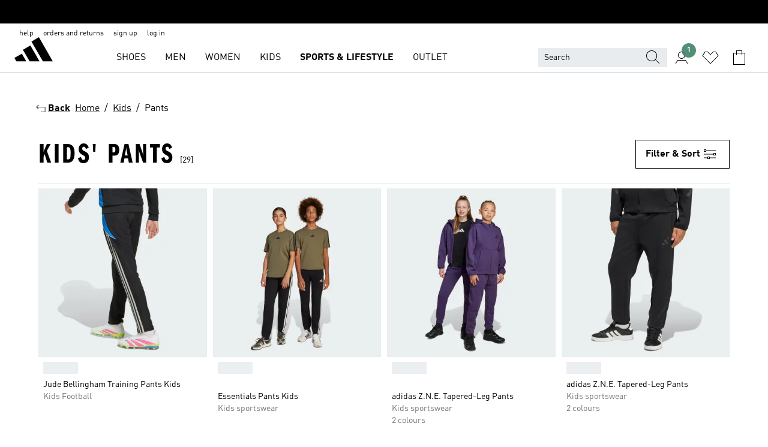

--- FILE ---
content_type: text/html; charset=utf-8
request_url: https://www.adidas.co.in/kids-pants
body_size: 83702
content:
<!DOCTYPE html><html lang="en" class="theme-adidas"><head><meta charSet="utf-8"><title>Kids - Pants | adidas IN</title><meta name="description" content="Find your adidas Kids - Pants at www.adidas.co.in. All styles and colors available in the official adidas online store."><meta name="viewport" content="width=device-width, initial-scale=1"><link rel="icon" href="/static/glass/plp/plp-app/favicon.ico"><meta name="apple-itunes-app" data-auto-id="native-iOS-banner" content="app-id=1266591536, app-argument=/"><meta name="robots" content="index,follow"><meta property="og:title" content="Kids - Pants | adidas IN"><meta property="og:description" content="Find your adidas Kids - Pants at www.adidas.co.in. All styles and colors available in the official adidas online store."><meta property="og:site_name" content="adidas IN"><meta property="og:url" content="https://www.adidas.co.in/kids-pants"><link rel="canonical" href="https://www.adidas.co.in/kids-pants"><link rel="alternate" href="https://www.adidas.sk/deti-nohavice" hrefLang="sk-SK"><link rel="alternate" href="https://www.adidas.se/barn-byxor" hrefLang="sv-SE"><link rel="alternate" href="https://www.adidas.pt/calcas-crianca" hrefLang="pt-PT"><link rel="alternate" href="https://www.adidas.pl/dzieci-spodnie" hrefLang="pl-PL"><link rel="alternate" href="https://www.adidas.pe/pantalones-ninos" hrefLang="es-PE"><link rel="alternate" href="https://www.adidas.no/bukser-barn" hrefLang="no-NO"><link rel="alternate" href="https://www.adidas.nl/kinderen-broeken" hrefLang="nl-NL"><link rel="alternate" href="https://www.adidas.mx/pantalones-ninos" hrefLang="es-MX"><link rel="alternate" href="https://www.adidas.jp/キッズ／子供用-ボトムス" hrefLang="ja-JP"><link rel="alternate" href="https://www.adidas.it/pantaloni-bambini" hrefLang="it-IT"><link rel="alternate" href="https://www.adidas.ie/kids-trousers" hrefLang="en-IE"><link rel="alternate" href="https://www.adidas.gr/παιδικά-παντελόνια" hrefLang="el-GR"><link rel="alternate" href="https://www.adidas.fr/pantalons-enfants" hrefLang="fr-FR"><link rel="alternate" href="https://www.adidas.fi/kids-trousers" hrefLang="en-FI"><link rel="alternate" href="https://www.adidas.es/pantalones-ninos" hrefLang="es-ES"><link rel="alternate" href="https://www.adidas.dk/born-bukser" hrefLang="da-DK"><link rel="alternate" href="https://www.adidas.de/en/kids-pants" hrefLang="en-DE"><link rel="alternate" href="https://www.adidas.de/kinder-hosen" hrefLang="de-DE"><link rel="alternate" href="https://www.adidas.cz/deti-kalhoty" hrefLang="cs-CZ"><link rel="alternate" href="https://www.adidas.com/us/kids-pants" hrefLang="en-US"><link rel="alternate" href="https://www.adidas.com.vn/vi/tre_em-quan" hrefLang="vi-VN"><link rel="alternate" href="https://www.adidas.com.vn/en/kids-pants" hrefLang="en-VN"><link rel="alternate" href="https://www.adidas.com.tr/tr/cocuk-esofman_alti" hrefLang="tr-TR"><link rel="alternate" href="https://www.adidas.com.tr/en/kids-pants" hrefLang="en-TR"><link rel="alternate" href="https://www.adidas.com.sg/kids-pants" hrefLang="en-SG"><link rel="alternate" href="https://www.adidas.com.ph/kids-pants" hrefLang="en-PH"><link rel="alternate" href="https://www.adidas.com.my/en/kids-pants" hrefLang="en-MY"><link rel="alternate" href="https://www.adidas.com.br/calcas-kids" hrefLang="pt-BR"><link rel="alternate" href="https://www.adidas.com.au/kids-pants" hrefLang="en-AU"><link rel="alternate" href="https://www.adidas.com.ar/pantalones-ninos" hrefLang="es-AR"><link rel="alternate" href="https://www.adidas.co.uk/kids-trousers" hrefLang="en-GB"><link rel="alternate" href="https://www.adidas.co.th/th/เด็ก-กางเกงขายาว" hrefLang="th-TH"><link rel="alternate" href="https://www.adidas.co.th/en/kids-pants" hrefLang="en-TH"><link rel="alternate" href="https://www.adidas.co.nz/kids-pants" hrefLang="en-NZ"><link rel="alternate" href="https://www.adidas.co.kr/kids-pants" hrefLang="ko-KR"><link rel="alternate" href="https://www.adidas.co.in/kids-pants" hrefLang="en-IN"><link rel="alternate" href="https://www.adidas.co.id/id/anak-celana_panjang" hrefLang="id-ID"><link rel="alternate" href="https://www.adidas.co.id/en/kids-pants" hrefLang="en-ID"><link rel="alternate" href="https://www.adidas.co/pantalones-ninos" hrefLang="es-CO"><link rel="alternate" href="https://www.adidas.cl/pantalones-ninos" hrefLang="es-CL"><link rel="alternate" href="https://www.adidas.ch/it/pantaloni-bambini" hrefLang="it-CH"><link rel="alternate" href="https://www.adidas.ch/fr/pantalons-enfants" hrefLang="fr-CH"><link rel="alternate" href="https://www.adidas.ch/en/kids-trousers" hrefLang="en-CH"><link rel="alternate" href="https://www.adidas.ch/de/kinder-hosen" hrefLang="de-CH"><link rel="alternate" href="https://www.adidas.ca/fr/enfants-pantalons" hrefLang="fr-CA"><link rel="alternate" href="https://www.adidas.ca/en/kids-pants" hrefLang="en-CA"><link rel="alternate" href="https://www.adidas.be/nl/kinderen-broeken" hrefLang="nl-BE"><link rel="alternate" href="https://www.adidas.be/fr/pantalons-enfants" hrefLang="fr-BE"><link rel="alternate" href="https://www.adidas.be/en/kids-trousers" hrefLang="en-BE"><link rel="alternate" href="https://www.adidas.at/kinder-hosen" hrefLang="de-AT"><link rel="alternate" href="https://www.adidas.com/bh/ar/kids-pants" hrefLang="ar-BH"><link rel="alternate" href="https://www.adidas.com/kw/ar/kids-pants" hrefLang="ar-KW"><link rel="alternate" href="https://www.adidas.com/om/ar/kids-pants" hrefLang="ar-OM"><link rel="alternate" href="https://www.adidas.com/qa/ar/kids-pants" hrefLang="ar-QA"><link rel="alternate" href="https://www.adidas.sa/ar/kids-pants" hrefLang="ar-SA"><link rel="alternate" href="https://www.adidas.ae/en/kids-pants" hrefLang="en-AE"><link rel="alternate" href="https://www.adidas.com/bh/en/kids-pants" hrefLang="en-BH"><link rel="alternate" href="https://www.adidas.com.hk/en/kids-pants" hrefLang="en-HK"><link rel="alternate" href="https://www.adidas.com/kw/en/kids-pants" hrefLang="en-KW"><link rel="alternate" href="https://www.adidas.com/om/en/kids-pants" hrefLang="en-OM"><link rel="alternate" href="https://www.adidas.com/qa/en/kids-pants" hrefLang="en-QA"><link rel="alternate" href="https://www.adidas.sa/en/kids-pants" hrefLang="en-SA"><link rel="alternate" href="https://www.adidas.co.za/kids-pants" hrefLang="en-ZA"><link rel="alternate" href="https://www.adidas.com.hk/zh/kids-pants" hrefLang="zh-HK"><meta name="next-head-count" content="76"><link rel="preconnect" href="//esm.glass.adidas.com"><link rel="preconnect" href="//microfrontends.glass.adidas.com"><link rel="stylesheet" href="https://esm.glass.adidas.com/@adl/collection@6.1.2/css"><link rel="stylesheet" href="https://esm.glass.adidas.com/@adl/stripes-tokens-web-adidas@1.2.58/css/index.css"><link rel="stylesheet" href="https://esm.glass.adidas.com/@adl/grid@7.0.0-beta.13"><link rel="stylesheet" href="https://esm.glass.adidas.com/@adl/typography@1.1.0"><script type="module" id="external-dependencies">
         import React from 'https://esm.glass.adidas.com/v1/react@18.3.1';
         window.React = React;
      
         import ReactDOM from 'https://esm.glass.adidas.com/v1/react-dom@18.3.1';
         window.ReactDOM = ReactDOM;
      </script><script id="performance-load">
  window.addEventListener('load', function (e) { window.BOOMR_onload = (e && e.timeStamp) || new Date().getTime() }, false);

  window.BOOMR = window.BOOMR || {};
  window.BOOMR.snippetExecuted = true;
  if (window.performance && performance.mark) performance.mark('TTP');

  function SSR_PERFORMANCE_MEASUREMENT(e) {
    try {
        e.onload = undefined;
        if (
            e.complete &&
            window.performance &&
            typeof window.performance.getEntriesByName == 'function' &&
            window.performance.getEntriesByName(e.src)
        ) {
            window.ssrLoadedTimeStamp = window.performance.timing.navigationStart + window.performance.getEntriesByName(e.src)[0].responseEnd;
        } else {
            window.ssrLoadedTimeStamp = new Date().getTime();
            if (window.performance && performance.mark) performance.mark('SSR Visually Complete');
        }
    } catch (e) {}
  }

  var injectSsrPerformanceInstrument = document.querySelector('[data-inject_ssr_performance_instrument]');

  if (injectSsrPerformanceInstrument !== null) {
    if (injectSsrPerformanceInstrument.complete) {
      window.SSR_PERFORMANCE_MEASUREMENT(injectSsrPerformanceInstrument);
    } else {
        injectSsrPerformanceInstrument.addEventListener('load', window.SSR_PERFORMANCE_MEASUREMENT(injectSsrPerformanceInstrument));
    }
  } 

  
      (function(i,s,o,g,r,a,m){
      i['InstanaEumObject']=r;
      i[r]=i[r]||function(){(i[r].q=i[r].q||[]).push(arguments)},
      i[r].l=1*new Date();
      a=s.createElement(o),
      m=s.getElementsByTagName(o)[0];
      a.async=1;
      a.src=g;
      m.parentNode.insertBefore(a,m)
      })(window,document,'script','//eum.instana.io/eum.min.js','ineum');
      ineum('reportingUrl', 'https://eum-eu-west-1.instana.io');
      ineum('autoClearResourceTimings', false);
      ineum('ignoreErrorMessages',[
        /.*Failed to execute 'querySelector'.*/i,
        /.*ResizeObserver loop limit exceeded.*/i
      ]);
      ineum('meta', 'userAgent', window.navigator.userAgent);
      ineum('apiKey', 'BDBM8oS7QzGntzAncTouGg');
      ineum('page', 'PLP_ProductListPage');
  </script><link rel="preload" href="/static/glass/plp/plp-app/a4076517ebc091e285caa39e89aafbd54bc22e20/_next/static/css/421382a4fed4a3f1.css" as="style"><link rel="stylesheet" href="/static/glass/plp/plp-app/a4076517ebc091e285caa39e89aafbd54bc22e20/_next/static/css/421382a4fed4a3f1.css" data-n-g=""><link rel="preload" href="/static/glass/plp/plp-app/a4076517ebc091e285caa39e89aafbd54bc22e20/_next/static/css/9f879f1b3a51db90.css" as="style"><link rel="stylesheet" href="/static/glass/plp/plp-app/a4076517ebc091e285caa39e89aafbd54bc22e20/_next/static/css/9f879f1b3a51db90.css" data-n-p=""><link rel="preload" href="/static/glass/plp/plp-app/a4076517ebc091e285caa39e89aafbd54bc22e20/_next/static/css/ac330ae49fd49ef9.css" as="style"><link rel="stylesheet" href="/static/glass/plp/plp-app/a4076517ebc091e285caa39e89aafbd54bc22e20/_next/static/css/ac330ae49fd49ef9.css"><noscript data-n-css=""></noscript><script defer="" nomodule="" src="/static/glass/plp/plp-app/a4076517ebc091e285caa39e89aafbd54bc22e20/_next/static/chunks/polyfills-c67a75d1b6f99dc8.js"></script><script defer="" src="/static/glass/plp/plp-app/a4076517ebc091e285caa39e89aafbd54bc22e20/_next/static/chunks/586.c12c99802a6bc400.js"></script><script src="/static/glass/plp/plp-app/a4076517ebc091e285caa39e89aafbd54bc22e20/_next/static/chunks/webpack-ce43791fa2678a7b.js" defer=""></script><script src="/static/glass/plp/plp-app/a4076517ebc091e285caa39e89aafbd54bc22e20/_next/static/chunks/framework-2930527e9e7b48c3.js" defer=""></script><script src="/static/glass/plp/plp-app/a4076517ebc091e285caa39e89aafbd54bc22e20/_next/static/chunks/main-1dd0db79b3053154.js" defer=""></script><script src="/static/glass/plp/plp-app/a4076517ebc091e285caa39e89aafbd54bc22e20/_next/static/chunks/pages/_app-8f044c8f2aa761a9.js" defer=""></script><script src="/static/glass/plp/plp-app/a4076517ebc091e285caa39e89aafbd54bc22e20/_next/static/chunks/78-78466e10b3b49ba0.js" defer=""></script><script src="/static/glass/plp/plp-app/a4076517ebc091e285caa39e89aafbd54bc22e20/_next/static/chunks/74-cd8702e63cf08093.js" defer=""></script><script src="/static/glass/plp/plp-app/a4076517ebc091e285caa39e89aafbd54bc22e20/_next/static/chunks/743-4c0a1ae3daa3b51f.js" defer=""></script><script src="/static/glass/plp/plp-app/a4076517ebc091e285caa39e89aafbd54bc22e20/_next/static/chunks/10-aeb4a29a2a987728.js" defer=""></script><script src="/static/glass/plp/plp-app/a4076517ebc091e285caa39e89aafbd54bc22e20/_next/static/chunks/pages/%5Bpath%5D-4ba1297d02dbeabb.js" defer=""></script><script src="/static/glass/plp/plp-app/a4076517ebc091e285caa39e89aafbd54bc22e20/_next/static/HxRmdupXjNPAyV_wOK8md/_buildManifest.js" defer=""></script><script src="/static/glass/plp/plp-app/a4076517ebc091e285caa39e89aafbd54bc22e20/_next/static/HxRmdupXjNPAyV_wOK8md/_ssgManifest.js" defer=""></script><link rel="stylesheet" data-name="header-mf" href="https://microfrontends.glass.adidas.com/header-mf/7454c96938c6e388b125f2cd37159eb2ac06c469/style.css"><link rel="stylesheet" data-name="footer-mf" href="https://microfrontends.glass.adidas.com/footer-mf/7454c96938c6e388b125f2cd37159eb2ac06c469/style.css">
<script>(window.BOOMR_mq=window.BOOMR_mq||[]).push(["addVar",{"rua.upush":"false","rua.cpush":"false","rua.upre":"false","rua.cpre":"false","rua.uprl":"false","rua.cprl":"false","rua.cprf":"false","rua.trans":"","rua.cook":"false","rua.ims":"false","rua.ufprl":"false","rua.cfprl":"false","rua.isuxp":"false","rua.texp":"norulematch","rua.ceh":"false","rua.ueh":"false","rua.ieh.st":"0"}]);</script>
                              <script>!function(a){var e="https://s.go-mpulse.net/boomerang/",t="addEventListener";if("False"=="True")a.BOOMR_config=a.BOOMR_config||{},a.BOOMR_config.PageParams=a.BOOMR_config.PageParams||{},a.BOOMR_config.PageParams.pci=!0,e="https://s2.go-mpulse.net/boomerang/";if(window.BOOMR_API_key="VS6YR-U7NVZ-5H8FH-JJDPK-U3R2E",function(){function n(e){a.BOOMR_onload=e&&e.timeStamp||(new Date).getTime()}if(!a.BOOMR||!a.BOOMR.version&&!a.BOOMR.snippetExecuted){a.BOOMR=a.BOOMR||{},a.BOOMR.snippetExecuted=!0;var i,_,o,r=document.createElement("iframe");if(a[t])a[t]("load",n,!1);else if(a.attachEvent)a.attachEvent("onload",n);r.src="javascript:void(0)",r.title="",r.role="presentation",(r.frameElement||r).style.cssText="width:0;height:0;border:0;display:none;",o=document.getElementsByTagName("script")[0],o.parentNode.insertBefore(r,o);try{_=r.contentWindow.document}catch(O){i=document.domain,r.src="javascript:var d=document.open();d.domain='"+i+"';void(0);",_=r.contentWindow.document}_.open()._l=function(){var a=this.createElement("script");if(i)this.domain=i;a.id="boomr-if-as",a.src=e+"VS6YR-U7NVZ-5H8FH-JJDPK-U3R2E",BOOMR_lstart=(new Date).getTime(),this.body.appendChild(a)},_.write("<bo"+'dy onload="document._l();">'),_.close()}}(),"".length>0)if(a&&"performance"in a&&a.performance&&"function"==typeof a.performance.setResourceTimingBufferSize)a.performance.setResourceTimingBufferSize();!function(){if(BOOMR=a.BOOMR||{},BOOMR.plugins=BOOMR.plugins||{},!BOOMR.plugins.AK){var e=""=="true"?1:0,t="",n="amizpmqxzcoaq2l6yeea-f-f3626ff2c-clientnsv4-s.akamaihd.net",i="false"=="true"?2:1,_={"ak.v":"39","ak.cp":"900032","ak.ai":parseInt("238272",10),"ak.ol":"0","ak.cr":9,"ak.ipv":4,"ak.proto":"h2","ak.rid":"576f930","ak.r":44387,"ak.a2":e,"ak.m":"dsca","ak.n":"essl","ak.bpcip":"3.17.151.0","ak.cport":47094,"ak.gh":"23.192.164.17","ak.quicv":"","ak.tlsv":"tls1.3","ak.0rtt":"","ak.0rtt.ed":"","ak.csrc":"-","ak.acc":"","ak.t":"1769914632","ak.ak":"hOBiQwZUYzCg5VSAfCLimQ==0onFIqV57vs1LEbovpdMU9dgw2VoEnp0XDnLhUiIPWvLitk+9hZyqZ+VNip1Nz2aB+EV0rg/7oiKA02V90n5VSrQ5OmWf933eACnZrL3qiCKYQAoTdnij3yqKsvvO2oy1tlGPOMBNselmkE7F9d/RAnsIEF/YeKJQz6jSlriBApT2jV+z8JBOIw9R0akjG0GKZQSpcXbS82fyNUsy4agoq4mb6VTy+HSIyqnpHD+bnEbe8VEgKEt3htJF2uy9u5qRlxG/rFZgbeWgFJY/LYdD15zskV53WEPLUI3dWgtrwYTxLPOvYIjEWYaZ7SAOoJy6/0EhIkwgiWWyLhWHJuQWIMsblVaAfDbt+niwtCHdNW/qpD7PD37S5TE6cHLkeuxavRHmFzqwm44fegPPg0RHs/zpwTG9WQCXiqXuhT0/oU=","ak.pv":"3649","ak.dpoabenc":"","ak.tf":i};if(""!==t)_["ak.ruds"]=t;var o={i:!1,av:function(e){var t="http.initiator";if(e&&(!e[t]||"spa_hard"===e[t]))_["ak.feo"]=void 0!==a.aFeoApplied?1:0,BOOMR.addVar(_)},rv:function(){var a=["ak.bpcip","ak.cport","ak.cr","ak.csrc","ak.gh","ak.ipv","ak.m","ak.n","ak.ol","ak.proto","ak.quicv","ak.tlsv","ak.0rtt","ak.0rtt.ed","ak.r","ak.acc","ak.t","ak.tf"];BOOMR.removeVar(a)}};BOOMR.plugins.AK={akVars:_,akDNSPreFetchDomain:n,init:function(){if(!o.i){var a=BOOMR.subscribe;a("before_beacon",o.av,null,null),a("onbeacon",o.rv,null,null),o.i=!0}return this},is_complete:function(){return!0}}}}()}(window);</script></head><body><div id="__next"><script id="__SOLE_HOST_INFO__">
        window.__SOLE_HOST_INFO__ = {"appId":"@plp/app","originalHost":"www.adidas.co.in","pageType":"ProductListingPage","context":{"brand":"adidas","locale":"en_IN","env":"production"},"initialised":true};
      </script><script id="__ECOM_BAG__">
        window.__ECOM_BAG__ = undefined;
      </script><script id="__ECOM_WISHLIST__">
        window.__ECOM_WISHLIST__ = undefined;
      </script><div id="gl-theme-icons" style="width:0;height:0;position:absolute;overflow:hidden"><svg xmlns="http://www.w3.org/2000/svg" width="24" height="2350"><symbol fill="none" id="adiclub-logo" viewBox="0 0 24 24"><title>adiclub-logo</title><path d="M3.348 10.787a2.087 2.087 0 0 0-1.22-.375 2.096 2.096 0 0 0-1.505.633A2.165 2.165 0 0 0 0 12.575c0 1.192.963 2.177 2.128 2.177.435.003.86-.127 1.22-.375v.278h1.004v-4.201H3.348v.333Zm-1.192 2.98a1.17 1.17 0 0 1-.834-.35 1.21 1.21 0 0 1 0-1.697 1.17 1.17 0 0 1 .834-.351c.314.003.615.13.838.356.222.225.35.53.354.85a1.2 1.2 0 0 1-1.192 1.192Zm5.897-2.98a2.046 2.046 0 0 0-1.207-.375 2.104 2.104 0 0 0-1.562.606 2.204 2.204 0 0 0 0 3.13 2.104 2.104 0 0 0 1.563.605 2.153 2.153 0 0 0 1.206-.375v.277h1.015V9.026H8.053v1.761Zm-1.177 2.98c-.651 0-1.193-.54-1.193-1.192a1.23 1.23 0 0 1 .355-.85c.223-.226.523-.354.838-.357.637 0 1.18.554 1.18 1.206a1.22 1.22 0 0 1-.351.841 1.18 1.18 0 0 1-.83.352Zm2.698-3.313h1.018v4.2h-1.02l.002-4.2Zm1.017-.388H9.57v-1.04h1.017l.003 1.04Zm3.38 3.403.07.045c-.179.395-.417.695-.713.9-.282.202-.62.31-.965.31a1.494 1.494 0 0 1-.726-.168 1.151 1.151 0 0 1-.48-.491 1.644 1.644 0 0 1-.172-.774 3.313 3.313 0 0 1 .183-1.113c.115-.332.287-.64.51-.91a2.5 2.5 0 0 1 .747-.62 1.88 1.88 0 0 1 .9-.226 1.485 1.485 0 0 1 1.175.53l-.644.58h-.026c-.075-.277-.171-.482-.287-.616a.553.553 0 0 0-.426-.199.692.692 0 0 0-.453.186c-.16.143-.292.314-.391.505a3.309 3.309 0 0 0-.382 1.557c0 .347.078.623.235.827a.75.75 0 0 0 .617.305c.225.003.447-.049.648-.15.22-.122.417-.283.579-.477h.002Zm1.316.08a2.354 2.354 0 0 0-.022.442c.008.101.059.15.152.15a.21.21 0 0 0 .095-.026.316.316 0 0 0 .088-.062l.052.036c-.07.178-.177.34-.313.473a.67.67 0 0 1-.478.182c-.197 0-.34-.073-.427-.217-.087-.144-.104-.39-.052-.739l.59-3.824-.165-.583.009-.053L15.946 9l.044.026-.704 4.523Zm4.164 0a2.345 2.345 0 0 0-.022.442c.009.101.06.15.152.15a.211.211 0 0 0 .096-.026.332.332 0 0 0 .087-.062l.052.036a1.37 1.37 0 0 1-.312.473.67.67 0 0 1-.479.182c-.197 0-.34-.073-.426-.217-.087-.144-.104-.39-.052-.739l.048-.312a3.727 3.727 0 0 1-.357.462c-.204.23-.44.428-.7.589a1.454 1.454 0 0 1-.765.233c-.226 0-.4-.074-.52-.22a1.145 1.145 0 0 1-.236-.576 2.519 2.519 0 0 1 .01-.752l.286-1.857-.165-.583.008-.053 1.131-.327.044.027-.417 2.697c-.052.343-.042.589.03.74a.36.36 0 0 0 .335.224.958.958 0 0 0 .461-.141 2.99 2.99 0 0 0 .51-.367c.14-.124.273-.258.395-.4l.279-1.816-.166-.583.01-.053 1.13-.327.044.027-.491 3.13Zm4.427-2.53a1.103 1.103 0 0 0-.339-.46.8.8 0 0 0-.504-.168 1.521 1.521 0 0 0-.709.195c-.262.14-.5.323-.705.54-.103.106-.2.22-.288.34l.378-2.437L21.67 9l-1.134.327-.009.053.165.583-.729 4.734.035.027.808-.3c.059.043.12.082.184.118.214.121.481.181.8.181.303.002.6-.079.861-.234.277-.165.517-.386.705-.65.21-.292.37-.618.474-.964.115-.38.172-.776.17-1.174a1.757 1.757 0 0 0-.122-.68v-.002Zm-.913 1.928c-.064.26-.159.511-.283.747a1.86 1.86 0 0 1-.4.527.677.677 0 0 1-.488.195.67.67 0 0 1-.478-.218 1.58 1.58 0 0 1-.324-.546l.283-1.823a3.46 3.46 0 0 1 .563-.484c.27-.182.5-.274.692-.274a.428.428 0 0 1 .409.248c.086.165.13.422.13.77 0 .29-.034.577-.104.858" fill="currentColor"></path></symbol><symbol id="alert-error" viewBox="0 0 19 19"><title>alert-error</title><g fill="none" stroke="currentColor" stroke-miterlimit="10"><circle cx="9.5" cy="9.5" r="6"></circle><path d="m11.5 7.5-2 2 2 2m-4-4 2 2-2 2" stroke-linecap="square"></path></g></symbol><symbol id="alert-info" viewBox="0 0 19 19"><title>alert-info</title><circle cx="9.5" cy="9.5" r="6" fill="none" stroke="currentColor" stroke-linecap="square" stroke-miterlimit="10"></circle><circle fill="currentColor" cx="9.5" cy="6.5" r="0.65"></circle><path d="M9.5 8.5v4" fill="none" stroke="currentColor" stroke-linecap="square" stroke-miterlimit="10"></path></symbol><symbol id="alert-success" viewBox="0 0 19 19"><title>alert-success</title><g fill="none" stroke="currentColor" stroke-linecap="square" stroke-miterlimit="10"><path d="m6.5 9.93 1.71 1.71 4.29-4.28"></path><circle cx="9.5" cy="9.5" r="6"></circle></g></symbol><symbol id="alert-warning" viewBox="0 0 19 19"><title>alert-warning</title><path fill="none" stroke="currentColor" stroke-miterlimit="10" d="m9.5 3.5-7 12h14l-7-12z"></path><circle fill="currentColor" cx="9.5" cy="13.53" r="0.65"></circle><path stroke-linecap="square" fill="none" stroke="currentColor" stroke-miterlimit="10" d="M9.5 11.53v-4"></path></symbol><symbol id="broken-image" viewBox="0 0 17 19"><title>broken-image</title><g fill="none" stroke="currentColor" stroke-miterlimit="10"><circle cx="12.5" cy="8.5" r="2"></circle><path d="m.5 14.5 4-7 3.75 7"></path><path stroke-linecap="square" d="M.5 4.5h16v10H.5zm15-2-14 14"></path><path d="m7.5 14.4 2-2.9 2 3"></path></g></symbol><symbol id="checkmark" viewBox="0 0 19 19"><title>checkmark</title><path fill="none" stroke="currentColor" stroke-linecap="square" stroke-miterlimit="10" d="m2.5 10.5 4 4 10-10"></path></symbol><symbol id="contact-email" viewBox="0 0 15 19"><title>contact-email</title><g fill="none" stroke="currentColor" stroke-miterlimit="10"><path stroke-linecap="square" d="M.5 5.5h14v8H.5z"></path><path d="m10.5 9.5 4 4m-14-8 7 6 7-6m-10 4-4 4"></path></g></symbol><symbol id="contact-phone" viewBox="0 0 9 19"><title>contact-phone</title><g fill="none" stroke="currentColor" stroke-miterlimit="10"><path d="M.5 2.5h8v14h-8zm0 11h8m-8-9h8"></path><circle cx="4.5" cy="14.5" r="1"></circle></g></symbol><symbol id="customization" viewBox="0 0 19 19"><title>customization</title><path d="M12.504.717 2.424 12.219l1.785 1.566L14.291 2.281ZM1.65 13.109l-.462 2.329 2.244-.76Z" fill="currentColor"></path><path d="m8.598 10.592-4.56 5.214a8.313 8.313 0 0 0 5.046 2.16z" fill="#3175de"></path><path d="m17.943 9.132-7.339.487 5.712 5.011a8.313 8.313 0 0 0 1.627-5.463z" fill="#f9b900"></path><path d="m9.785 10.486.499 7.469a8.313 8.313 0 0 0 5.26-2.375z" fill="#00ac37"></path><path d="M17.813 7.956a8.313 8.313 0 0 0-2.791-4.655l-4.536 5.13z" fill="#ea2c35"></path></symbol><symbol id="forbidden" viewBox="0 0 13 19"><title>forbidden</title><g fill="none" stroke="currentColor" stroke-miterlimit="10"><circle cx="6.5" cy="9.5" r="6"></circle><path stroke-linecap="square" d="m2.5 5.5 8 8"></path></g></symbol><symbol id="locked" viewBox="0 0 19 19"><title>locked</title><g fill="none" stroke="currentColor" stroke-miterlimit="10"><path d="M13.5 7.5v-1a4 4 0 0 0-8 0v1m-2 0h12v8h-12z"></path><circle cx="9.5" cy="10.68" r="1.18"></circle><path stroke-linecap="square" d="M9.5 13.5v-1.64"></path></g></symbol><symbol id="logo" viewBox="0 0 24 24"><title>logo</title><path d="M15.72 13.61h4.67l-6-10.47-3.5 2 4.87 8.45zm-5.17 1v-1h3.68l-3.92-6.79-3.51 2 2.75 4.78v1zm-7.83-2.19.67 1.19h4.67l-1.85-3.2-3.49 2zm11.51 1.19v1.69a2 2 0 0 0-1.23-.37 2.08 2.08 0 0 0 0 4.16 2.12 2.12 0 0 0 1.19-.37V19h1v-5.39zm-6.17 0v1.69a2 2 0 0 0-1.19-.37 2.08 2.08 0 0 0 0 4.16 2.1 2.1 0 0 0 1.19-.37V19h1v-5.39zm12.22 4.08c0 .81.72 1.39 1.88 1.39.94 0 1.72-.41 1.72-1.32 0-.63-.35-1-1.17-1.15l-.64-.13c-.41-.08-.69-.16-.69-.4s.27-.39.62-.39.71.25.72.55h1c-.05-.78-.68-1.31-1.7-1.31s-1.67.57-1.67 1.32c0 .92.74 1.06 1.38 1.18l.53.1c.38.07.54.18.54.4s-.19.39-.64.39c-.65 0-.86-.34-.87-.63zM18.91 19h1v-4h-1v.32a2 2 0 0 0-1.19-.37 2.08 2.08 0 0 0 0 4.16 2.12 2.12 0 0 0 1.19-.37V19zM3.39 19h1v-4h-1v.32a2 2 0 0 0-1.19-.37 2.08 2.08 0 1 0 0 4.16 2.12 2.12 0 0 0 1.19-.37V19zm7.16 0v-4h-1v4zm-9.46-2a1.15 1.15 0 1 1 1.15 1.15A1.15 1.15 0 0 1 1.09 17zm4.68 0a1.15 1.15 0 1 1 1.15 1.15A1.14 1.14 0 0 1 5.77 17zm10.84 0a1.15 1.15 0 1 1 1.15 1.15A1.15 1.15 0 0 1 16.61 17zm-4.67 0a1.15 1.15 0 1 1 1.15 1.15A1.14 1.14 0 0 1 11.94 17z" fill="currentColor"></path></symbol><symbol id="personalisation-flag" viewBox="0 0 15 19"><title>personalisation-flag</title><g fill="none" stroke="currentColor" stroke-miterlimit="10"><path d="M14.5 13.5H.5v-10h14z"></path><path stroke-linecap="square" d="M7.5 5.5v6m3-3h-6m-4-6v15"></path></g></symbol><symbol id="personalization" viewBox="0 0 19 19"><title>personalization</title><path d="m1.188 15.438.475-2.375 1.78 1.544zM12.23.95 2.376 12.231l1.782 1.544 9.856-11.162z" fill="currentColor"></path><path d="M12.943 6.176 9.5 15.437h1.9l.594-1.662h3.324l.594 1.662h1.9l-3.442-9.26h-1.426zm.713 2.73 1.187 3.324h-2.375l1.188-3.324zm-12.47 7.72v1.187h16.626v-1.188H1.187z" fill="#0286cd"></path></symbol><symbol id="rating-active" viewBox="0 0 19 19"><title>rating-active</title><path d="m9.5 14.26 5.86 4.26-2.23-6.91L19 7.35h-7.25L9.5.48 7.25 7.35H0l5.87 4.26-2.24 6.91z" fill="currentColor"></path></symbol><symbol id="rating-inactive" viewBox="0 0 19 19"><title>rating-inactive</title><path d="M15.01 8.644h-4.204L9.5 4.651 8.195 8.644H3.99l3.407 2.475-1.304 4.007L9.5 12.652l3.397 2.474-1.294-4.008zM19 7.348l-5.874 4.266 2.23 6.906L9.5 14.254 3.626 18.52l2.248-6.906L0 7.348h7.255L9.5.48l2.246 6.868z" fill="currentColor"></path></symbol><symbol id="size-guide" viewBox="0 0 19 19"><title>size-guide</title><g fill="none" stroke="currentColor" stroke-miterlimit="10"><path d="M.5 6.5h18v6H.5z"></path><path stroke-linecap="square" d="M3.5 12.5v-3m3 3v-2m3 2v-3m6 3v-3m-3 3v-2"></path></g></symbol><symbol id="tooltip" viewBox="0 0 14 24"><title>tooltip</title><path fill="currentColor" d="M.49 7.22A6.14 6.14 0 0 1 7 1.76a5.88 5.88 0 0 1 6.25 6c0 3.62-2.6 5.61-5.58 6.07V17H5.1v-5.13c3 0 5.67-.91 5.67-4.06A3.58 3.58 0 0 0 6.94 4.1 3.68 3.68 0 0 0 3 7.22zM5.1 22v-2.68h2.54V22z"></path></symbol><symbol id="usp-checkmark" viewBox="0 0 17 19"><title>usp-checkmark</title><path fill="none" stroke="currentColor" stroke-linecap="square" stroke-miterlimit="10" d="m1.5 10.5 4 4 10-10"></path></symbol><symbol id="usp-delivery-cash" viewBox="0 0 24 24"><title>usp-delivery-cash</title><g fill="none" fill-rule="evenodd"><path d="m15.235 4.5-1.312 3h-3.846l-1.312-3h6.47Z" stroke="currentColor"></path><path d="M12.002 18.5c2.279 0 4.575-.565 5.861-1.76.364-.34.57-.763.623-1.269.059-.567-.067-1.227-.356-1.98-.617-1.609-1.967-3.602-4.034-5.991h-4.2c-2.06 2.395-3.407 4.392-4.024 6-.29.754-.416 1.413-.359 1.98.051.503.255.924.615 1.26 1.281 1.19 3.586 1.76 5.874 1.76Z" stroke="currentColor"></path><path d="M12 15.57v-.68a2 2 0 0 1-1-.299l.16-.46c.295.199.644.303 1 .299a.71.71 0 0 0 .795-.613.548.548 0 0 0 .005-.057c0-.37-.26-.6-.76-.81-.7-.27-1.12-.58-1.12-1.17a1.12 1.12 0 0 1 1-1.1V10h.42v.66c.312.002.617.081.89.23l-.17.45a1.688 1.688 0 0 0-.86-.23c-.52 0-.72.31-.72.59 0 .28.25.53.84.77s1 .64 1 1.24a1.18 1.18 0 0 1-1.07 1.16v.7H12Z" fill="currentColor"></path><path d="M12 15.57v-.68a2 2 0 0 1-1-.299l.16-.46c.295.199.644.303 1 .299a.71.71 0 0 0 .795-.613.548.548 0 0 0 .005-.057c0-.37-.26-.6-.76-.81-.7-.27-1.12-.58-1.12-1.17a1.12 1.12 0 0 1 1-1.1V10h.42v.66c.312.002.617.081.89.23l-.17.45a1.688 1.688 0 0 0-.86-.23c-.52 0-.72.31-.72.59 0 .28.25.53.84.77s1 .64 1 1.24a1.18 1.18 0 0 1-1.07 1.16v.7H12Z" stroke="currentColor" stroke-width="0.37"></path></g></symbol><symbol fill="none" id="usp-delivery-delay" viewBox="0 0 24 24"><title>usp-delivery-delay</title><path fill-rule="evenodd" clip-rule="evenodd" d="M13.143 12.937a1.241 1.241 0 0 1-1.077.797c-.631 0-1.143-.51-1.143-1.14v-.045c.014-.487.326-.916.787-1.077V8.07h.753v3.382c.326.141.58.41.701.743h1.797v.743h-1.818Z" fill="currentColor"></path><path d="M12 19a7 7 0 1 0 0-14 7 7 0 0 0 0 14Z" stroke="currentColor"></path></symbol><symbol id="usp-delivery-evening" viewBox="0 0 24 24"><title>usp-delivery-evening</title><path d="M11.544 8.404a5.3 5.3 0 0 0-2.31 7.05 5.15 5.15 0 0 0 6.94 2.4 4.832 4.832 0 0 0 1.84-1.511 4.64 4.64 0 0 1-5.7-2.49 4.905 4.905 0 0 1-.52-2 5.15 5.15 0 0 1 2-4 6.194 6.194 0 0 0-2.25.55Zm7.47 4.7-3-3m3 0-3 3m-7.66-4.75-3-3m3 0-3 3" fill="none" fill-rule="evenodd" stroke="currentColor" stroke-width="1.001"></path></symbol><symbol fill="none" id="usp-delivery-same-day" viewBox="0 0 24 24"><title>usp-delivery-same-day</title><path d="M5 14.469h2m-3-2h3m0-2H3" stroke="currentColor" stroke-linecap="square"></path><path d="M8.568 17c.374.365.788.688 1.236.962 3.302 2.025 7.626.996 9.656-2.296a6.987 6.987 0 0 0-2.305-9.628A7.03 7.03 0 0 0 7.72 8" stroke="currentColor"></path><path fill-rule="evenodd" clip-rule="evenodd" d="M14.72 12.868a1.24 1.24 0 0 1-1.077.797 1.14 1.14 0 0 1-1.143-1.14v-.045c.014-.488.326-.917.787-1.077V8h.753v3.382c.326.14.58.409.701.743h1.797v.743H14.72Z" fill="currentColor"></path></symbol><symbol id="usp-delivery-store" viewBox="0 0 24 24"><title>usp-delivery-store</title><g stroke="currentColor" fill="none" fill-rule="evenodd"><path stroke-width="1.042" d="M5.576 6.419h12.498l.792 4.042v1.558H4.773v-1.56zm.626 11.984v-6.384m11.302 6.012V12.02"></path><path stroke-width="1.001" stroke-linecap="square" d="M3.896 18.46h16.333"></path><path stroke-width="1.042" d="M10.402 12.02v6.337M3 18.46h17.733"></path><path stroke-width="0.754" d="m16.029 15.911-.868.98m.868-2.585-2.417 2.706"></path></g></symbol><symbol id="usp-delivery" viewBox="0 0 19 19"><title>usp-delivery</title><g fill="none" stroke="currentColor" stroke-miterlimit="10"><path d="M13.42 13.5H9.5"></path><path stroke-linecap="square" d="M4.5 5.5h10l4 3v5h-2m-10 0h-2m0-6h-4"></path><circle cx="8" cy="13" r="1.5"></circle><circle cx="15" cy="13" r="1.5"></circle><path stroke-linecap="square" d="M1.5 9.5h3m-2 2h2"></path></g></symbol><symbol id="usp-exchange" viewBox="0 0 24 24"><title>usp-exchange</title><g stroke="currentColor" stroke-width="1.145" fill="none" fill-rule="evenodd"><path d="m12.982 12.184 2.671 3.07-2.671 3.08m-8.41-3.079h10.76M9.623 5.374l-2.66 3.08 2.66 3.07"></path><path stroke-linecap="round" d="M7.273 8.454h12.01v6.8m-1.481.001h1.48M4.572 7.444v7.811m1.48 0h-1.48"></path></g></symbol><symbol id="usp-free-returns" viewBox="0 0 19 19"><title>usp-free-returns</title><g fill="none" stroke="currentColor" stroke-miterlimit="10"><path stroke-linecap="square" d="M16.5 11.5h-2m3-2h-3m0-4H.5v8h14"></path><path d="M.5 7.5h11m-8 0 4 6m-2-6 4 6m-2-6 4 6"></path><path stroke-linecap="square" d="M14.5 7.5h4"></path></g></symbol><symbol id="usp-gift-card" viewBox="0 0 24 24"><title>usp-gift-card</title><path d="M4.5 17.5h15v-10h-15zm1-8h13m-7 3h5m-5 2h4" fill="none" fill-rule="evenodd" stroke-linecap="square" stroke="currentColor"></path></symbol><symbol id="usp-klarna" viewBox="0 0 24 24"><title>usp-klarna</title><g fill="none" fill-rule="evenodd"><path d="M9.327 1.182H6.718a6.67 6.67 0 0 1-2.69 5.39l-1.037.774L7 12.8h3.282L6.6 7.773a9.243 9.243 0 0 0 2.727-6.591M0 12.79h2.673V1.183H0zm12.136-2.854a1.5 1.5 0 1 0 .01 0h-.01Z" fill="currentColor" transform="translate(6 5)"></path><path d="M11.227 2.28a.587.587 0 0 0 .591-.59.588.588 0 0 0-.59-.59.588.588 0 0 0-.592.59c0 .328.263.59.591.59Zm0-1.071c.263 0 .482.218.482.481a.486.486 0 0 1-.482.482.486.486 0 0 1-.481-.482c0-.263.219-.481.481-.481Zm-.087.547h.11l.109.24h.11l-.11-.24c.065-.022.11-.088.11-.175 0-.11-.089-.197-.22-.197h-.219v.612h.11v-.24Zm0-.285h.11c.065 0 .109.044.109.088 0 .065-.022.087-.11.087h-.11v-.175Z" fill="#000" transform="translate(6 5)"></path></g></symbol><symbol id="usp-sale" viewBox="0 0 24 24"><title>usp-sale</title><g fill="none" fill-rule="evenodd"><path d="m14.657 5.65 2.14 1.987L18.5 6.482V18.5h-13V6.482l1.702 1.155L9.343 5.65 12 7.623l2.657-1.974Z" stroke="currentColor"></path><path d="M6.13 3.54a1.761 1.761 0 1 0 0 3.522 1.761 1.761 0 0 0 0-3.523Zm0 1a.76.76 0 1 1 0 1.52.76.76 0 0 1 0-1.52ZM1.76 0a1.76 1.76 0 1 0 0 3.52 1.76 1.76 0 0 0 0-3.52Zm0 1.001a.76.76 0 1 1 0 1.519.76.76 0 0 1 0-1.519ZM6.37.084l.76.652-5.36 6.25-.76-.652z" transform="translate(8 9)" fill="currentColor" fill-rule="nonzero"></path></g></symbol><symbol id="arrow-back" viewBox="0 0 16 24"><title>arrow-back</title><g fill="none" stroke="currentColor" stroke-miterlimit="10" stroke-width="2"><path d="M15 18v-6H2"></path><path d="m6.5 7-5 5 5 5"></path></g></symbol><symbol id="arrow-down" viewBox="0 0 16 24"><title>arrow-down</title><path fill="none" stroke="currentColor" stroke-miterlimit="10" stroke-width="2" d="M1.5 9 8 15.5 14.5 9"></path></symbol><symbol id="arrow-left-long" viewBox="0 0 24 24"><title>arrow-left-long</title><path fill="none" stroke="currentColor" stroke-miterlimit="10" stroke-width="2" d="m6.4 17-5-5 5-5M2 12h22"></path></symbol><symbol id="arrow-left" viewBox="0 0 10 24"><title>arrow-left</title><path fill="none" stroke="currentColor" stroke-miterlimit="10" stroke-width="2" d="M8 5.5 1.5 12 8 18.5"></path></symbol><symbol id="arrow-right-long" viewBox="0 0 24 24"><title>arrow-right-long</title><path d="m17.59 7 5 5-5 5M0 12h22" fill="none" stroke="currentColor" stroke-miterlimit="10" stroke-width="2"></path></symbol><symbol id="arrow-right" viewBox="0 0 10 24"><title>arrow-right</title><path fill="none" stroke="currentColor" stroke-miterlimit="10" stroke-width="2" d="M2 5.5 8.5 12 2 18.5"></path></symbol><symbol id="arrow-up" viewBox="0 0 16 24"><title>arrow-up</title><path fill="none" stroke="currentColor" stroke-miterlimit="10" stroke-width="2" d="M1.5 14.5 8 8l6.5 6.5"></path></symbol><symbol id="bag-active" viewBox="0 0 16 24"><title>bag-active</title><g stroke="currentColor" stroke-miterlimit="10" stroke-width="2"><path fill="currentColor" d="M1 7h14v14H1z"></path><path fill="none" d="M11 10V3H5v7"></path></g></symbol><symbol id="bag-inactive" viewBox="0 0 16 24"><title>bag-inactive</title><g fill="none" stroke="currentColor" stroke-miterlimit="10" stroke-width="2"><path d="M1 7h14v14H1z"></path><path d="M11 10V3H5v7"></path></g></symbol><symbol id="calendar-active" viewBox="0 0 20 24"><title>calendar-active</title><g stroke="currentColor" stroke-miterlimit="10"><path fill="currentColor" stroke-width="2.011" d="M1 10h18v11H1z"></path><path fill="none" stroke-width="2" d="M1 4h18v6H1zm14-3v6M5 7V1"></path></g></symbol><symbol id="calendar-inactive" viewBox="0 0 20 24"><title>calendar-inactive</title><g fill="none" stroke="currentColor" stroke-miterlimit="10"><path stroke-width="2.011" d="M1 10h18v11H1z"></path><path stroke-width="2" d="M1 4h18v6H1zm14-3v6M5 7V1"></path></g></symbol><symbol id="chat" viewBox="0 0 22 24"><title>chat</title><path d="M21 19V3H1v16h5v3l4-3h11zM4 7h14M4 11h14M4 15h14" fill="none" stroke="currentColor" stroke-miterlimit="10" stroke-width="2"></path></symbol><symbol id="checkbox-checkmark" viewBox="0 0 16 24"><title>checkbox-checkmark</title><path fill="none" stroke="currentColor" stroke-miterlimit="10" stroke-width="2" d="m1 13 4 4L15 7"></path></symbol><symbol id="checkmark-full" viewBox="0 0 24 24"><title>checkmark-full</title><g fill="none" fill-rule="evenodd"><circle fill="currentColor" cx="12" cy="12" r="12"></circle><path fill="#fff" d="m9 15.586 9.293-9.293 1.414 1.414L9 18.414l-4.707-4.707 1.414-1.414z"></path></g></symbol><symbol id="clipboard" viewBox="0 0 24 24"><title>clipboard</title><g fill="none" fill-rule="evenodd"><path d="M0 24h24V0H0z"></path><path d="M18 2v3.994h3.994v16h-16V18H2V2h16Zm1.984 6.004H8.004v11.98h11.98V8.004ZM16 4H4v12h1.994V5.995L16 5.994V4Z" fill="currentColor" fill-rule="nonzero"></path></g></symbol><symbol id="close" viewBox="0 0 18 24"><title>close</title><path d="m17 4-8 8 8 8M1 4l8 8-8 8" fill="none" stroke="currentColor" stroke-miterlimit="10" stroke-width="2"></path></symbol><symbol id="cross-small" viewBox="0 0 14 24"><title>cross-small</title><path d="m13 6-6 6 6 6M1 6l6 6-6 6" fill="none" stroke="currentColor" stroke-miterlimit="10" stroke-width="2"></path></symbol><symbol id="download" viewBox="0 0 24 24"><title>download</title><g fill="currentColor" fill-rule="evenodd"><path d="M3 21v-8h2v6h14v-6h2v8H3z"></path><path d="m12 16-5.707-5.707 1.414-1.414L11 12.17V2.586h2v9.585l3.293-3.292 1.414 1.414L12 16z"></path></g></symbol><symbol id="dropdown" viewBox="0 0 16 24"><title>dropdown</title><path fill="none" stroke="currentColor" stroke-miterlimit="10" stroke-width="2" d="M1.5 9 8 15.5 14.5 9"></path></symbol><symbol id="edit" viewBox="0 0 22 24"><title>edit</title><path d="M7 20 20 7l-4.02-4L3 16l-1 5 5-1zm-3-4 3 3m7-13 3 3" fill="none" stroke="currentColor" stroke-miterlimit="10" stroke-width="2"></path></symbol><symbol fill="none" id="external-link" viewBox="0 0 24 24"><title>external-link</title><path fill-rule="evenodd" clip-rule="evenodd" d="M19.586 3H15V1h8v8h-2V4.414l-7.293 7.293-1.414-1.414L19.586 3Z" fill="currentColor"></path><path fill-rule="evenodd" clip-rule="evenodd" d="M1 3h12v2H3v16h16V11h2v12H1V3Z" fill="currentColor"></path></symbol><symbol fill="none" id="filter" viewBox="0 0 27 30"><path fill-rule="evenodd" stroke="currentColor" clip-rule="evenodd" d="M6 12V8H10V9.5L26 9.5V10.5L10 10.5V12H6ZM7 9H9V11H7V9Z" fill="currentColor"></path><path fill-rule="evenodd" stroke="currentColor" clip-rule="evenodd" d="M26 22.5L16 22.5V24H12V22.5L6 22.5V21.5L12 21.5V20H16V21.5L26 21.5V22.5ZM15 21H13V23H15V21Z" fill="currentColor"></path><path fill-rule="evenodd" stroke="currentColor" clip-rule="evenodd" d="M22 16.5L6 16.5V15.5L22 15.5V14H26V18H22V16.5ZM23 15H25V17H23V15Z" fill="currentColor"></path></symbol><symbol fill="none" id="fullscreen" viewBox="0 0 24 24"><title>fullscreen</title><path fill-rule="evenodd" clip-rule="evenodd" d="M21 2h-7v2h4.586l-5.293 5.293 1.414 1.414L20 5.414V10h2V2h-1ZM4 14v4.586l5.293-5.293 1.414 1.414L5.414 20H10v2H2v-8h2Z" fill="currentColor"></path></symbol><symbol id="hamburger" viewBox="0 0 24 24"><title>hamburger</title><path d="M0 6h24M0 12h24M0 18h24" fill="none" stroke="currentColor" stroke-miterlimit="10" stroke-width="2"></path></symbol><symbol fill="none" id="hd-filled" viewBox="0 0 24 24"><title>hd-filled</title><path fill-rule="evenodd" clip-rule="evenodd" d="M24 2H0v20h24V2ZM9.06 12.815V17h1.851V7H9.06v4.087H5.85V7H4v10h1.85v-4.185h3.21Zm10.927.323a44.552 44.552 0 0 0 0-2.262 9.502 9.502 0 0 0-.067-.94 3.367 3.367 0 0 0-.186-.787 2.87 2.87 0 0 0-.333-.688c-.338-.506-.737-.876-1.199-1.11C17.741 7.117 17.186 7 16.538 7h-3.422v10h3.422c.648 0 1.203-.117 1.664-.351.462-.234.861-.604 1.199-1.11.142-.215.253-.44.333-.674a3.61 3.61 0 0 0 .186-.786c.036-.29.058-.604.067-.941Zm-1.851-2.15c.009.282.013.619.013 1.012s-.004.735-.013 1.025c-.01.281-.027.525-.053.73a2.313 2.313 0 0 1-.12.506c-.045.14-.111.267-.2.38-.31.411-.772.617-1.385.617h-1.411V8.742h1.411c.613 0 1.074.206 1.385.618.089.112.155.238.2.379.053.14.093.313.12.52.026.196.044.44.053.73Z" fill="currentColor"></path></symbol><symbol fill="none" id="hd-outline" viewBox="0 0 24 24"><title>hd-outline</title><path fill-rule="evenodd" clip-rule="evenodd" d="M2 4h20v16H2V4ZM0 22V2h24v20H0Zm9.06-9.185V17h1.851V7H9.06v4.087H5.85V7H4v10h1.85v-4.185h3.21Zm10.927.323a44.552 44.552 0 0 0 0-2.262 9.502 9.502 0 0 0-.067-.94 3.367 3.367 0 0 0-.186-.787 2.87 2.87 0 0 0-.333-.688c-.338-.506-.737-.876-1.199-1.11C17.741 7.117 17.186 7 16.538 7h-3.422v10h3.422c.648 0 1.203-.117 1.664-.351.462-.234.861-.604 1.199-1.11.142-.215.253-.44.333-.674a3.61 3.61 0 0 0 .186-.786c.036-.29.058-.604.067-.941Zm-1.851-2.15c.009.282.013.619.013 1.012s-.004.735-.013 1.025c-.01.281-.027.525-.053.73a2.313 2.313 0 0 1-.12.506c-.045.14-.111.267-.2.38-.31.411-.772.617-1.385.617h-1.411V8.742h1.411c.613 0 1.074.206 1.385.618.089.112.155.238.2.379.053.14.093.313.12.52.026.196.044.44.053.73Z" fill="currentColor"></path></symbol><symbol id="hide-active" viewBox="0 0 24 24"><title>hide-active</title><g fill="none" stroke="currentColor" stroke-miterlimit="10" stroke-width="2"><circle cx="12" cy="10.95" r="3.81"></circle><path d="M12 17.35A12.31 12.31 0 0 1 2 11.9a12.31 12.31 0 0 1 10-5.45 12.31 12.31 0 0 1 10 5.45 12.31 12.31 0 0 1-10 5.45zM22 2 2 22"></path></g></symbol><symbol id="hide-inactive" viewBox="0 0 24 24"><title>hide-inactive</title><g fill="none" stroke="currentColor" stroke-miterlimit="10" stroke-width="2"><circle cx="12" cy="10.95" r="3.81"></circle><path d="M12 17.35A12.31 12.31 0 0 1 2 11.9a12.31 12.31 0 0 1 10-5.45 12.31 12.31 0 0 1 10 5.45 12.31 12.31 0 0 1-10 5.45z"></path></g></symbol><symbol id="locate-target" viewBox="0 0 22 24"><title>locate-target</title><g fill="none" stroke="currentColor" stroke-miterlimit="10" stroke-width="2"><circle cx="11" cy="12" r="8"></circle><path d="M11 1v6m0 10v6m11-11h-6M6 12H0"></path></g></symbol><symbol id="lock" viewBox="0 0 24 24"><title>lock</title><g stroke="currentColor" stroke-width="2" fill="none" fill-rule="evenodd"><path d="M3 21h18V9H3z"></path><path d="M13.773 13.773a1.774 1.774 0 1 1-3.547-.001 1.774 1.774 0 0 1 3.547 0Z"></path><path d="M12 18v-2.454" stroke-linecap="square"></path><path d="M18 8.9V8A6 6 0 1 0 6 8v1"></path></g></symbol><symbol id="minus" viewBox="0 0 20 2"><title>minus</title><g fill="none" fill-rule="evenodd"><path d="M0 24h24V0H0z" transform="translate(-2 -11)"></path><path d="M20 1H0" stroke="currentColor" stroke-width="2"></path></g></symbol><symbol id="notification-active" viewBox="0 0 24 24"><title>notification-active</title><g stroke="currentColor" stroke-miterlimit="10" stroke-width="2"><path d="M15 18a3 3 0 0 1-6 0m-7 0h20" fill="none"></path><path fill="currentColor" d="M19 10a7 7 0 0 0-14 0v8h14z"></path><path d="M5.21 2a10.46 10.46 0 0 0-3.52 6m20.62 0a10.46 10.46 0 0 0-3.52-6" fill="none"></path></g></symbol><symbol id="notification-inactive" viewBox="0 0 24 24"><title>notification-inactive</title><path d="M15 18a3 3 0 0 1-6 0m-7 0h20m-3-8a7 7 0 0 0-14 0v8h14zM5.21 2a10.46 10.46 0 0 0-3.52 6m20.62 0a10.46 10.46 0 0 0-3.52-6" fill="none" stroke="currentColor" stroke-miterlimit="10" stroke-width="2"></path></symbol><symbol fill="none" id="pause-outline" viewBox="0 0 24 24"><title>pause-outline</title><path d="M9 4H7v16h2V4Zm8 0h-2v16h2V4Z" fill="currentColor"></path></symbol><symbol id="pin-small" viewBox="0 0 9 19"><title>pin-small</title><g fill="none" stroke="currentColor" stroke-miterlimit="10"><circle cx="4.5" cy="7.5" r="4" stroke-linecap="square"></circle><path d="M1.17 9.71 4.5 15.5l3.33-5.79"></path></g></symbol><symbol id="pin" viewBox="0 0 14 24"><title>pin</title><g fill="none" stroke="currentColor" stroke-miterlimit="10" stroke-width="2"><circle cx="7" cy="9" r="6" stroke-linecap="square"></circle><path d="M2 12.32 7 21l5-8.68"></path></g></symbol><symbol fill="none" id="play-filled" viewBox="0 0 24 24"><title>play-filled</title><path d="M18.5 11.66 5 20.32V3l13.5 8.66Z" fill="currentColor"></path></symbol><symbol fill="none" id="play-outline" viewBox="0 0 24 24"><title>play-outline</title><path fill-rule="evenodd" clip-rule="evenodd" d="M18.5 11.66 5 3v17.32l13.5-8.66Zm-3.704 0L7 6.66v10l7.796-5Z" fill="currentColor"></path></symbol><symbol id="plus" viewBox="0 0 20 24"><title>plus</title><path d="M10 2v20m10-10H0" fill="none" stroke="currentColor" stroke-miterlimit="10" stroke-width="2"></path></symbol><symbol id="profile" viewBox="0 0 20 24"><title>profile</title><g fill="none" stroke="currentColor" stroke-miterlimit="10" stroke-width="2"><path d="M19 20.5 15.63 16H4.38L1 20.5"></path><circle cx="10" cy="8.5" r="4.5"></circle></g></symbol><symbol id="reload" viewBox="0 0 24 24"><title>reload</title><g fill="none" fill-rule="evenodd" stroke="currentColor" stroke-width="2"><path d="M7.827 6.343A8 8 0 1 1 5.484 12v-1" stroke-linecap="square"></path><path d="M2.007 13.427 5.484 9.95l3.478 3.477"></path></g></symbol><symbol fill="none" id="sd-filled" viewBox="0 0 24 24"><title>sd-filled</title><path fill-rule="evenodd" clip-rule="evenodd" d="M24 2H0v20h24V2ZM10.882 15.287c.182-.368.273-.792.273-1.27 0-.442-.06-.838-.178-1.188a2.064 2.064 0 0 0-.573-.884 2.238 2.238 0 0 0-.751-.498 4.73 4.73 0 0 0-1.106-.276l-1.16-.18a1.953 1.953 0 0 1-.533-.137 1.406 1.406 0 0 1-.355-.235.951.951 0 0 1-.219-.332 1.275 1.275 0 0 1-.054-.373c0-.34.118-.63.355-.87.245-.248.623-.373 1.133-.373.319 0 .655.042 1.01.125.355.073.683.257.983.552l1.202-1.202a3.683 3.683 0 0 0-1.38-.884C9.03 7.088 8.443 7 7.77 7c-.529 0-1.002.074-1.42.221a3.053 3.053 0 0 0-1.066.622c-.29.257-.514.57-.669.939a3.02 3.02 0 0 0-.232 1.201c0 .838.232 1.483.697 1.934.218.212.478.387.778.525.3.129.669.226 1.106.29l1.16.18c.246.036.428.078.547.124.118.046.227.115.327.207.2.203.3.474.3.815 0 .396-.145.7-.436.912-.292.211-.724.317-1.297.317a4.4 4.4 0 0 1-1.27-.18 2.48 2.48 0 0 1-1.065-.648L4 15.702c.473.488.997.828 1.57 1.022.583.184 1.243.276 1.98.276.51 0 .983-.064 1.42-.193a3.551 3.551 0 0 0 1.147-.58 2.71 2.71 0 0 0 .765-.94Zm9.104-2.168a42.121 42.121 0 0 0 0-2.224 9.03 9.03 0 0 0-.068-.925 3.202 3.202 0 0 0-.191-.774 2.776 2.776 0 0 0-.341-.677c-.346-.497-.756-.86-1.23-1.09-.473-.231-1.041-.346-1.706-.346h-3.51v9.834h3.51c.665 0 1.233-.115 1.707-.345.473-.23.883-.594 1.229-1.091a2.86 2.86 0 0 0 .34-.663c.092-.24.156-.498.192-.774.037-.285.06-.594.068-.925Zm-1.898-2.114c.01.277.014.608.014.995s-.005.723-.014 1.008a7.34 7.34 0 0 1-.054.719 2.16 2.16 0 0 1-.123.497 1.143 1.143 0 0 1-.205.373c-.319.405-.792.607-1.42.607H14.84V8.796h1.447c.628 0 1.101.202 1.42.607.091.11.16.235.205.373.055.138.095.309.123.511.027.194.045.433.054.718Z" fill="currentColor"></path></symbol><symbol fill="none" id="sd-outline" viewBox="0 0 24 24"><title>sd-outline</title><path fill-rule="evenodd" clip-rule="evenodd" d="M2 4h20v16H2V4ZM0 22V2h24v20H0Zm10.882-6.713c.182-.368.273-.792.273-1.27 0-.442-.06-.838-.178-1.188a2.064 2.064 0 0 0-.573-.884 2.238 2.238 0 0 0-.751-.498 4.73 4.73 0 0 0-1.106-.276l-1.16-.18a1.953 1.953 0 0 1-.533-.137 1.406 1.406 0 0 1-.355-.235.951.951 0 0 1-.219-.332 1.275 1.275 0 0 1-.054-.373c0-.34.118-.63.355-.87.245-.248.623-.373 1.133-.373.319 0 .655.042 1.01.125.355.073.683.257.983.552l1.202-1.202a3.683 3.683 0 0 0-1.38-.884C9.03 7.088 8.443 7 7.77 7c-.529 0-1.002.074-1.42.221a3.053 3.053 0 0 0-1.066.622c-.29.257-.514.57-.669.939a3.02 3.02 0 0 0-.232 1.201c0 .838.232 1.483.697 1.934.218.212.478.387.778.525.3.129.669.226 1.106.29l1.16.18c.246.036.428.078.547.124.118.046.227.115.327.207.2.203.3.474.3.815 0 .396-.145.7-.436.912-.292.211-.724.317-1.297.317a4.4 4.4 0 0 1-1.27-.18 2.48 2.48 0 0 1-1.065-.648L4 15.702c.473.488.997.828 1.57 1.022.583.184 1.243.276 1.98.276.51 0 .983-.064 1.42-.193a3.551 3.551 0 0 0 1.147-.58 2.71 2.71 0 0 0 .765-.94Zm9.104-2.168a42.121 42.121 0 0 0 0-2.224 9.03 9.03 0 0 0-.068-.925 3.202 3.202 0 0 0-.191-.774 2.776 2.776 0 0 0-.341-.677c-.346-.497-.756-.86-1.23-1.09-.473-.231-1.041-.346-1.706-.346h-3.51v9.834h3.51c.665 0 1.233-.115 1.707-.345.473-.23.883-.594 1.229-1.091a2.86 2.86 0 0 0 .34-.663c.092-.24.156-.498.192-.774.037-.285.06-.594.068-.925Zm-1.898-2.114c.01.277.014.608.014.995s-.005.723-.014 1.008a7.34 7.34 0 0 1-.054.719 2.16 2.16 0 0 1-.123.497 1.143 1.143 0 0 1-.205.373c-.319.405-.792.607-1.42.607H14.84V8.796h1.447c.628 0 1.101.202 1.42.607.091.11.16.235.205.373.055.138.095.309.123.511.027.194.045.433.054.718Z" fill="currentColor"></path></symbol><symbol id="search" viewBox="0 0 20 24"><title>search</title><g fill="none" stroke="currentColor" stroke-linecap="square" stroke-miterlimit="10" stroke-width="2"><circle cx="8" cy="10" r="6"></circle><path d="m13 15 5 5"></path></g></symbol><symbol id="share" viewBox="0 0 22 24"><title>share</title><g fill="none" stroke="currentColor" stroke-miterlimit="10" stroke-width="2"><path d="M18 7.9a3 3 0 1 1 3-3 3 3 0 0 1-3 3m0 14a3 3 0 1 1 3-3 3 3 0 0 1-3 3"></path><circle cx="4" cy="11.9" r="3"></circle><path d="m6.65 10.5 8.64-4.32m0 11.44L6.65 13.3"></path></g></symbol><symbol fill="none" id="sound-off-filled" viewBox="0 0 24 24"><title>sound-off-filled</title><path fill-rule="evenodd" clip-rule="evenodd" d="M12 2v20.381l-6.892-5.575H2v-8.4h3.07L12 2Zm3.707 13.993L18 13.7l2.293 2.293 1.414-1.414-2.293-2.293 2.293-2.293-1.414-1.414L18 10.872 15.707 8.58l-1.414 1.414 2.293 2.293-2.293 2.293 1.414 1.414Z" fill="currentColor"></path></symbol><symbol fill="none" id="sound-off-outline" viewBox="0 0 24 24"><title>sound-off-outline</title><path fill-rule="evenodd" clip-rule="evenodd" d="M12 4.286V2l-1.679 1.552-5.25 4.854H2v8.4h3.108l5.263 4.258L12 22.38V4.286Zm-5.86 5.855L10 6.573V18.19l-3.91-3.16-.275-.223H4v-4.4h1.852l.288-.265Zm9.567 5.852L18 13.7l2.293 2.293 1.414-1.414-2.293-2.293 2.293-2.293-1.414-1.414L18 10.872 15.707 8.58l-1.414 1.414 2.293 2.293-2.293 2.293 1.414 1.414Z" fill="currentColor"></path></symbol><symbol fill="none" id="sound-on-filled" viewBox="0 0 24 24"><title>sound-on-filled</title><path fill-rule="evenodd" clip-rule="evenodd" d="M12 22.381V2L5.07 8.406H2v8.4h3.108L12 22.381Zm2-3.095a7 7 0 1 0 0-14v2a5 5 0 0 1 0 10v2Zm3-7a3 3 0 0 1-3 3v-2a1 1 0 1 0 0-2v-2a3 3 0 0 1 3 3Z" fill="currentColor"></path></symbol><symbol fill="none" id="sound-on-outline" viewBox="0 0 24 24"><title>sound-on-outline</title><path fill-rule="evenodd" clip-rule="evenodd" d="M13 2v20.381l-6.892-5.575H3v-8.4h3.07L13 2Zm-2 4.573-4.147 3.833H5v4.4h1.815L11 18.191V6.573Zm4 12.713a7 7 0 1 0 0-14v2a5 5 0 0 1 0 10v2Zm3-7a3 3 0 0 1-3 3v-2a1 1 0 1 0 0-2v-2a3 3 0 0 1 3 3Z" fill="currentColor"></path></symbol><symbol fill="none" id="subtitles-cc-filled" viewBox="0 0 24 24"><title>subtitles-cc-filled</title><path fill-rule="evenodd" clip-rule="evenodd" d="M24 2H0v20h24V2ZM10.107 16.227c.668-.525 1.096-1.303 1.284-2.335H9.402a2.108 2.108 0 0 1-.564 1.009c-.263.257-.64.386-1.128.386-.273 0-.518-.046-.734-.138a1.527 1.527 0 0 1-.522-.373 1.514 1.514 0 0 1-.24-.345 2.317 2.317 0 0 1-.14-.497 6.46 6.46 0 0 1-.085-.76A20.183 20.183 0 0 1 5.96 12c0-.47.009-.856.028-1.16.019-.313.047-.571.084-.774.038-.202.085-.368.141-.497.066-.129.146-.244.24-.345a1.52 1.52 0 0 1 .522-.373c.216-.092.46-.138.734-.138.489 0 .865.133 1.128.4.263.258.447.59.55.995h2.003c-.188-1.032-.616-1.805-1.284-2.32C9.45 7.261 8.65 7 7.71 7c-.583 0-1.091.092-1.524.276a3.693 3.693 0 0 0-1.17.76 3.155 3.155 0 0 0-.593.773 3.64 3.64 0 0 0-.296.884 8.15 8.15 0 0 0-.113 1.036 53.478 53.478 0 0 0 0 2.541c.019.378.056.728.113 1.05.066.313.165.604.296.87.141.268.339.526.593.774.348.332.738.59 1.17.774.433.175.94.262 1.524.262.94 0 1.74-.258 2.397-.773Zm8.61 0c.667-.525 1.095-1.303 1.283-2.335h-1.989a2.108 2.108 0 0 1-.564 1.009c-.263.257-.64.386-1.128.386-.273 0-.518-.046-.734-.138a1.528 1.528 0 0 1-.522-.373 1.514 1.514 0 0 1-.24-.345 2.317 2.317 0 0 1-.14-.497 6.46 6.46 0 0 1-.085-.76A20.183 20.183 0 0 1 14.57 12c0-.47.009-.856.028-1.16.019-.313.047-.571.084-.774.038-.202.085-.368.141-.497.066-.129.146-.244.24-.345a1.52 1.52 0 0 1 .522-.373c.216-.092.46-.138.734-.138.489 0 .865.133 1.128.4.263.258.447.59.55.995H20c-.188-1.032-.616-1.805-1.284-2.32C18.058 7.261 17.26 7 16.32 7c-.583 0-1.091.092-1.524.276a3.693 3.693 0 0 0-1.17.76 3.155 3.155 0 0 0-.593.773 3.64 3.64 0 0 0-.296.884 8.15 8.15 0 0 0-.113 1.036 53.478 53.478 0 0 0 0 2.541c.019.378.057.728.113 1.05.066.313.164.604.296.87.141.268.339.526.593.774.348.332.738.59 1.17.774.433.175.94.262 1.524.262.94 0 1.74-.258 2.397-.773Z" fill="currentColor"></path></symbol><symbol fill="none" id="subtitles-cc-outline" viewBox="0 0 24 24"><title>subtitles-cc-outline</title><path fill-rule="evenodd" clip-rule="evenodd" d="M2 4h20v16H2V4ZM0 22V2h24v20H0Zm10.107-5.773c.668-.525 1.096-1.303 1.284-2.335H9.402a2.108 2.108 0 0 1-.564 1.009c-.263.257-.64.386-1.128.386-.273 0-.518-.046-.734-.138a1.527 1.527 0 0 1-.522-.373 1.514 1.514 0 0 1-.24-.345 2.317 2.317 0 0 1-.14-.497 6.46 6.46 0 0 1-.085-.76A20.183 20.183 0 0 1 5.96 12c0-.47.009-.856.028-1.16.019-.313.047-.571.084-.774.038-.202.085-.368.141-.497.066-.129.146-.244.24-.345a1.52 1.52 0 0 1 .522-.373c.216-.092.46-.138.734-.138.489 0 .865.133 1.128.4.263.258.447.59.55.995h2.003c-.188-1.032-.616-1.805-1.284-2.32C9.45 7.261 8.65 7 7.71 7c-.583 0-1.091.092-1.524.276a3.693 3.693 0 0 0-1.17.76 3.155 3.155 0 0 0-.593.773 3.64 3.64 0 0 0-.296.884 8.15 8.15 0 0 0-.113 1.036 53.478 53.478 0 0 0 0 2.541c.019.378.056.728.113 1.05.066.313.165.604.296.87.141.268.339.526.593.774.348.332.738.59 1.17.774.433.175.94.262 1.524.262.94 0 1.74-.258 2.397-.773Zm8.61 0c.667-.525 1.095-1.303 1.283-2.335h-1.989a2.108 2.108 0 0 1-.564 1.009c-.263.257-.64.386-1.128.386-.273 0-.518-.046-.734-.138a1.528 1.528 0 0 1-.522-.373 1.514 1.514 0 0 1-.24-.345 2.317 2.317 0 0 1-.14-.497 6.46 6.46 0 0 1-.085-.76A20.183 20.183 0 0 1 14.57 12c0-.47.009-.856.028-1.16.019-.313.047-.571.084-.774.038-.202.085-.368.141-.497.066-.129.146-.244.24-.345a1.52 1.52 0 0 1 .522-.373c.216-.092.46-.138.734-.138.489 0 .865.133 1.128.4.263.258.447.59.55.995H20c-.188-1.032-.616-1.805-1.284-2.32C18.058 7.261 17.26 7 16.32 7c-.583 0-1.091.092-1.524.276a3.693 3.693 0 0 0-1.17.76 3.155 3.155 0 0 0-.593.773 3.64 3.64 0 0 0-.296.884 8.15 8.15 0 0 0-.113 1.036 53.478 53.478 0 0 0 0 2.541c.019.378.057.728.113 1.05.066.313.164.604.296.87.141.268.339.526.593.774.348.332.738.59 1.17.774.433.175.94.262 1.524.262.94 0 1.74-.258 2.397-.773Z" fill="currentColor"></path></symbol><symbol fill="none" id="subtitles-filled" viewBox="0 0 24 24"><title>subtitles-filled</title><path fill-rule="evenodd" clip-rule="evenodd" d="M24 2H0v20h24V2Zm-4 12H9v-2h11v2Zm-5 4H4v-2h11v2ZM4 14h3v-2H4v2Zm16 4h-3v-2h3v2Z" fill="currentColor"></path></symbol><symbol fill="none" id="subtitles-outline" viewBox="0 0 24 24"><title>subtitles-outline</title><path fill-rule="evenodd" clip-rule="evenodd" d="M2 4h20v16H2V4ZM0 2h24v20H0V2Zm20 12H9v-2h11v2Zm-5 4H4v-2h11v2ZM4 14h3v-2H4v2Zm16 4h-3v-2h3v2Z" fill="currentColor"></path></symbol><symbol id="wishlist-active" viewBox="0 0 20 24"><title>wishlist-active</title><path fill="currentColor" stroke="currentColor" stroke-miterlimit="10" stroke-width="2" d="M7.38 6H4.42L2 10l8 8 8-8-2.41-4h-2.98L10 9 7.38 6z"></path></symbol><symbol id="wishlist-inactive" viewBox="0 0 20 24"><title>wishlist-inactive</title><path fill="none" stroke="currentColor" stroke-miterlimit="10" stroke-width="2" d="M7.38 6H4.42L2 10l8 8 8-8-2.41-4h-2.98L10 9 7.38 6z"></path></symbol><symbol id="zoom-out" viewBox="0 0 22 24"><title>zoom-out</title><g fill="none" fill-rule="evenodd"><path d="M0 24h24V0H0z"></path><g stroke="currentColor" stroke-width="2"><path d="M10 17a7 7 0 1 1 .001-14.001A7 7 0 0 1 10 17Zm5-2 6 6" stroke-linecap="square"></path><path d="M14 10H6"></path></g></g></symbol><symbol id="zoom" viewBox="0 0 22 24"><title>zoom</title><g fill="none" stroke="currentColor" stroke-miterlimit="10" stroke-width="2"><circle cx="9" cy="10" r="7" stroke-linecap="square"></circle><path stroke-linecap="square" d="m14 15 6 6"></path><path d="M9 6v8m4-4H5"></path></g></symbol><symbol fill="none" id="apple" viewBox="0 0 24 24"><title>apple</title><g clip-path="url(#a)"><path d="M20.425 8.5c-.128.1-2.392 1.37-2.392 4.192 0 3.265 2.88 4.42 2.967 4.449-.013.07-.458 1.582-1.519 3.122-.946 1.355-1.934 2.708-3.438 2.708-1.503 0-1.89-.869-3.626-.869-1.691 0-2.293.898-3.668.898s-2.335-1.254-3.438-2.794C4.033 18.397 3 15.588 3 12.92c0-4.277 2.795-6.546 5.545-6.546 1.462 0 2.68.955 3.598.955.873 0 2.235-1.012 3.898-1.012.63 0 2.894.057 4.384 2.183Zm-5.174-3.993c.688-.812 1.175-1.938 1.175-3.065A2.098 2.098 0 0 0 16.383 1c-1.12.042-2.45.741-3.253 1.668-.63.713-1.218 1.84-1.218 2.981 0 .134.015.267.042.398.099.019.2.028.3.029 1.004 0 2.267-.669 2.996-1.569Z" fill="#000"></path></g><defs><clipPath id="a"><path fill="#fff" transform="translate(3 1)" d="M0 0h18v22H0z"></path></clipPath></defs></symbol><symbol id="facebook" viewBox="0 0 24 24"><title>facebook</title><g fill="none" fill-rule="evenodd"><path d="M0 24h24V0H0z"></path><path d="M23 12.067C23 5.955 18.075 1 12 1S1 5.955 1 12.067C1 17.591 5.023 22.17 10.281 23v-7.734H7.488v-3.199h2.793V9.63c0-2.774 1.642-4.306 4.155-4.306 1.204 0 2.462.216 2.462.216v2.724h-1.387c-1.366 0-1.792.853-1.792 1.728v2.076h3.05l-.487 3.2h-2.563V23C18.977 22.17 23 17.591 23 12.067" fill="#1877F2"></path></g></symbol><symbol id="google" viewBox="0 0 24 24"><title>google</title><g fill="none" fill-rule="evenodd"><path d="M21.56 11.25c0-.78-.07-1.53-.2-2.25H11v4.255h5.92a5.06 5.06 0 0 1-2.195 3.32v2.76h3.555c2.08-1.915 3.28-4.735 3.28-8.085Z" fill="#4285F4" transform="translate(1 1)"></path><path d="M11 22c2.97 0 5.46-.985 7.28-2.665l-3.555-2.76c-.985.66-2.245 1.05-3.725 1.05-2.865 0-5.29-1.935-6.155-4.535H1.17v2.85A10.996 10.996 0 0 0 11 22Z" fill="#34A853" transform="translate(1 1)"></path><path d="M4.845 13.09A6.612 6.612 0 0 1 4.5 11c0-.725.125-1.43.345-2.09V6.06H1.17A10.996 10.996 0 0 0 0 11c0 1.775.425 3.455 1.17 4.94l3.675-2.85Z" fill="#FBBC05" transform="translate(1 1)"></path><path d="M11 4.375c1.615 0 3.065.555 4.205 1.645l3.155-3.155C16.455 1.09 13.965 0 11 0 6.7 0 2.98 2.465 1.17 6.06l3.675 2.85C5.71 6.31 8.135 4.375 11 4.375Z" fill="#EA4335" transform="translate(1 1)"></path><path d="M0 0h22v22H0z" transform="translate(1 1)"></path></g></symbol><symbol id="instagram-filled" viewBox="0 0 24 24"><title>instagram-filled</title><g fill="none" fill-rule="evenodd"><path d="M0 24h24V0H0z"></path><path d="M11.5 20c-2.632 0-2.941-.01-3.971-.059-1.022-.045-1.588-.22-1.969-.368a3.53 3.53 0 0 1-1.293-.84 3.54 3.54 0 0 1-.84-1.292c-.148-.382-.323-.948-.37-1.97C3.01 14.44 3 14.13 3 11.5c0-2.633.01-2.941.058-3.972.046-1.022.22-1.588.368-1.968.2-.518.453-.904.84-1.294a3.55 3.55 0 0 1 1.293-.84c.382-.147.948-.322 1.97-.368C8.56 3.01 8.87 3 11.5 3c2.632 0 2.941.01 3.971.058 1.022.046 1.588.22 1.969.368.517.2.904.453 1.293.84.388.39.64.776.84 1.293.148.38.323.947.37 1.97.047 1.03.057 1.338.057 3.971 0 2.632-.01 2.941-.058 3.971-.046 1.022-.22 1.588-.368 1.969a3.54 3.54 0 0 1-.84 1.293c-.39.388-.777.64-1.293.84-.382.148-.948.323-1.97.368-1.03.048-1.34.059-3.971.059" fill="#fff"></path><path d="M12 2c-2.716 0-3.057.012-4.123.061-1.064.047-1.791.216-2.428.464a4.875 4.875 0 0 0-1.77 1.154 4.875 4.875 0 0 0-1.154 1.77c-.248.637-.417 1.363-.464 2.428C2.012 8.943 2 9.284 2 12s.012 3.057.061 4.123c.047 1.065.216 1.791.464 2.428a4.875 4.875 0 0 0 1.154 1.77 4.875 4.875 0 0 0 1.77 1.154c.637.248 1.364.417 2.428.464C8.943 21.988 9.284 22 12 22s3.057-.012 4.123-.061c1.064-.047 1.791-.216 2.428-.464a4.875 4.875 0 0 0 1.77-1.154 4.875 4.875 0 0 0 1.154-1.77c.248-.637.417-1.363.464-2.428.049-1.066.061-1.407.061-4.123s-.012-3.057-.061-4.123c-.047-1.065-.216-1.791-.464-2.428a4.875 4.875 0 0 0-1.154-1.77 4.875 4.875 0 0 0-1.77-1.154c-.637-.248-1.364-.417-2.428-.464C15.057 2.012 14.716 2 12 2m0 1.802c2.67 0 2.986.01 4.041.058.975.044 1.504.207 1.856.344.467.182.8.399 1.151.748.349.351.566.684.748 1.151.137.352.3.881.344 1.856.048 1.055.058 1.371.058 4.041 0 2.67-.01 2.986-.058 4.041-.044.975-.207 1.504-.344 1.856-.182.467-.399.8-.748 1.151a3.129 3.129 0 0 1-1.151.748c-.352.137-.881.3-1.856.344-1.055.048-1.371.058-4.041.058-2.67 0-2.986-.01-4.041-.058-.975-.044-1.504-.207-1.856-.344a3.129 3.129 0 0 1-1.151-.748 3.129 3.129 0 0 1-.748-1.151c-.137-.352-.3-.881-.344-1.856-.048-1.055-.058-1.371-.058-4.041 0-2.67.01-2.986.058-4.041.044-.975.207-1.504.344-1.856.182-.467.399-.8.748-1.151a3.129 3.129 0 0 1 1.151-.748c.352-.137.881-.3 1.856-.344C9.014 3.812 9.33 3.802 12 3.802" fill="currentColor"></path><path d="M12 15.245a3.245 3.245 0 1 1 0-6.49 3.245 3.245 0 0 1 0 6.49M12 7a5 5 0 1 0 0 10 5 5 0 0 0 0-10m6-1a1 1 0 1 1-2 0 1 1 0 0 1 2 0" fill="currentColor"></path></g></symbol><symbol id="instagram" viewBox="0 0 24 24"><title>instagram</title><g fill="none" fill-rule="evenodd"><path d="M0 24h24V0H0z"></path><path d="M11.5 20c-2.632 0-2.941-.01-3.971-.059-1.022-.045-1.588-.22-1.969-.368a3.53 3.53 0 0 1-1.293-.84 3.54 3.54 0 0 1-.84-1.292c-.148-.382-.323-.948-.37-1.97C3.01 14.44 3 14.13 3 11.5c0-2.633.01-2.941.058-3.972.046-1.022.22-1.588.368-1.968.2-.518.453-.904.84-1.294a3.55 3.55 0 0 1 1.293-.84c.382-.147.948-.322 1.97-.368C8.56 3.01 8.87 3 11.5 3c2.632 0 2.941.01 3.971.058 1.022.046 1.588.22 1.969.368.517.2.904.453 1.293.84.388.39.64.776.84 1.293.148.38.323.947.37 1.97.047 1.03.057 1.338.057 3.971 0 2.632-.01 2.941-.058 3.971-.046 1.022-.22 1.588-.368 1.969a3.54 3.54 0 0 1-.84 1.293c-.39.388-.777.64-1.293.84-.382.148-.948.323-1.97.368-1.03.048-1.34.059-3.971.059"></path><path d="M12 2c-2.716 0-3.057.012-4.123.061-1.064.047-1.791.216-2.428.464a4.875 4.875 0 0 0-1.77 1.154 4.875 4.875 0 0 0-1.154 1.77c-.248.637-.417 1.363-.464 2.428C2.012 8.943 2 9.284 2 12s.012 3.057.061 4.123c.047 1.065.216 1.791.464 2.428a4.875 4.875 0 0 0 1.154 1.77 4.875 4.875 0 0 0 1.77 1.154c.637.248 1.364.417 2.428.464C8.943 21.988 9.284 22 12 22s3.057-.012 4.123-.061c1.064-.047 1.791-.216 2.428-.464a4.875 4.875 0 0 0 1.77-1.154 4.875 4.875 0 0 0 1.154-1.77c.248-.637.417-1.363.464-2.428.049-1.066.061-1.407.061-4.123s-.012-3.057-.061-4.123c-.047-1.065-.216-1.791-.464-2.428a4.875 4.875 0 0 0-1.154-1.77 4.875 4.875 0 0 0-1.77-1.154c-.637-.248-1.364-.417-2.428-.464C15.057 2.012 14.716 2 12 2m0 1.802c2.67 0 2.986.01 4.041.058.975.044 1.504.207 1.856.344.467.182.8.399 1.151.748.349.351.566.684.748 1.151.137.352.3.881.344 1.856.048 1.055.058 1.371.058 4.041 0 2.67-.01 2.986-.058 4.041-.044.975-.207 1.504-.344 1.856-.182.467-.399.8-.748 1.151a3.129 3.129 0 0 1-1.151.748c-.352.137-.881.3-1.856.344-1.055.048-1.371.058-4.041.058-2.67 0-2.986-.01-4.041-.058-.975-.044-1.504-.207-1.856-.344a3.129 3.129 0 0 1-1.151-.748 3.129 3.129 0 0 1-.748-1.151c-.137-.352-.3-.881-.344-1.856-.048-1.055-.058-1.371-.058-4.041 0-2.67.01-2.986.058-4.041.044-.975.207-1.504.344-1.856.182-.467.399-.8.748-1.151a3.129 3.129 0 0 1 1.151-.748c.352-.137.881-.3 1.856-.344C9.014 3.812 9.33 3.802 12 3.802" fill="currentColor"></path><path d="M12 15.245a3.245 3.245 0 1 1 0-6.49 3.245 3.245 0 0 1 0 6.49M12 7a5 5 0 1 0 0 10 5 5 0 0 0 0-10m6-1a1 1 0 1 1-2 0 1 1 0 0 1 2 0" fill="currentColor"></path></g></symbol><symbol id="messenger" viewBox="0 0 24 24"><title>messenger</title><g fill="none" fill-rule="evenodd"><path d="M10.934.022C4.774.022 0 4.534 0 10.628c0 3.188 1.307 5.942 3.434 7.845a.88.88 0 0 1 .295.623l.06 1.945a.876.876 0 0 0 1.227.774l2.17-.957a.873.873 0 0 1 .582-.044 11.9 11.9 0 0 0 3.166.42c6.16 0 10.934-4.512 10.934-10.606S17.094.022 10.934.022Z" fill="currentColor" transform="translate(1 1)"></path><path d="m4.37 13.73 3.21-5.095a1.642 1.642 0 0 1 2.372-.438l2.554 1.916a.657.657 0 0 0 .79-.002l3.45-2.618c.46-.35 1.062.203.752.691l-3.21 5.093a1.642 1.642 0 0 1-2.372.438l-2.554-1.916a.657.657 0 0 0-.79.002l-3.451 2.62c-.46.35-1.063-.202-.753-.69" fill="#fff" transform="translate(1 1)"></path></g></symbol><symbol id="pinterest" viewBox="0 0 24 24"><title>pinterest</title><circle cx="12" cy="12" r="11" fill="#fff"></circle><path d="M12 1a11 11 0 0 0-4 21.25 10.83 10.83 0 0 1 0-3.16c.2-.86 1.29-5.47 1.29-5.47A4 4 0 0 1 9 12c0-1.53.89-2.67 2-2.67a1.37 1.37 0 0 1 1.39 1.54 22.13 22.13 0 0 1-.91 3.67 1.6 1.6 0 0 0 1.63 2c2 0 3.46-2.07 3.46-5A4.34 4.34 0 0 0 12 7a4.76 4.76 0 0 0-5 4.78 4.25 4.25 0 0 0 .82 2.51.31.31 0 0 1 .07.31c-.08.35-.27 1.1-.3 1.25s-.16.24-.37.15C5.83 15.36 5 13.35 5 11.74c0-3.47 2.5-6.66 7.24-6.66A6.45 6.45 0 0 1 19 11.43c0 3.79-2.39 6.84-5.7 6.84A2.93 2.93 0 0 1 10.8 17s-.56 2.1-.69 2.62a12.37 12.37 0 0 1-1.37 2.88A11 11 0 1 0 12 1z" fill="currentColor"></path></symbol><symbol id="runtastic" viewBox="0 0 24 24"><title>runtastic</title><path d="M11.971 2a4.28 4.28 0 0 0-3.24 1.34L5.23 7l1.558 1.67 3.452-3.58a2.25 2.25 0 0 1 3.298 0l.112.11 1.58-1.6-.23-.21A4.28 4.28 0 0 0 11.97 2zm4.93 3.33-1.67 1.55 3.58 3.44a2.25 2.25 0 0 1 0 3.29l-.16.15 1.638 1.57.25-.22a4.27 4.27 0 0 0 0-6.26l-3.638-3.52zM3.5 8.67l-.19.18a4.31 4.31 0 0 0-.06 6.32l3.63 3.5 1.69-1.57L5 13.69a2.27 2.27 0 0 1 0-3.33l.11-.1L3.5 8.67zM17 15.33l-3.4 3.56a2.24 2.24 0 0 1-3.3 0l-.16-.18-1.57 1.62.24.27a4.27 4.27 0 0 0 6.27 0l3.49-3.6L17 15.33z" fill="currentColor"></path></symbol><symbol id="tiktok-default" viewBox="0 0 24 24"><title>tiktok-default</title><defs><path id="a" d="M0 0h24v16.911H0z"></path></defs><g fill="none" fill-rule="evenodd"><path d="M0 24h24V0H0z"></path><path fill="#FFF" d="m9.545 12.024 6.273-3.568-6.273-3.57z" transform="translate(0 3.545)"></path><g fill-rule="nonzero"><path d="m.773 18.83.145.202a2.651 2.651 0 0 1-.145-.202Zm2.935-4.617c.131-1.096.574-1.708 1.406-2.338 1.194-.85 2.682-.37 2.682-.37V8.65c.361-.009.723.013 1.08.066v3.675s-1.487-.48-2.681.37c-.832.63-1.275 1.241-1.406 2.337-.005.594.104 1.374.61 2.043a5.11 5.11 0 0 1-.384-.225c-1.108-.757-1.312-1.897-1.307-2.702ZM15.03 3.367c-.819-.91-1.13-1.835-1.244-2.482h1.031s-.203 1.699 1.293 3.367l.023.022a5.702 5.702 0 0 1-1.103-.907ZM20 5.955v3.6s-1.316-.052-2.293-.303c-1.36-.352-2.233-.893-2.233-.893s-.606-.388-.651-.414v7.438a7.36 7.36 0 0 1-.453 2.311c-.443 1.127-1.13 1.87-1.257 2.02 0 0-.836 1.004-2.306 1.677-1.325.608-2.491.595-2.84.608 0 0-2.012.08-3.825-1.114a7.55 7.55 0 0 1-1.094-.893l.009.009c1.813 1.197 3.825 1.113 3.825 1.113.348-.013 1.515 0 2.84-.607 1.47-.674 2.306-1.677 2.306-1.677.127-.15.814-.894 1.257-2.02.34-.863.452-1.898.452-2.311V7.064c.05.027.651.414.651.414s.873.542 2.234.894c.977.25 2.293.303 2.293.303v-2.82c.452.1.836.127 1.085.1Z" fill="#EE1D52" transform="translate(2 1)"></path><path d="M18.915 5.85v2.82s-1.316-.053-2.293-.304c-1.36-.352-2.234-.893-2.234-.893s-.605-.388-.65-.414V14.5c0 .413-.114 1.448-.453 2.31-.443 1.127-1.13 1.871-1.257 2.02 0 0-.836 1.004-2.306 1.678-1.325.607-2.492.594-2.84.607 0 0-2.012.08-3.825-1.113l-.01-.01a7.329 7.329 0 0 1-.537-.593c-.58-.718-.932-1.563-1.022-1.805v-.004c-.145-.419-.443-1.43-.403-2.404.073-1.72.67-2.781.828-3.046a7.23 7.23 0 0 1 1.605-1.91 6.778 6.778 0 0 1 1.908-1.1 6.52 6.52 0 0 1 2.37-.484V11.5s-1.488-.48-2.682.37c-.832.63-1.275 1.241-1.406 2.337-.005.806.199 1.946 1.311 2.707.131.084.258.159.385.225.194.255.43.48.7.664 1.09.7 2 .749 3.166.295.777-.304 1.36-.986 1.632-1.747.172-.476.167-.951.167-1.444V.885h2.714c.113.647.42 1.571 1.243 2.482.33.344.7.652 1.103.907.118.128.728.744 1.515 1.127.403.198.832.347 1.27.449Z" fill="#000" transform="translate(2 1)"></path><g fill="#69C9D0"><path d="m.407 16.721.145.19a1.682 1.682 0 0 1-.145-.19Z" transform="translate(2 1)"></path><path d="M5.426 9.133a6.716 6.716 0 0 0-1.908 1.1 7.165 7.165 0 0 0-1.605 1.915c-.159.264-.755 1.32-.828 3.046-.04.977.263 1.985.403 2.403v.005c.09.237.443 1.087 1.022 1.804.167.207.348.405.538.595a7.539 7.539 0 0 1-1.624-1.48 6.994 6.994 0 0 1-1.017-1.795v-.009c-.145-.418-.448-1.43-.402-2.408.072-1.72.669-2.781.827-3.045a7.165 7.165 0 0 1 1.605-1.915 6.778 6.778 0 0 1 1.908-1.1 6.82 6.82 0 0 1 1.348-.388 6.903 6.903 0 0 1 2.107-.03v.818a6.525 6.525 0 0 0-2.374.484Z" transform="translate(2 1)"></path><path d="M13.787.885h-2.713v14.023c0 .493 0 .968-.167 1.444-.276.757-.86 1.443-1.633 1.747-1.166.458-2.08.405-3.165-.295a2.904 2.904 0 0 1-.7-.66c.926.48 1.754.471 2.78.07.778-.303 1.361-.99 1.632-1.747.172-.475.168-.95.168-1.444V0h3.748c-.004 0-.045.348.05.885Zm5.128 4.186v.779a5.876 5.876 0 0 1-1.27-.45c-.783-.378-1.394-.998-1.516-1.126.14.088.28.167.43.242.959.462 1.895.603 2.356.555Z" transform="translate(2 1)"></path></g></g></g></symbol><symbol id="tiktok" viewBox="0 0 24 24"><title>tiktok</title><path d="M21.823 9.9c-.18.018-.36.027-.54.028a5.873 5.873 0 0 1-4.915-2.655v9.043a6.684 6.684 0 1 1-6.684-6.684c.14 0 .276.012.413.021v3.294c-.137-.017-.272-.042-.413-.042a3.411 3.411 0 0 0 0 6.823c1.884 0 3.549-1.485 3.549-3.369L13.266 1h3.15a5.87 5.87 0 0 0 5.41 5.24V9.9" fill="currentColor" fill-rule="evenodd"></path></symbol><symbol id="twitter" viewBox="0 0 24 24"><title>twitter</title><g fill="none" fill-rule="evenodd"><path d="M0 24h24V0H0z"></path><path d="M23 12c0 6.075-4.925 11-11 11S1 18.075 1 12 5.925 1 12 1s11 4.925 11 11" fill="#1DA1F2"></path><path d="M10.088 18c4.906 0 7.59-4.232 7.59-7.9 0-.121-.003-.24-.009-.36.521-.392.974-.88 1.331-1.438a5.16 5.16 0 0 1-1.532.437 2.77 2.77 0 0 0 1.173-1.536 5.219 5.219 0 0 1-1.693.674A2.617 2.617 0 0 0 15 7c-1.473 0-2.668 1.244-2.668 2.777 0 .218.024.43.07.633-2.217-.116-4.183-1.221-5.498-2.901-.23.41-.361.887-.361 1.395 0 .964.47 1.814 1.186 2.312a2.568 2.568 0 0 1-1.208-.348v.036c0 1.345.92 2.468 2.14 2.722a2.577 2.577 0 0 1-1.205.048c.34 1.103 1.324 1.906 2.492 1.928A5.219 5.219 0 0 1 6 16.752 7.336 7.336 0 0 0 10.088 18" fill="#FFF"></path></g></symbol><symbol id="vk" viewBox="0 0 24 24"><title>vk</title><g fill="none" fill-rule="evenodd"><path d="M7.623 0h6.754C20.54 0 22 1.46 22 7.623v6.754C22 20.54 20.54 22 14.377 22H7.623C1.46 22 0 20.54 0 14.377V7.623C0 1.46 1.46 0 7.623 0" fill="#4680C2" transform="translate(1 1)"></path><path d="M18.647 7.625c.111-.353 0-.609-.493-.609h-1.636c-.413 0-.603.224-.715.464 0 0-.842 2.05-2.017 3.38-.381.384-.556.512-.763.512-.111 0-.254-.128-.254-.48V7.608c0-.417-.127-.609-.476-.609H9.719a.396.396 0 0 0-.413.384c0 .4.588.497.651 1.618v2.434c0 .528-.095.624-.302.624-.556 0-1.906-2.065-2.716-4.42C6.78 7.177 6.62 7 6.209 7H4.555C4.079 7 4 7.224 4 7.464c0 .433.556 2.61 2.59 5.493 1.35 1.97 3.272 3.027 5.004 3.027 1.048 0 1.175-.24 1.175-.64v-1.49c0-.48.095-.56.429-.56.238 0 .667.128 1.636 1.073C15.946 15.487 16.137 16 16.757 16h1.636c.476 0 .699-.24.572-.705-.143-.464-.684-1.137-1.382-1.937-.382-.449-.954-.945-1.128-1.186-.239-.32-.175-.448 0-.736-.016 0 1.985-2.85 2.192-3.811" fill="#FFF" transform="translate(1 1)"></path></g></symbol><symbol id="whatsapp" viewBox="0 0 24 24"><title>whatsapp</title><path d="m1.05 23 1.55-5.65a10.9 10.9 0 1 1 9.45 5.46 10.88 10.88 0 0 1-5.21-1.33z" fill="currentColor"></path><path d="M12.05 21a9.08 9.08 0 1 0-7.68-4.25l.22.35-.92 3.34 3.43-.9.33.2A9.1 9.1 0 0 0 12 21z" fill="#fff"></path><path d="M17.54 14.5c-.07-.11-.25-.18-.52-.32s-1.62-.79-1.87-.88-.43-.14-.61.13a13.32 13.32 0 0 1-.86 1.07c-.16.18-.32.21-.59.07a7.48 7.48 0 0 1-2.19-1.35 8.3 8.3 0 0 1-1.52-1.89c-.16-.27 0-.42.12-.55s.28-.32.41-.48a1.64 1.64 0 0 0 .27-.46.48.48 0 0 0 0-.47c-.07-.14-.61-1.48-.84-2s-.44-.46-.61-.46h-.54a1 1 0 0 0-.73.34 3 3 0 0 0-1 2.27 5.28 5.28 0 0 0 1.16 2.78 12.11 12.11 0 0 0 4.65 4.11 14.78 14.78 0 0 0 1.55.57 3.73 3.73 0 0 0 1.72.11 2.84 2.84 0 0 0 1.84-1.29 2.25 2.25 0 0 0 .16-1.3z" fill="currentColor"></path></symbol><symbol id="yahoo" viewBox="0 0 24 24"><title>yahoo</title><path d="m17.12 3.374-.132.21c-.124.197-.236.366-.391.6-.208.31-.595.924-1.06 1.713l-.452.764c-.313.527-.668 1.124-.944 1.6l-.352.613a539.98 539.98 0 0 0-1.864 3.267v.546c0 .757.016 1.58.045 2.318.014.335.027.933.041 1.565.018.753.035 1.531.054 1.925l.006.118v.015l-.127-.036c-.05-.015-.1-.027-.152-.04a4.418 4.418 0 0 0-.487-.075 3.822 3.822 0 0 0-.305-.012h-.003c-.103 0-.204.004-.305.012a4.418 4.418 0 0 0-.487.075 2.585 2.585 0 0 0-.152.04l-.128.036.001-.015.006-.118c.019-.393.037-1.171.054-1.925.014-.632.028-1.23.041-1.565.029-.737.045-1.56.045-2.318v-.546L9.138 10.5c-.304-.536-.622-1.09-.93-1.625l-.352-.613a149.81 149.81 0 0 0-.944-1.6l-.452-.764A38.257 38.257 0 0 0 5.4 4.184a26.954 26.954 0 0 1-.391-.6l-.132-.21-.001-.001.24.068c.307.088.62.131.955.131.335 0 .657-.043.957-.128l.073-.02.036.066c.594 1.072 2.188 3.692 3.14 5.258.33.54.59.967.719 1.184l.001-.002.002.002c.129-.217.39-.645.718-1.184.952-1.566 2.547-4.186 3.14-5.258l.037-.066.072.02c.3.085.622.128.957.128.336 0 .648-.043.955-.13l.24-.07.003.002Zm-6.092-1.878C7.14 1.496 3.466.986 0 0v22c3.466-.985 7.14-1.496 11.028-1.496 3.842 0 7.505.5 10.972 1.496V0c-3.467.997-7.13 1.496-10.972 1.496Z" transform="matrix(-1 0 0 1 23 1)" fill="#400090" fill-rule="evenodd"></path></symbol><symbol id="youtube" viewBox="0 0 24 24"><title>youtube</title><path d="M23.5 6.19a3 3 0 0 0-2.12-2.14c-1.88-.5-9.38-.5-9.38-.5s-7.51 0-9.38.5A3 3 0 0 0 .5 6.19 31.67 31.67 0 0 0 0 12a31.67 31.67 0 0 0 .5 5.81A3 3 0 0 0 2.62 20c1.87.5 9.38.5 9.38.5s7.5 0 9.38-.5a3 3 0 0 0 2.12-2.14A31.67 31.67 0 0 0 24 12a31.67 31.67 0 0 0-.5-5.81z" fill="currentColor"></path><path fill="#fff" d="M9.54 15.57 15.82 12 9.54 8.43v7.14z"></path></symbol></svg></div><div class="stripes_v7_gl-app gl-app"><script data-mf-id="header-mf" data-mf-role="data" type="application/json" data-mf-version="7454c96938c6e388b125f2cd37159eb2ac06c469">{"mfId":"header-mf","mfServer":"https://microfrontends.glass.adidas.com/header-mf","locale":"en_IN","context":{"brand":"adidas","locale":"en_IN","env":"production"},"environment":"production","isCrawler":"true","featureFlags":{"segments":[{"name":"APAC_MARKETS","match":[{"key":"country","value":["AU","NZ","TH","MY","PH","VN","IN"],"operator":"in"}]},{"name":"AR","match":[{"key":"country","value":"AR","operator":"eq"}]},{"name":"AT","match":[{"key":"country","value":"AT","operator":"eq"}]},{"name":"AU","match":[{"key":"country","value":"AU","operator":"eq"}]},{"name":"BE","match":[{"key":"country","value":"BE","operator":"eq"}]},{"name":"BIG6_MARKETS","match":[{"key":"country","value":["DE","ES","FR","GB","IT","NL"],"operator":"in"}]},{"name":"BR","match":[{"key":"country","value":"BR","operator":"eq"}]},{"name":"CA","match":[{"key":"country","value":"CA","operator":"eq"}]},{"name":"CH","match":[{"key":"country","value":"CH","operator":"eq"}]},{"name":"CL","match":[{"key":"country","value":"CL","operator":"eq"}]},{"name":"CO","match":[{"key":"country","value":"CO","operator":"eq"}]},{"name":"CZ","match":[{"key":"country","value":"CZ","operator":"eq"}]},{"name":"DE","match":[{"key":"country","value":"DE","operator":"eq"}]},{"name":"DK","match":[{"key":"country","value":"DK","operator":"eq"}]},{"name":"EM_MARKETS","match":[{"key":"country","value":["MY","PH","SG","TH","VN"],"operator":"in"}]},{"name":"ES","match":[{"key":"country","value":"ES","operator":"eq"}]},{"name":"FI","match":[{"key":"country","value":"FI","operator":"eq"}]},{"name":"FR","match":[{"key":"country","value":"FR","operator":"eq"}]},{"name":"GB","match":[{"key":"country","value":"GB","operator":"eq"}]},{"name":"GR","match":[{"key":"country","value":"GR","operator":"eq"}]},{"name":"HK","match":[{"key":"country","value":"HK","operator":"eq"}]},{"name":"ID","match":[{"key":"country","value":"ID","operator":"eq"}]},{"name":"IE","match":[{"key":"country","value":"IE","operator":"eq"}]},{"name":"IN","match":[{"key":"country","value":"IN","operator":"eq"}]},{"name":"IT","match":[{"key":"country","value":"IT","operator":"eq"}]},{"name":"JP","match":[{"key":"country","value":"JP","operator":"eq"}]},{"name":"KR","match":[{"key":"country","value":"KR","operator":"eq"}]},{"name":"LAM_MARKETS","match":[{"key":"country","value":["AR","BR","CO","CL","MX","PE"],"operator":"in"}]},{"name":"MD_MARKETS","match":[{"key":"country","value":["MY","TH","PH","SG","TR","VN","IN","KR"],"operator":"in"}]},{"name":"MF_SIDEPANEL_BYPASS","match":[{"key":"mf-sidepanel-bypass","value":"on","operator":"eq"}]},{"name":"MX","match":[{"key":"country","value":"MX","operator":"eq"}]},{"name":"MY","match":[{"key":"country","value":"MY","operator":"eq"}]},{"name":"NA_MARKETS","match":[{"key":"country","value":["US","CA"],"operator":"in"}]},{"name":"NL","match":[{"key":"country","value":"NL","operator":"eq"}]},{"name":"NO","match":[{"key":"country","value":"NO","operator":"eq"}]},{"name":"NZ","match":[{"key":"country","value":"NZ","operator":"eq"}]},{"name":"PAC_MARKETS","match":[{"key":"country","value":["NZ","AU"],"operator":"in"}]},{"name":"PE","match":[{"key":"country","value":"PE","operator":"eq"}]},{"name":"PH","match":[{"key":"country","value":"PH","operator":"eq"}]},{"name":"PL","match":[{"key":"country","value":"PL","operator":"eq"}]},{"name":"PT","match":[{"key":"country","value":"PT","operator":"eq"}]},{"name":"RU","match":[{"key":"country","value":"RU","operator":"eq"}]},{"name":"SE","match":[{"key":"country","value":"SE","operator":"eq"}]},{"name":"SEA_MARKETS","match":[{"key":"country","value":["MY","TH","PH","SG","VN"],"operator":"in"}]},{"name":"SG","match":[{"key":"country","value":"SG","operator":"eq"}]},{"name":"SK","match":[{"key":"country","value":"SK","operator":"eq"}]},{"name":"TH","match":[{"key":"country","value":"TH","operator":"eq"}]},{"name":"TR","match":[{"key":"country","value":"TR","operator":"eq"}]},{"name":"TW","match":[{"key":"country","value":"TW","operator":"eq"}]},{"name":"US","match":[{"key":"country","value":"US","operator":"eq"}]},{"name":"VN","match":[{"key":"country","value":"VN","operator":"eq"}]},{"name":"WE_MARKETS","match":[{"key":"country","value":["DE","ES","FR","GB","IT","NL","AT","BE","CZ","DK","FI","GR","IE","PL","PT","SE","SK","CH","NO"],"operator":"in"}]}],"flags":[{"name":"ANDROID_APP_BANNER_ENABLED","defaultVariant":"on","variants":[{"name":"off","value":false},{"name":"on","value":true}],"rules":[],"disabled":false},{"name":"COM_SHOW_LOWEST_PRICE","defaultVariant":"off","variants":[{"name":"off","value":false},{"name":"on","value":true}],"rules":[{"splits":[{"size":100,"variant":"on"}],"segmentMatch":[{"value":["Omnibus Last Lowest Price"],"operator":"any"}]},{"splits":[{"size":100,"variant":"on"}],"segmentMatch":[{"value":["ADIDAS"],"operator":"any"},{"value":["PL"],"operator":"any"}]}],"disabled":false},{"name":"CUSTOMER_INFO_LINK_ADICLUB","defaultVariant":"off","variants":[{"name":"off","value":false},{"name":"on","value":true}],"rules":[{"splits":[{"size":100,"variant":"on"}],"segmentMatch":[{"value":["BE","CH","DK","FI","IE","IT","NO","SE","SK","ID"],"operator":"any"}]}],"disabled":false},{"name":"CUSTOMER_INFO_LINK_BECOME_A_MEMBER","defaultVariant":"off","variants":[{"name":"off","value":false},{"name":"on","value":true}],"rules":[{"splits":[{"size":100,"variant":"on"}],"segmentMatch":[{"value":["APAC_MARKETS","KR","LAM_MARKETS","MD_MARKETS","NA_MARKETS","WE_MARKETS","JP"],"operator":"any"}]}],"disabled":false},{"name":"CUSTOMER_INFO_LINK_BLOG","defaultVariant":"off","variants":[{"name":"off","value":false},{"name":"on","value":true}],"rules":[{"splits":[{"size":100,"variant":"on"}],"segmentMatch":[{"value":["AU","BR","NZ","JP","AR"],"operator":"any"}]}],"disabled":false},{"name":"CUSTOMER_INFO_LINK_GIFTCARD","defaultVariant":"off","variants":[{"name":"off","value":false},{"name":"on","value":true}],"rules":[{"splits":[{"size":100,"variant":"on"}],"segmentMatch":[{"value":["AT","BE","CH","CL","DE","ES","FI","FR","GB","IE","NL","NO","SE","US","MX","IT","PL","CO","PE","CA","AR"],"operator":"any"}]}],"disabled":false},{"name":"CUSTOMER_INFO_LINK_HELP","defaultVariant":"on","variants":[{"name":"off","value":false},{"name":"on","value":true}],"rules":[],"disabled":false},{"name":"CUSTOMER_INFO_LINK_LOGIN","defaultVariant":"off","variants":[{"name":"off","value":false},{"name":"on","value":true}],"rules":[{"splits":[{"size":100,"variant":"on"}],"segmentMatch":[{"value":["BE","CH","DK","FI","IE","IN","IT","NO","SE","SK","JP"],"operator":"any"}]}],"disabled":false},{"name":"CUSTOMER_INFO_LINK_ORDERS_AND_RETURNS","defaultVariant":"off","variants":[{"name":"off","value":false},{"name":"on","value":true}],"rules":[{"splits":[{"size":100,"variant":"on"}],"segmentMatch":[{"value":["AU","CA","IN","KR","MX","NZ","PE","TR","US","WE_MARKETS","JP"],"operator":"any"}]}],"disabled":false},{"name":"CUSTOMER_INFO_LINK_RETURNS","defaultVariant":"off","variants":[{"name":"off","value":false},{"name":"on","value":true}],"rules":[],"disabled":false},{"name":"CUSTOMER_INFO_LINK_TRACKER","defaultVariant":"on","variants":[{"name":"off","value":false},{"name":"on","value":true}],"rules":[{"splits":[{"size":100,"variant":"off"}],"segmentMatch":[{"value":["AU","CA","IN","KR","MX","NZ","PE","TR","US","WE_MARKETS","JP"],"operator":"any"}]}],"disabled":false},{"name":"CUSTOMER_INFO_LINK_WISHLIST","defaultVariant":"on","variants":[{"name":"off","value":false},{"name":"on","value":true}],"rules":[],"disabled":false},{"name":"CUSTOMER_INFO_ORDERS_LOGIN_LOGIC","defaultVariant":"off","variants":[{"name":"off","value":false},{"name":"on","value":true}],"rules":[{"splits":[{"size":100,"variant":"on"}],"segmentMatch":[{"value":["GB","NL","BE"],"operator":"any"}]}],"disabled":true},{"name":"CXP_FOOTBALL_NAVIGATION_TRACKING","defaultVariant":"off","variants":[{"name":"off","value":false},{"name":"on","value":true}],"rules":[{"splits":[{"size":100,"variant":"on"}],"segmentMatch":[{"value":["BIG6_MARKETS","PL"],"operator":"any"}]}],"disabled":true},{"name":"DISABLE_PROFILE_ICON","defaultVariant":"off","variants":[{"name":"off","value":false},{"name":"on","value":true}],"rules":[],"disabled":false},{"name":"DXP_GW_ENABLED","defaultVariant":"on","variants":[{"name":"off","value":false},{"name":"on","value":true}],"rules":[],"disabled":true},{"name":"GOOGLE_VERTEX_ENABLED","defaultVariant":"off","variants":[{"name":"off","value":false},{"name":"on","value":true}],"rules":[{"splits":[{"size":100,"variant":"on"}],"segmentMatch":{"value":["GB","US","DE"],"operator":"any"}}],"disabled":true},{"name":"IPHONE_APP_BANNER_ENABLED","defaultVariant":"off","variants":[{"name":"off","value":false},{"name":"on","value":true}],"rules":[],"disabled":false},{"name":"IPHONE_NOT_SAFARI_APP_BANNER_ENABLED","defaultVariant":"on","variants":[{"name":"off","value":false},{"name":"on","value":true}],"rules":[],"disabled":false},{"name":"LIFESTYLE_AB_TEST_TRACKING_ENABLED","defaultVariant":"off","variants":[{"name":"off","value":false},{"name":"on","value":true}],"rules":[{"splits":[{"size":100,"variant":"on"}],"segmentMatch":[{"value":["DE","ES","FR","GB","IT","NL","PL","CA"],"operator":"any"}]}],"disabled":true},{"name":"MEMBERSHIP_GUEST_MODE","defaultVariant":"off","variants":[{"name":"off","value":false},{"name":"on","value":true}],"rules":[{"splits":[{"size":100,"variant":"on"}],"segmentMatch":{"value":["AR","BR","CL","CO","MX","PE"],"operator":"any"}}],"disabled":true},{"name":"MEMBERSHIP_INLINE_ACCOUNT_PORTAL","defaultVariant":"off","variants":[{"name":"off","value":false},{"name":"on","value":true}],"rules":[{"splits":[{"size":100,"variant":"on"}],"segmentMatch":{"value":["FI","PT","GR","AT","CZ","SE","DK","NO","SK","CH","IE","BE"],"operator":"any"}}],"disabled":false},{"name":"MEMBERSHIP_SIDE_PANEL_MF_ENABLED","defaultVariant":"off","variants":[{"name":"off","value":false},{"name":"on","value":true}],"rules":[{"splits":[{"size":100,"variant":"on"}],"segmentMatch":[{"value":["AR","AT","AU","BE","BR","CA","CH","CL","CO","CZ","DE","DK","ES","FI","FR","GB","GR","IE","IN","IT","JP","KR","MX","NL","NZ","PE","PH","PL","PT","SE","SG","SK","TH","TR","US","VN","MY","ID","NO"],"operator":"any"}]},{"splits":[{"size":100,"variant":"on"}],"segmentMatch":[{"value":["MF_SIDEPANEL_BYPASS"],"operator":"any"}]}],"disabled":false},{"name":"MOBILE_MENU_TRACKING_EXPERIMENT","defaultVariant":"off","variants":[{"name":"off","value":false},{"name":"on","value":true}],"rules":[{"splits":[{"size":100,"variant":"on"}],"segmentMatch":[{"value":["DE","ES","FR","GB","IT","NL","PL","US","CA"],"operator":"any"}]}],"disabled":true},{"name":"MONETATE_MODIFICATIONS_ENABLED","defaultVariant":"off","variants":[{"name":"off","value":false},{"name":"on","value":true}],"rules":[{"splits":[{"size":100,"variant":"on"}],"segmentMatch":[{"value":["CA","LAM_MARKETS","US","WE_MARKETS","KR","JP","TR"],"operator":"any"}]}],"disabled":false},{"name":"NEW_MICROFRONTENDS_ENABLED","defaultVariant":"on","variants":[{"name":"off","value":false},{"name":"on","value":true}],"rules":[],"disabled":false},{"name":"NOTIFICATION_CENTER_ENABLED","defaultVariant":"off","variants":[{"name":"off","value":false},{"name":"on","value":true}],"rules":[{"splits":[{"size":100,"variant":"on"}],"segmentMatch":[{"value":["AR","AT","AU","BE","BR","CA","CH","CL","CO","CZ","DE","DK","ES","FI","FR","GB","GR","IE","IN","IT","JP","KR","MX","NL","NZ","PE","PH","PL","PT","SE","SG","SK","TH","TR","US","VN","MY","ID","NO"],"operator":"any"}]}],"disabled":false},{"name":"PROFILE_ICON_NOTIFICATIONS_INDICATION","defaultVariant":"on","variants":[{"name":"off","value":false},{"name":"on","value":true}],"rules":[{"splits":[{"size":100,"variant":"off"}],"segmentMatch":[{"value":["FI"],"operator":"any"}]}],"disabled":false},{"name":"REMOVE_FORCED_UPPERCASE_FOR_HEADER","defaultVariant":"off","variants":[{"name":"off","value":false},{"name":"on","value":true}],"rules":[],"disabled":true},{"name":"REMOVE_FORCED_UPPERCASE_FOR_USP","defaultVariant":"off","variants":[{"name":"off","value":false},{"name":"on","value":true}],"rules":[{"splits":[{"size":100,"variant":"on"}],"segmentMatch":{"value":["WE_MARKETS"],"operator":"any"}}],"disabled":false},{"name":"SHOW_FEEDBACK_BUTTON","defaultVariant":"on","variants":[{"name":"off","value":false},{"name":"on","value":true}],"rules":[],"disabled":false},{"name":"SHOW_STANDARD_PRICE","defaultVariant":"on","variants":[{"name":"off","value":false},{"name":"on","value":true}],"rules":[{"splits":[{"size":100,"variant":"off"}],"segmentMatch":[{"value":["PL"],"operator":"any"}]}],"disabled":false},{"name":"USP_DATA_FROM_CMS","defaultVariant":"on","variants":[{"name":"off","value":false},{"name":"on","value":true}],"rules":[],"disabled":true}]},"translations":{"analytics.checkout":"Checkout","auxiliaryMenu.cartIcon":"Go to bag","auxiliaryMenu.fiveOrMoreItems":"{0} items.","auxiliaryMenu.profileIcon.fiveOrMoreNotifications":"{0} notifications.","auxiliaryMenu.profileIcon.loggedIn":"Your adiClub","auxiliaryMenu.profileIcon.notLoggedIn":"Sign up or Log in to adiClub ","auxiliaryMenu.profileIcon.singleNotification":"{0} notification.","auxiliaryMenu.profileIcon.twoToFourNotifications":"{0} notifications.","auxiliaryMenu.singleItem":"{0} item.","auxiliaryMenu.twoToFourItems":"{0} items.","auxiliaryMenu.wishListIcon":"Go to wishlist","cart.cartEmpty":"Your Cart is Empty","country.name.AD":"Andorra","country.name.AE":"United Arab Emirates","country.name.AF":"Afghanistan","country.name.AG":"Antigua and Barbuda","country.name.AI":"Anguilla","country.name.AL":"Albania","country.name.AM":"Armenia","country.name.AO":"Angola","country.name.AQ":"Antarctica","country.name.AR":"Argentina","country.name.AS":"American Samoa","country.name.AT":"Austria","country.name.AU":"Australia","country.name.AW":"Aruba","country.name.AX":"Ahvenanmaa","country.name.AZ":"Azerbaijan","country.name.BA":"Bosnia and Herzegovina","country.name.BB":"Barbados","country.name.BD":"Bangladesh","country.name.BE":"Belgium","country.name.BF":"Burkina Faso","country.name.BG":"Bulgaria","country.name.BH":"Bahrain","country.name.BI":"Burundi","country.name.BJ":"Benin","country.name.BL":"Saint Barthelemy","country.name.BM":"Bermuda","country.name.BN":"Brunei Darussalam","country.name.BO":"Bolivia","country.name.BQ":"Bonaire","country.name.BR":"Brazil","country.name.BS":"Bahamas","country.name.BT":"Bhutan","country.name.BV":"Bouvet Island","country.name.BW":"Botswana","country.name.BY":"Belarus","country.name.BZ":"Belize","country.name.CA":"Canada","country.name.CC":"Cocos (Keeling) Islands","country.name.CD":"Democratic Republic of the Congo","country.name.CF":"Central African Republic","country.name.CG":"Congo","country.name.CH":"Switzerland","country.name.CI":"Cote d'Ivoire","country.name.CK":"Cook Islands","country.name.CL":"Chile","country.name.CM":"Cameroon","country.name.CN":"China","country.name.CO":"Colombia","country.name.CR":"Costa Rica","country.name.CU":"Cuba","country.name.CV":"Cape Verde","country.name.CW":"Curacao","country.name.CX":"Christmas Island","country.name.CY":"Cyprus","country.name.CZ":"Czech Republic","country.name.DE":"Germany","country.name.DJ":"Djibouti","country.name.DK":"Denmark","country.name.DM":"Dominica","country.name.DO":"Dominican Republic","country.name.DZ":"Algeria","country.name.EC":"Ecuador","country.name.EE":"Estonia","country.name.EG":"Egypt","country.name.EH":"Western Sahara","country.name.ER":"Eritrea","country.name.ES":"Spain","country.name.ET":"Ethiopia","country.name.FI":"Finland","country.name.FJ":"Fiji","country.name.FK":"Falkland Islands (Malvinas)","country.name.FM":"Micronesia","country.name.FO":"Faroe Islands","country.name.FR":"France","country.name.GA":"Gabon","country.name.GB":"United Kingdom","country.name.GD":"Grenada","country.name.GE":"Georgia","country.name.GF":"French Guiana","country.name.GG":"Guernsey","country.name.GH":"Ghana","country.name.GI":"Gibraltar","country.name.GL":"Greenland","country.name.GM":"Gambia","country.name.GN":"Guinea","country.name.GP":"Guadeloupe","country.name.GQ":"Equatorial Guinea","country.name.GR":"Greece","country.name.GS":"South Georgia and the South Sandwich Islands","country.name.GT":"Guatemala","country.name.GU":"Guam","country.name.GW":"Guinea-Bissau","country.name.GY":"Guyana","country.name.HK":"Hong Kong","country.name.HM":"Heard Island and McDonald Islands","country.name.HN":"Honduras","country.name.HR":"Croatia","country.name.HT":"Haiti","country.name.HU":"Hungary","country.name.ID":"Indonesia","country.name.IE":"Ireland","country.name.IL":"Israel","country.name.IM":"Isle of Man","country.name.IN":"India","country.name.IO":"British Indian Ocean Territory","country.name.IQ":"Iraq","country.name.IR":"Iran","country.name.IS":"Iceland","country.name.IT":"Italy","country.name.JE":"Jersey","country.name.JM":"Jamaica","country.name.JO":"Jordan","country.name.JP":"Japan","country.name.KE":"Kenya","country.name.KG":"Kyrgyzstan","country.name.KH":"Cambodia","country.name.KI":"Kiribati","country.name.KM":"Comoros","country.name.KN":"Saint Kitts and Nevis","country.name.KP":"North Korea","country.name.KR":"South Korea","country.name.KW":"Kuwait","country.name.KY":"Cayman Islands","country.name.KZ":"Kazakhstan","country.name.LA":"Lao","country.name.LB":"Lebanon","country.name.LC":"Saint Lucia","country.name.LI":"Liechtenstein","country.name.LK":"Sri Lanka","country.name.LR":"Liberia","country.name.LS":"Lesotho","country.name.LT":"Lithuania","country.name.LU":"Luxembourg","country.name.LV":"Latvia","country.name.LY":"Libya","country.name.MA":"Morocco","country.name.MC":"Monaco","country.name.MD":"Moldova","country.name.ME":"Montenegro","country.name.MF":"Saint Martin","country.name.MG":"Madagascar","country.name.MH":"Marshall Islands","country.name.MK":"Macedonia","country.name.ML":"Mali","country.name.MM":"Myanmar","country.name.MN":"Mongolia","country.name.MO":"Macao","country.name.MP":"Northern Mariana Islands","country.name.MQ":"Martinique","country.name.MR":"Mauritania","country.name.MS":"Montserrat","country.name.MT":"Malta","country.name.MU":"Mauritius","country.name.MV":"Maldives","country.name.MW":"Malawi","country.name.MX":"Mexico","country.name.MY":"Malaysia","country.name.MZ":"Mozambique","country.name.NA":"Namibia","country.name.NC":"New Caledonia","country.name.NE":"Niger","country.name.NF":"Norfolk Island","country.name.NG":"Nigeria","country.name.NI":"Nicaragua","country.name.NL":"Netherlands","country.name.NO":"Norway","country.name.NP":"Nepal","country.name.NR":"Nauru","country.name.NU":"Niue","country.name.NZ":"New Zealand","country.name.OM":"Oman","country.name.PA":"Panama","country.name.PE":"Peru","country.name.PF":"French Polynesia","country.name.PG":"Papua New Guinea","country.name.PH":"Philippines","country.name.PK":"Pakistan","country.name.PL":"Poland","country.name.PM":"Saint Pierre and Miquelon","country.name.PN":"Pitcairn","country.name.PR":"Puerto Rico","country.name.PS":"Palestine, State of","country.name.PT":"Portugal","country.name.PW":"Palau","country.name.PY":"Paraguay","country.name.QA":"Qatar","country.name.RE":"Reunion","country.name.RO":"Romania","country.name.RS":"Serbia","country.name.RU":"Russian Federation","country.name.RW":"Rwanda","country.name.SA":"Saudi Arabia","country.name.SB":"Solomon Islands","country.name.SC":"Seychelles","country.name.SD":"Sudan","country.name.SE":"Sweden","country.name.SG":"Singapore","country.name.SH":"Saint Helena","country.name.SI":"Slovenia","country.name.SJ":"Svalbard and Jan Mayen","country.name.SK":"Slovakia","country.name.SL":"Sierra Leone","country.name.SM":"San Marino","country.name.SN":"Senegal","country.name.SO":"Somalia","country.name.SR":"Suriname","country.name.SS":"South Sudan","country.name.ST":"Sao Tome and Principe","country.name.SV":"El Salvador","country.name.SX":"Sint Maarten","country.name.SY":"Syrian Arab Republic","country.name.SZ":"Eswatini","country.name.TC":"Turks and Caicos Islands","country.name.TD":"Chad","country.name.TF":"French Southern Territories","country.name.TG":"Togo","country.name.TH":"Thailand","country.name.TJ":"Tajikistan","country.name.TK":"Tokelau","country.name.TL":"Timor-Leste","country.name.TM":"Turkmenistan","country.name.TN":"Tunisia","country.name.TO":"Tonga","country.name.TR":"Türkiye","country.name.TT":"Trinidad and Tobago","country.name.TV":"Tuvalu","country.name.TW":"Taiwan","country.name.TZ":"United Republic of Tanzania","country.name.UA":"Ukraine","country.name.UG":"Uganda","country.name.UM":"United States Minor Outlying Islands","country.name.US":"United States","country.name.UY":"Uruguay","country.name.UZ":"Uzbekistan","country.name.VA":"Vatican","country.name.VC":"Saint Vincent and the Grenadines","country.name.VE":"Venezuela","country.name.VG":"British Virgin Islands","country.name.VI":"US Virgin Islands","country.name.VN":"Viet Nam","country.name.VU":"Vanuatu","country.name.WF":"Wallis and Futuna","country.name.WS":"Samoa","country.name.XK":"Kosovo","country.name.YE":"Yemen","country.name.YT":"Mayotte","country.name.ZA":"South Africa","country.name.ZM":"Zambia","country.name.ZW":"Zimbabwe","customerInfo.account":"welcome back","customerInfo.account.sufix":"","customerInfo.adiclub":"adiclub","customerInfo.adiclub.url":"adiclub","customerInfo.becomeAMember":"sign up","customerInfo.becomeAMember.label":"Become an adiClub member.","customerInfo.blog":"blog","customerInfo.blog.url":"blog","customerInfo.country.locationOrLanguageTitle":"Change delivery location or change language","customerInfo.country.locationTitle":"Change delivery location","customerInfo.giftCard":"gift cards","customerInfo.giftCard.url":"e_gift_card","customerInfo.help":"help","customerInfo.help.url":"help","customerInfo.loggedIn.ordersAndReturns":"orders and returns","customerInfo.login":"log in","customerInfo.login.url":"account-login","customerInfo.orderHistory":"order tracker","customerInfo.orderTracker":"order tracker","customerInfo.orderTracker.url":"order-tracker","customerInfo.ordersAndReturns":"orders and returns","customerInfo.returns":"returns","customerInfo.returns.url":"returns","customerInfo.wishlist":"wishlist","customerInfo.wishlist.url":"wishlists","flyout.kids.title":"KIDS","flyout.kids.url":"/kids","flyout.men.title":"MEN","flyout.men.url":"/men","flyout.women.title":"WOMEN","flyout.women.url":"/women","global.back":"Back","global.close":"Close","header.customerInfoLinks":"Customer information.","languageSelectTitle":"Choose your language","locationSelectTitle":"Choose your country","navigation.navigationMenuPanel":"Navigation menu panel.","navigation.navigationPanel":"Navigation panel.","notfound.home":"Homepage","productAssistant.bra.title":"Sports Bra Guide","productAssistant.bra.url":"/sports_bras_guide","productAssistant.running.title":"Running Shoe Guide","productAssistant.running.url":"/running_shoe_finder","products":"Products","recent.searches.title":"Your recent searches","save":"Save","search.clear":"clear","search.placeholder":"Search","search.productCount.plural":"({0} Products)","search.productCount.singular":"({0} Product)","search.searchPanel":"Search panel.","searchTerms.seeAll":"See all \"{0}\"","searchTerms.title":"Suggestions","usp_bar.open":"Open information on adidas advantages, offers and more."},"desktopData":{"header":[{"type":"flyout","id":"link-11702","title":"SHOES","url":"/shoes","analyticsName":"header-_-shoes","columns":[[{"type":"column","topLink":{"type":"link","id":"link-395259","url":"/shoes-new_arrivals","analyticsName":"header-_-shoes-_-new arrivals","title":"NEW ARRIVALS"},"items":[]},{"type":"column","topLink":{"type":"link","id":"link-459576","url":"/sneakers","analyticsName":"header-_-shoes-_-all sneakers","title":"ALL SNEAKERS"},"items":[]},{"type":"column","topLink":{"type":"link","id":"link-459646","url":"","analyticsName":"header-_-shoes-_-shop by sport","title":"SHOP BY SPORT"},"items":[{"type":"link","id":"link-177221","url":"/running-shoes","analyticsName":"header-_-shoes-_-shop by sport-_-running","title":"Running"},{"type":"link","id":"link-177068","url":"/football-shoes","analyticsName":"header-_-shoes-_-shop by sport-_-football","title":"Football"},{"type":"link","id":"link-177269","url":"/walking-shoes","analyticsName":"header-_-shoes-_-shop by sport-_-walking","title":"Walking"},{"type":"link","id":"link-513150","url":"/sport_shoes","analyticsName":"header-_-shoes-_-shop by sport-_-daily activewear shoes","title":"Daily Activewear shoes"}]}],{"type":"column","topLink":{"type":"link","id":"link-486892","url":"/spezial","analyticsName":"header-_-shoes-_-spezial","image":"https://brand.assets.adidas.com/image/upload/f_auto,q_auto,fl_lossy/spezial_1ee942ace7.jpg","title":"SPEZIAL"},"items":[]},{"type":"column","topLink":{"type":"link","id":"link-486786","url":"/campus","analyticsName":"header-_-shoes-_-campus","image":"https://brand.assets.adidas.com/image/upload/f_auto,q_auto,fl_lossy/campus_6d106fc849.jpg","title":"CAMPUS"},"items":[]},{"type":"column","topLink":{"type":"link","id":"link-541787","url":"/sl_72-shoes","analyticsName":"header-_-shoes-_-sl 72","image":"https://brand.assets.adidas.com/image/upload/f_auto,q_auto,fl_lossy/sl72_940723cee4.jpg","title":"SL 72"},"items":[]},{"type":"column","topLink":{"type":"link","id":"link-486947","url":"/samba","analyticsName":"header-_-shoes-_-samba","image":"https://brand.assets.adidas.com/image/upload/f_auto,q_auto,fl_lossy/samba_37dc53e11f.jpg","title":"SAMBA"},"items":[]},[{"type":"column","topLink":{"type":"link","id":"link-497746","url":"/never_out_of_style-shoes","analyticsName":"header-_-shoes-_-never out of style","title":"Never Out of Style"},"items":[]},{"type":"column","topLink":{"type":"link","id":"link-29350","url":"/shoes_under_5000","analyticsName":"header-_-shoes-_-shoes under ₹5000","title":"Shoes Under ₹5000"},"items":[]},{"type":"column","topLink":{"type":"link","id":"link-343152","url":"/shoes-outlet","analyticsName":"header-_-shoes-_-outlet","title":"OUTLET"},"items":[]}]],"bottomLinks":[]},{"type":"flyout","id":"link-10824","title":"MEN","url":"/men","analyticsName":"header-_-men","columns":[{"type":"column","topLink":{"type":"link","id":"link-17822","url":"/men","analyticsName":"header-_-men-_-featured","title":"FEATURED","styles":["highlighted"]},"items":[{"type":"link","id":"link-15419","url":"/men-new_arrivals","analyticsName":"header-_-men-_-featured-_-new arrivals","title":"New Arrivals"},{"type":"link","id":"link-27820","url":"/men-sportswear","analyticsName":"header-_-men-_-featured-_-adidas sportswear","title":"adidas Sportswear"},{"type":"separator"},{"type":"link","id":"link-497640","url":"/men-never_out_of_style","analyticsName":"header-_-men-_-featured-_-never out of style","title":"Never Out of Style","styles":["highlighted"]},{"type":"link","id":"link-372383","url":"/men-personalisable","analyticsName":"header-_-men-_-featured-_-personalisable products","title":"Personalisable Products"},{"type":"link","id":"link-626717","url":"/matching_sets","analyticsName":"header-_-men-_-featured-_-matching sets","title":"Matching Sets"},{"type":"separator"},{"type":"link","id":"link-630595","url":"/men-ultraboost-running","analyticsName":"header-_-men-_-featured-_-ultraboost","title":"Ultraboost"},{"type":"link","id":"link-630587","url":"/tokyo","analyticsName":"header-_-men-_-featured-_-tokyo","title":"TOKYO"},{"type":"separator"},{"type":"link","id":"link-21169","url":"/men-outlet","analyticsName":"header-_-men-_-featured-_-outlet","title":"Outlet","styles":["highlighted"]},{"type":"link","id":"link-648678","url":"/men-motorsport","analyticsName":"header-_-men-_-featured-_-just launched","image":"https://brand.assets.adidas.com/image/upload/f_auto,q_auto,fl_lossy/global_mercedes_jersey_teamwear_dna_fanwear_motorsports_ss26_launch_nh_horizontal_navigation_header_b447de2caa.jpg","title":"JUST LAUNCHED","styles":["highlighted"]},{"type":"separator"}]},{"type":"column","topLink":{"type":"link","id":"link-24321","url":"/men-shoes","analyticsName":"header-_-men-_-footwear","title":"FOOTWEAR","styles":["highlighted"]},"items":[{"type":"link","id":"link-16306","url":"/men-running-shoes","analyticsName":"header-_-men-_-footwear-_-running","title":"Running"},{"type":"link","id":"link-16561","url":"/men-walking","analyticsName":"header-_-men-_-footwear-_-walking","title":"Walking"},{"type":"link","id":"link-16228","url":"/sneakers-men","analyticsName":"header-_-men-_-footwear-_-sneakers","title":"Sneakers"},{"type":"link","id":"link-16266","url":"/men-slides","analyticsName":"header-_-men-_-footwear-_-slides","title":"Slides"},{"type":"link","id":"link-155263","url":"/men-sandals","analyticsName":"header-_-men-_-footwear-_-sandals","title":"Sandals"},{"type":"link","id":"link-16399","url":"/men-gym_training-shoes","analyticsName":"header-_-men-_-footwear-_-gym & training","title":"Gym & Training"},{"type":"link","id":"link-24422","url":"/men-originals-shoes","analyticsName":"header-_-men-_-footwear-_-originals","title":"Originals"},{"type":"link","id":"link-10990","url":"/men-football-shoes","analyticsName":"header-_-men-_-footwear-_-football","title":"Football"},{"type":"link","id":"link-212958","url":"/men-flip_flops","analyticsName":"header-_-men-_-footwear-_-slippers - flip flops","title":"Slippers - Flip Flops"},{"type":"link","id":"link-27050","url":"/men-cricket-shoes","analyticsName":"header-_-men-_-footwear-_-cricket","title":"Cricket"},{"type":"link","id":"link-16462","url":"/men-basketball-shoes","analyticsName":"header-_-men-_-footwear-_-basketball","title":"Basketball"},{"type":"link","id":"link-16507","url":"/men-tennis-shoes","analyticsName":"header-_-men-_-footwear-_-tennis","title":"Tennis"},{"type":"link","id":"link-16612","url":"/men-skateboarding-shoes","analyticsName":"header-_-men-_-footwear-_-skateboarding","title":"Skateboarding"},{"type":"link","id":"link-24504","url":"/men-swim-shoes","analyticsName":"header-_-men-_-footwear-_-swim","title":"Swim"},{"type":"link","id":"link-16416","url":"/men-outdoor-shoes","analyticsName":"header-_-men-_-footwear-_-hiking & outdoor","title":"Hiking & Outdoor"}]},{"type":"column","topLink":{"type":"link","id":"link-17864","url":"/men-clothing","analyticsName":"header-_-men-_-clothing","title":"CLOTHING","styles":["highlighted"]},"items":[{"type":"link","id":"link-16857","url":"/men-t_shirts","analyticsName":"header-_-men-_-clothing-_-t-shirts & polo","title":"T-Shirts & Polo"},{"type":"link","id":"link-16806","url":"/men-shorts","analyticsName":"header-_-men-_-clothing-_-shorts","title":"Shorts"},{"type":"link","id":"link-24507","url":"/men-pants","analyticsName":"header-_-men-_-clothing-_-joggers & track pants","title":"Joggers & Track Pants"},{"type":"link","id":"link-16932","url":"/men-originals-clothing","analyticsName":"header-_-men-_-clothing-_-originals","title":"Originals"},{"type":"link","id":"link-24556","url":"/men-football-jerseys","analyticsName":"header-_-men-_-clothing-_-football jerseys & t-shirts","title":"Football Jerseys & T-Shirts"},{"type":"link","id":"link-16776","url":"/men-swim-clothing","analyticsName":"header-_-men-_-clothing-_-swimwear","title":"Swimwear"},{"type":"link","id":"link-16665","url":"/men-jackets","analyticsName":"header-_-men-_-clothing-_-jackets","title":"Jackets"},{"type":"link","id":"link-26867","url":"/men-sweatshirts","analyticsName":"header-_-men-_-clothing-_-sweatshirts","title":"Sweatshirts"},{"type":"link","id":"link-16713","url":"/men-tracksuits","analyticsName":"header-_-men-_-clothing-_-tracksuits","title":"Tracksuits"},{"type":"link","id":"link-26806","url":"/men-hoodies","analyticsName":"header-_-men-_-clothing-_-hoodies","title":"Hoodies"}]},{"type":"column","topLink":{"type":"link","id":"link-17906","url":"/men-accessories","analyticsName":"header-_-men-_-accessories","title":"ACCESSORIES","styles":["highlighted"]},"items":[{"type":"link","id":"link-520021","url":"/men-underwear","analyticsName":"header-_-men-_-accessories-_-undergarments","title":"Undergarments"},{"type":"link","id":"link-16956","url":"/men-socks","analyticsName":"header-_-men-_-accessories-_-socks","title":"Socks"},{"type":"link","id":"link-17119","url":"/men-headwear","analyticsName":"header-_-men-_-accessories-_-caps & headwear","title":"Caps & Headwear"},{"type":"link","id":"link-17261","url":"/men-bags","analyticsName":"header-_-men-_-accessories-_-all bags","title":"All Bags"},{"type":"link","id":"link-17160","url":"/men-gym_training-bags","analyticsName":"header-_-men-_-accessories-_-gym & training bags","title":"Gym & Training Bags"},{"type":"link","id":"link-17207","url":"/men-backpacks","analyticsName":"header-_-men-_-accessories-_-backpacks","title":"Backpacks"},{"type":"link","id":"link-17056","url":"/men-gloves","analyticsName":"header-_-men-_-accessories-_-gloves","title":"Gloves"},{"type":"link","id":"link-17008","url":"/men-balls","analyticsName":"header-_-men-_-accessories-_-balls","title":"Balls"}]},[{"type":"column","topLink":{"type":"link","id":"link-17956","url":"/men-performance","analyticsName":"header-_-men-_-sports","title":"SPORTS","styles":["highlighted"]},"items":[{"type":"link","id":"link-17413","url":"/men-running","analyticsName":"header-_-men-_-sports-_-running","title":"Running"},{"type":"link","id":"link-17331","url":"/men-gym_training","analyticsName":"header-_-men-_-sports-_-gym & training","title":"Gym & Training"},{"type":"link","id":"link-17363","url":"/men-football","analyticsName":"header-_-men-_-sports-_-football","title":"Football"},{"type":"link","id":"link-29507","url":"/men-cricket","analyticsName":"header-_-men-_-sports-_-cricket","title":"Cricket"},{"type":"link","id":"link-17556","url":"/men-tennis","analyticsName":"header-_-men-_-sports-_-tennis","title":"Tennis"},{"type":"link","id":"link-17608","url":"/men-basketball","analyticsName":"header-_-men-_-sports-_-basketball","title":"Basketball"},{"type":"link","id":"link-17657","url":"/outdoor-men","analyticsName":"header-_-men-_-sports-_-hiking & outdoor","title":"Hiking & Outdoor"},{"type":"link","id":"link-17550","url":"/men-swim","analyticsName":"header-_-men-_-sports-_-swim","title":"Swim"},{"type":"link","id":"link-24678","url":"/men-skateboarding","analyticsName":"header-_-men-_-sports-_-skateboarding","title":"Skateboarding"},{"type":"link","id":"link-17464","url":"/men-golf","analyticsName":"header-_-men-_-sports-_-golf","title":"Golf"},{"type":"link","id":"link-17707","url":"/men-yoga","analyticsName":"header-_-men-_-sports-_-yoga","title":"Yoga"},{"type":"link","id":"link-16561","url":"/men-walking","analyticsName":"header-_-men-_-sports-_-walking","title":"Walking"},{"type":"link","id":"link-491499","url":"/men-motorsport","analyticsName":"header-_-men-_-sports-_-motorsport","title":"Motorsport"}]},{"type":"column","topLink":{"type":"link","id":"link-23510","url":"/men-all_sustainable","analyticsName":"header-_-men-_-sustainable materials","title":"SUSTAINABLE MATERIALS","styles":["highlighted"]},"items":[{"type":"link","id":"link-23717","url":"/men-made_with_recycled_content","analyticsName":"header-_-men-_-sustainable materials-_-made with recycled material","title":"Made with Recycled Material"},{"type":"link","id":"link-23606","url":"/men-vegan","analyticsName":"header-_-men-_-sustainable materials-_-vegan","title":"Vegan"},{"type":"link","id":"link-23668","url":"/men-organic_cotton","analyticsName":"header-_-men-_-sustainable materials-_-organic cotton","title":"Organic Cotton"}]}],{"type":"spotlight","id":"spotlight-3427","url":"/cricket","productAttribute":null,"title":"INDIA'S T20 JERSEY","description":"New colours. New energy. Same unstoppable spirit.  ","image":"https://brand.assets.adidas.com/image/upload/f_auto,q_auto,fl_lossy/cricket_new_ff884fb902.jpeg","analyticsName":"header-_-men-_-india's t20 jersey-_-spotlight"}],"bottomLinks":[{"type":"link","id":"link-17757","url":"/men?grid=true","analyticsName":"header-_-men-_-featured-_-all men's","title":"All Men's","columnIndex":0},{"type":"link","id":"link-24357","url":"/men-shoes","analyticsName":"header-_-men-_-footwear-_-all men's footwear","title":"All Men's Footwear","columnIndex":2},{"type":"link","id":"link-21115","url":"/men-clothing","analyticsName":"header-_-men-_-clothing-_-all men's clothing","title":"All Men's Clothing","columnIndex":3},{"type":"link","id":"link-21067","url":"/men-accessories","analyticsName":"header-_-men-_-accessories-_-all men's accessories","title":"All Men's Accessories","columnIndex":4},{"type":"link","id":"link-24064","url":"/men-all_sustainable","analyticsName":"header-_-men-_-men's all sustainable","title":"Men's All Sustainable","columnIndex":5}]},{"type":"flyout","id":"link-15357","title":"WOMEN","url":"/women","analyticsName":"header-_-women","columns":[{"type":"column","topLink":{"type":"link","id":"link-20914","url":"/women","analyticsName":"header-_-women-_-featured","title":"FEATURED","styles":["highlighted"]},"items":[{"type":"link","id":"link-27108","url":"/women-new_arrivals","analyticsName":"header-_-women-_-featured-_-new arrivals","title":"New Arrivals"},{"type":"separator"},{"type":"link","id":"link-372448","url":"/women-personalisable","analyticsName":"header-_-women-_-featured-_-personalisable products","title":"Personalisable Products"},{"type":"link","id":"link-497692","url":"/women-never_out_of_style","analyticsName":"header-_-women-_-featured-_-never out of style","title":"Never Out of Style","styles":["highlighted"]},{"type":"link","id":"link-626751","url":"/women-matching_sets","analyticsName":"header-_-women-_-featured-_-matching sets","title":"Matching Sets"},{"type":"separator"},{"type":"link","id":"link-630646","url":"/teamgeist","analyticsName":"header-_-women-_-featured-_-teamgeist","title":"Teamgeist"},{"type":"link","id":"link-630611","url":"/women-ultraboost-running","analyticsName":"header-_-women-_-featured-_-ultraboost","title":"Ultraboost"},{"type":"link","id":"link-630587","url":"/tokyo","analyticsName":"header-_-women-_-featured-_-tokyo","title":"TOKYO"},{"type":"separator"},{"type":"link","id":"link-20974","url":"/women-outlet","analyticsName":"header-_-women-_-featured-_-outlet","title":"Outlet","styles":["highlighted"]},{"type":"link","id":"link-648698","url":"/women-motorsport","analyticsName":"header-_-women-_-featured-_-just launched","image":"https://brand.assets.adidas.com/image/upload/f_auto,q_auto,fl_lossy/global_mercedes_jersey_teamwear_dna_fanwear_motorsports_ss26_launch_nh_horizontal_navigation_header_b447de2caa.jpg","title":"JUST LAUNCHED","styles":["highlighted"]},{"type":"separator"}]},{"type":"column","topLink":{"type":"link","id":"link-24717","url":"/women-shoes","analyticsName":"header-_-women-_-footwear","title":"FOOTWEAR","styles":["highlighted"]},"items":[{"type":"link","id":"link-18860","url":"/women-running-shoes","analyticsName":"header-_-women-_-footwear-_-running","title":"Running"},{"type":"link","id":"link-18956","url":"/women-walking","analyticsName":"header-_-women-_-footwear-_-walking","title":"Walking"},{"type":"link","id":"link-24814","url":"/women-originals-shoes","analyticsName":"header-_-women-_-footwear-_-originals","title":"Originals"},{"type":"link","id":"link-18660","url":"/sneakers-women","analyticsName":"header-_-women-_-footwear-_-sneakers","title":"Sneakers"},{"type":"link","id":"link-18842","url":"/women-slides","analyticsName":"header-_-women-_-footwear-_-slides","title":"Slides"},{"type":"link","id":"link-327995","url":"women-sandals","analyticsName":"header-_-women-_-footwear-_-sandals","title":"Sandals"},{"type":"link","id":"link-18913","url":"/women-gym_training-shoes","analyticsName":"header-_-women-_-footwear-_-gym & training","title":"Gym & Training"},{"type":"link","id":"link-19008","url":"/women-tennis-shoes","analyticsName":"header-_-women-_-footwear-_-tennis","title":"Tennis"},{"type":"link","id":"link-19257","url":"/women-basketball-shoes","analyticsName":"header-_-women-_-footwear-_-basketball","title":"Basketball"},{"type":"link","id":"link-212977","url":"/women-flip_flops","analyticsName":"header-_-women-_-footwear-_-slippers-flip_flops","title":"Slippers-Flip_Flops"},{"type":"link","id":"link-19059","url":"/women-football-shoes","analyticsName":"header-_-women-_-footwear-_-football","title":"Football"},{"type":"link","id":"link-24897","url":"/women-swim-shoes","analyticsName":"header-_-women-_-footwear-_-swim","title":"Swim"}]},{"type":"column","topLink":{"type":"link","id":"link-19307","url":"/women-clothing","analyticsName":"header-_-women-_-clothing","title":"CLOTHING","styles":["highlighted"]},"items":[{"type":"link","id":"link-19452","url":"/women-t_shirts","analyticsName":"header-_-women-_-clothing-_-t-shirts & tops","title":"T-shirts & Tops"},{"type":"link","id":"link-19511","url":"/women-shorts","analyticsName":"header-_-women-_-clothing-_-shorts","title":"Shorts"},{"type":"link","id":"link-19469","url":"/women-tights","analyticsName":"header-_-women-_-clothing-_-tights & leggings","title":"Tights & Leggings"},{"type":"link","id":"link-19566","url":"/women-sports_bras","analyticsName":"header-_-women-_-clothing-_-sports bras","title":"Sports Bras"},{"type":"link","id":"link-19760","url":"/women-skirts_dresses","analyticsName":"header-_-women-_-clothing-_-skirts & dresses","title":"Skirts & Dresses"},{"type":"link","id":"link-19359","url":"/women-originals-clothing","analyticsName":"header-_-women-_-clothing-_-originals","title":"Originals"},{"type":"link","id":"link-19637","url":"/women-pants","analyticsName":"header-_-women-_-clothing-_-joggers & track pants","title":"Joggers & Track Pants"},{"type":"link","id":"link-19683","url":"/women-swim-clothing","analyticsName":"header-_-women-_-clothing-_-swimwear","title":"Swimwear"},{"type":"link","id":"link-26962","url":"/women-sweatshirts","analyticsName":"header-_-women-_-clothing-_-sweatshirts","title":"Sweatshirts"},{"type":"link","id":"link-19719","url":"/women-tracksuits","analyticsName":"header-_-women-_-clothing-_-tracksuits","title":"Tracksuits"},{"type":"link","id":"link-26914","url":"/women-hoodies","analyticsName":"header-_-women-_-clothing-_-hoodies","title":"Hoodies"},{"type":"link","id":"link-19806","url":"/women-jackets","analyticsName":"header-_-women-_-clothing-_-jackets","title":"Jackets"}]},{"type":"column","topLink":{"type":"link","id":"link-20306","url":"/women-accessories","analyticsName":"header-_-women-_-accessories","title":"ACCESSORIES","styles":["highlighted"]},"items":[{"type":"link","id":"link-19966","url":"/women-socks","analyticsName":"header-_-women-_-accessories-_-socks","title":"Socks"},{"type":"link","id":"link-20221","url":"/women-headwear","analyticsName":"header-_-women-_-accessories-_-caps & headwear","title":"Caps & Headwear"},{"type":"link","id":"link-20008","url":"/women-bags","analyticsName":"header-_-women-_-accessories-_-all bags","title":"All Bags"},{"type":"link","id":"link-20156","url":"/women-shoulder_bags","analyticsName":"header-_-women-_-accessories-_-shoulder bags","title":"Shoulder Bags"},{"type":"link","id":"link-20154","url":"/women-gym_training-bags","analyticsName":"header-_-women-_-accessories-_-gym & training bags","title":"Gym & Training Bags"},{"type":"link","id":"link-20066","url":"/women-backpacks","analyticsName":"header-_-women-_-accessories-_-backpacks","title":"Backpacks"},{"type":"link","id":"link-27056","url":"/women-gloves|scarves","analyticsName":"header-_-women-_-accessories-_-gloves & scarves","title":"Gloves & Scarves"},{"type":"link","id":"link-20262","url":"/women-balls","analyticsName":"header-_-women-_-accessories-_-balls","title":"Balls"}]},[{"type":"column","topLink":{"type":"link","id":"link-20425","url":"/women-performance","analyticsName":"header-_-women-_-sports","title":"SPORTS"},"items":[{"type":"link","id":"link-20539","url":"/women-running","analyticsName":"header-_-women-_-sports-_-running","title":"Running"},{"type":"link","id":"link-20503","url":"/women-gym_training","analyticsName":"header-_-women-_-sports-_-gym & training","title":"Gym & Training"},{"type":"link","id":"link-20757","url":"/outdoor-women","analyticsName":"header-_-women-_-sports-_-hiking & outdoor","title":"Hiking & Outdoor"},{"type":"link","id":"link-30057","url":"/women-cricket","analyticsName":"header-_-women-_-sports-_-cricket","title":"Cricket"},{"type":"link","id":"link-20620","url":"/women-tennis","analyticsName":"header-_-women-_-sports-_-tennis","title":"Tennis"},{"type":"link","id":"link-20584","url":"/women-swim","analyticsName":"header-_-women-_-sports-_-swim","title":"Swim"},{"type":"link","id":"link-20814","url":"/women-football","analyticsName":"header-_-women-_-sports-_-football","title":"Football"},{"type":"link","id":"link-20660","url":"/women-yoga","analyticsName":"header-_-women-_-sports-_-yoga","title":"Yoga"},{"type":"link","id":"link-20856","url":"/women-basketball","analyticsName":"header-_-women-_-sports-_-basketball","title":"Basketball"},{"type":"link","id":"link-20714","url":"/women-golf","analyticsName":"header-_-women-_-sports-_-golf","title":"Golf"},{"type":"link","id":"link-18956","url":"/women-walking","analyticsName":"header-_-women-_-sports-_-walking","title":"Walking"},{"type":"link","id":"link-483404","url":"/women-motorsport","analyticsName":"header-_-women-_-sports-_-motorsport","title":"Motorsport"}]},{"type":"column","topLink":{"type":"link","id":"link-23556","url":"/women-all_sustainable","analyticsName":"header-_-women-_-sustainable materials","title":"SUSTAINABLE MATERIALS","styles":["highlighted"]},"items":[{"type":"link","id":"link-23806","url":"/women-made_with_recycled_content","analyticsName":"header-_-women-_-sustainable materials-_-made with recycled material","title":"Made with Recycled Material"},{"type":"link","id":"link-23857","url":"/women-vegan","analyticsName":"header-_-women-_-sustainable materials-_-vegan","title":"Vegan"},{"type":"link","id":"link-23756","url":"/women-organic_cotton","analyticsName":"header-_-women-_-sustainable materials-_-organic cotton","title":"Organic Cotton"}]}],{"type":"spotlight","id":"spotlight-3427","url":"/cricket","productAttribute":null,"title":"INDIA'S T20 JERSEY","description":"New colours. New energy. Same unstoppable spirit.  ","image":"https://brand.assets.adidas.com/image/upload/f_auto,q_auto,fl_lossy/cricket_new_ff884fb902.jpeg","analyticsName":"header-_-women-_-india's t20 jersey-_-spotlight"}],"bottomLinks":[{"type":"link","id":"link-184971","url":"/women?grid=true","analyticsName":"header-_-women-_-featured-_-all women's","title":"All Women's","columnIndex":0},{"type":"link","id":"link-24760","url":"/women-shoes","analyticsName":"header-_-women-_-footwear-_-all women's footwear","title":"All Women's Footwear","columnIndex":2},{"type":"link","id":"link-19873","url":"/women-clothing","analyticsName":"header-_-women-_-clothing-_-all women's clothing","title":"All Women's Clothing","columnIndex":3},{"type":"link","id":"link-20363","url":"/women-accessories","analyticsName":"header-_-women-_-accessories-_-all women's accessories","title":"All Women's Accessories","columnIndex":4},{"type":"link","id":"link-24106","url":"/women-all_sustainable","analyticsName":"header-_-women-_-women's all sustainable","title":"Women's All Sustainable","columnIndex":5}]},{"type":"flyout","id":"link-10609","title":"KIDS","url":"/kids","analyticsName":"header-_-kids","columns":[{"type":"column","topLink":{"type":"link","id":"link-19207","url":"/kids","analyticsName":"header-_-kids-_-featured","title":"FEATURED","styles":["highlighted"]},"items":[{"type":"link","id":"link-27571","url":"/kids-sportswear","analyticsName":"header-_-kids-_-featured-_-sportswear","title":"Sportswear"},{"type":"separator"},{"type":"link","id":"link-26610","url":"/kids-football","analyticsName":"header-_-kids-_-featured-_-football","title":"Football"},{"type":"link","id":"link-372486","url":"/kids-personalisable","analyticsName":"header-_-kids-_-featured-_-personalisable products","title":"Personalisable Products","styles":["highlighted"]},{"type":"separator"},{"type":"link","id":"link-19115","url":"/kids-outlet","analyticsName":"header-_-kids-_-featured-_-outlet","title":"Outlet","styles":["highlighted"]},{"type":"separator"}]},[{"type":"column","topLink":{"type":"link","id":"link-331065","url":"/kids-disney","analyticsName":"header-_-kids-_-disney","image":"https://brand.assets.adidas.com/image/upload/f_auto,q_auto,fl_lossy/fw24_disney_kids_collection_nav_d_ecde3038f5.png","title":"Disney","styles":["highlighted"]},"items":[]},{"type":"column","topLink":{"type":"link","id":"link-18399","url":"/kids-8_16_years","analyticsName":"header-_-kids-_-youth 8 - 16 years","title":"YOUTH 8 - 16 YEARS","styles":["highlighted"]},"items":[{"type":"link","id":"link-18540","url":"/boys-8_16_years-shoes","analyticsName":"header-_-kids-_-youth 8 - 16 years-_-boys shoes","title":"Boys Shoes"},{"type":"link","id":"link-18617","url":"/girls-8_16_years-shoes","analyticsName":"header-_-kids-_-youth 8 - 16 years-_-girls shoes","title":"Girls Shoes"},{"type":"separator"},{"type":"link","id":"link-18460","url":"/boys-8_16_years-clothing","analyticsName":"header-_-kids-_-youth 8 - 16 years-_-boys clothing","title":"Boys Clothing"},{"type":"link","id":"link-18564","url":"/girls-8_16_years-clothing","analyticsName":"header-_-kids-_-youth 8 - 16 years-_-girls clothing","title":"Girls Clothing"},{"type":"separator"},{"type":"link","id":"link-18007","url":"/kids-accessories","analyticsName":"header-_-kids-_-youth 8 - 16 years-_-accessories","title":"Accessories"}]}],[{"type":"column","topLink":{"type":"link","id":"link-331120","url":"/kids-star_wars","analyticsName":"header-_-kids-_-star wars","image":"https://brand.assets.adidas.com/image/upload/f_auto,q_auto,fl_lossy/fw24_starwars_kids_collection_nav_d_a63784a400.png","title":"Star Wars","styles":["highlighted"]},"items":[]},{"type":"column","topLink":{"type":"link","id":"link-18056","url":"/kids-4_8_years","analyticsName":"header-_-kids-_-kids 4 - 8 years","title":"KIDS 4 - 8 YEARS","styles":["highlighted"]},"items":[{"type":"link","id":"link-18259","url":"/boys-4_8_years-shoes","analyticsName":"header-_-kids-_-kids 4 - 8 years-_-boys shoes","title":"Boys Shoes"},{"type":"link","id":"link-18310","url":"/girls-4_8_years-shoes","analyticsName":"header-_-kids-_-kids 4 - 8 years-_-girls shoes","title":"Girls Shoes"},{"type":"separator"},{"type":"link","id":"link-18231","url":"/boys-4_8_years-clothing","analyticsName":"header-_-kids-_-kids 4 - 8 years-_-boys clothing","title":"Boys Clothing"},{"type":"link","id":"link-18189","url":"/girls-4_8_years-clothing","analyticsName":"header-_-kids-_-kids 4 - 8 years-_-girls clothing","title":"Girls Clothing"},{"type":"separator"},{"type":"link","id":"link-26056","url":"/kids-4_8_years-accessories","analyticsName":"header-_-kids-_-kids 4 - 8 years-_-accessories","title":"Accessories"}]}],[{"type":"column","topLink":{"type":"link","id":"link-331170","url":"/kids-marvel","analyticsName":"header-_-kids-_-marvel","image":"https://brand.assets.adidas.com/image/upload/f_auto,q_auto,fl_lossy/fw24_marvel_kids_collection_nav_d_cad9c7e8ff.png","title":"Marvel","styles":["highlighted"]},"items":[]},{"type":"column","topLink":{"type":"link","id":"link-18734","url":"/kids-0_1|1_4_years","analyticsName":"header-_-kids-_-toddlers 0 - 4 years","title":"TODDLERS 0 - 4 YEARS","styles":["highlighted"]},"items":[{"type":"link","id":"link-26713","url":"/kids-1_4_years-shoes","analyticsName":"header-_-kids-_-toddlers 0 - 4 years-_-shoes","title":"Shoes"},{"type":"link","id":"link-26784","url":"/kids-1_4_years-clothing","analyticsName":"header-_-kids-_-toddlers 0 - 4 years-_-clothing","title":"Clothing"}]}],{"type":"column","topLink":{"type":"link","id":"link-176317","url":"/kids-performance","analyticsName":"header-_-kids-_-sports","image":"https://brand.assets.adidas.com/image/upload/f_auto,q_auto,fl_lossy/Predator_f8d000dce7.png","title":"SPORTS","styles":["highlighted"]},"items":[{"type":"link","id":"link-26610","url":"/kids-football","analyticsName":"header-_-kids-_-sports-_-football","title":"Football"},{"type":"link","id":"link-155164","url":"/kids-running","analyticsName":"header-_-kids-_-sports-_-running","title":"Running"},{"type":"link","id":"link-176180","url":"/kids-swim","analyticsName":"header-_-kids-_-sports-_-swimming","title":"Swimming"},{"type":"link","id":"link-30613","url":"/kids-cricket","analyticsName":"header-_-kids-_-sports-_-cricket","title":"Cricket"},{"type":"link","id":"link-131851","url":"/kids-basketball","analyticsName":"header-_-kids-_-sports-_-basketball","title":"Basketball"},{"type":"link","id":"link-135657","url":"/kids-tennis","analyticsName":"header-_-kids-_-sports-_-tennis","title":"Tennis"},{"type":"link","id":"link-155111","url":"/kids-training","analyticsName":"header-_-kids-_-sports-_-training","title":"Training"}]},{"type":"spotlight","id":"spotlight-2869","url":"/fifa_world_cup","productAttribute":null,"title":"FIFA World Cup 26 Home Kits","description":"Made for History, the 26/27 Home Kits deliver where it counts","image":"https://brand.assets.adidas.com/image/upload/f_auto,q_auto,fl_lossy/spotlight_884a7cfbcb.jpg","analyticsName":"header-_-kids-_-fifa world cup 26 home kits-_-spotlight"},{"type":"spotlight","id":"spotlight-2206","url":"/teenagers","productAttribute":null,"title":"THE TEEN EDIT","description":null,"image":"https://brand.assets.adidas.com/image/upload/f_auto,q_auto,fl_lossy/Teens_Nav_Spotlight_M_ca0be59aa3.jpg","analyticsName":"header-_-kids-_-the teen edit-_-spotlight"}],"bottomLinks":[{"type":"link","id":"link-184775","url":"/kids?grid=true","analyticsName":"header-_-kids-_-featured-_-all kids","title":"All Kids","columnIndex":0},{"type":"link","id":"link-18408","url":"/kids-8_16_years","analyticsName":"header-_-kids-_-all youth","title":"All Youth","columnIndex":2},{"type":"link","id":"link-18136","url":"/kids-4_8_years","analyticsName":"header-_-kids-_-all kids","title":"All Kids","columnIndex":3},{"type":"link","id":"link-18789","url":"/kids-1_4_years","analyticsName":"header-_-kids-_-all toddlers","title":"All Toddlers","columnIndex":4},{"type":"link","id":"link-43668","url":"/kids-performance","analyticsName":"header-_-kids-_-sports-_-all sports","title":"All Sports","columnIndex":5}]},{"type":"flyout","id":"link-535694","title":"SPORTS & LIFESTYLE","analyticsName":"header-_-sports & lifestyle","styles":["highlighted"],"columns":[[{"type":"column","topLink":{"type":"link","id":"link-29953","url":"/personalisable","analyticsName":"header-_-sports & lifestyle-_-what's new?","title":"WHAT'S NEW?","styles":["highlighted"]},"items":[{"type":"link","id":"link-24911","url":"/yougotthis","analyticsName":"header-_-sports & lifestyle-_-what's new?-_-you got this!","title":"You Got This!"},{"type":"link","id":"link-22608","url":"/adiclub","analyticsName":"header-_-sports & lifestyle-_-what's new?-_-adiclub","title":"adiClub"},{"type":"link","id":"link-26660","url":"/go/campaign/about_terrex","analyticsName":"header-_-sports & lifestyle-_-what's new?-_-terrex","title":"Terrex"},{"type":"link","id":"link-506068","url":"/t_toe","analyticsName":"header-_-sports & lifestyle-_-what's new?-_-t-toe collection","title":"T-Toe Collection"},{"type":"link","id":"link-626717","url":"/matching_sets","analyticsName":"header-_-sports & lifestyle-_-what's new?-_-matching sets","title":"Matching Sets"}]},{"type":"column","topLink":{"type":"link","id":"link-33877","url":"","analyticsName":"header-_-sports & lifestyle-_-collaborations","title":"COLLABORATIONS","styles":["highlighted"]},"items":[{"type":"link","id":"link-248638","url":"/spzl","analyticsName":"header-_-sports & lifestyle-_-collaborations-_-spzl","title":"SPZL"},{"type":"link","id":"link-25356","url":"/adidas_by_stella_mccartney","analyticsName":"header-_-sports & lifestyle-_-collaborations-_-stella mccartney","title":"Stella McCartney"},{"type":"link","id":"link-25306","url":"/y_3","analyticsName":"header-_-sports & lifestyle-_-collaborations-_-y-3","title":"Y-3"},{"type":"link","id":"link-607222","url":"/liverpool","analyticsName":"header-_-sports & lifestyle-_-collaborations-_-liverpool fc 25/26 kits","title":"Liverpool FC 25/26 Kits"}]},{"type":"column","topLink":{"type":"link","id":"link-475840","url":"/motorsport","analyticsName":"header-_-sports & lifestyle-_-motorsport","image":"https://brand.assets.adidas.com/image/upload/f_auto,q_auto,fl_lossy/global_mercedes_jersey_teamwear_dna_fanwear_motorsports_ss26_launch_nh_horizontal_navigation_header_b447de2caa.jpg","title":"MOTORSPORT","styles":["highlighted"]},"items":[]}],{"type":"column","topLink":{"type":"link","id":"link-25459","url":"/originals","analyticsName":"header-_-sports & lifestyle-_-originals","image":"https://brand.assets.adidas.com/image/upload/f_auto,q_auto,fl_lossy/originals_hn_fc7f68b545.jpg","title":"Originals","styles":["highlighted"]},"items":[{"type":"link","id":"link-132854","url":"/originals-shoes","analyticsName":"header-_-sports & lifestyle-_-originals-_-shoes","title":"Shoes"},{"type":"link","id":"link-132902","url":"/originals-clothing","analyticsName":"header-_-sports & lifestyle-_-originals-_-clothing","title":"Clothing"},{"type":"link","id":"link-132950","url":"/originals-accessories","analyticsName":"header-_-sports & lifestyle-_-originals-_-accessories","title":"Accessories"},{"type":"separator"},{"type":"link","id":"link-423822","url":"/firebird","analyticsName":"header-_-sports & lifestyle-_-originals-_-firebird","title":"Firebird"},{"type":"link","id":"link-10391","url":"/samba","analyticsName":"header-_-sports & lifestyle-_-originals-_-samba","title":"Samba"},{"type":"link","id":"link-10463","url":"/gazelle","analyticsName":"header-_-sports & lifestyle-_-originals-_-gazelle","title":"Gazelle"},{"type":"link","id":"link-203318","url":"/sl_72","analyticsName":"header-_-sports & lifestyle-_-originals-_-sl72","title":"SL72"},{"type":"link","id":"link-25581","url":"/superstar-shoes","analyticsName":"header-_-sports & lifestyle-_-originals-_-superstar","title":"Superstar"},{"type":"link","id":"link-25658","url":"/stan_smith","analyticsName":"header-_-sports & lifestyle-_-originals-_-stan smith","title":"Stan Smith"},{"type":"link","id":"link-29756","url":"/campus","analyticsName":"header-_-sports & lifestyle-_-originals-_-campus","title":"Campus"},{"type":"link","id":"link-25420","url":"/forum","analyticsName":"header-_-sports & lifestyle-_-originals-_-forum","title":"Forum"},{"type":"link","id":"link-30219","url":"/rivalry","analyticsName":"header-_-sports & lifestyle-_-originals-_-rivalry","title":"Rivalry"}]},{"type":"column","topLink":{"type":"link","id":"link-133009","url":"/sportswear","analyticsName":"header-_-sports & lifestyle-_-sportswear","image":"https://brand.assets.adidas.com/image/upload/f_auto,q_auto,fl_lossy/image_2025_06_05_15_53_49_319_f8421d0a3d.png","title":"SPORTSWEAR","styles":["highlighted"]},"items":[{"type":"link","id":"link-134175","url":"/sportswear-shoes","analyticsName":"header-_-sports & lifestyle-_-sportswear-_-shoes","title":"Shoes"},{"type":"link","id":"link-134201","url":"/sportswear-clothing","analyticsName":"header-_-sports & lifestyle-_-sportswear-_-clothing","title":"Clothing"},{"type":"link","id":"link-136099","url":"/sportswear-accessories","analyticsName":"header-_-sports & lifestyle-_-sportswear-_-accessories","title":"Accessories"},{"type":"separator"},{"type":"link","id":"link-133762","url":"/zne","analyticsName":"header-_-sports & lifestyle-_-sportswear-_-z.n.e","title":"Z.N.E"},{"type":"link","id":"link-31514","url":"/tiro","analyticsName":"header-_-sports & lifestyle-_-sportswear-_-house of tiro","title":"House of Tiro"},{"type":"separator"},{"type":"link","id":"link-310529","url":"/grand_court","analyticsName":"header-_-sports & lifestyle-_-sportswear-_-grandcourt","title":"Grandcourt"},{"type":"link","id":"link-201091","url":"/advantage","analyticsName":"header-_-sports & lifestyle-_-sportswear-_-advantage","title":"Advantage"},{"type":"link","id":"link-445368","url":"/sportswear-ultraboost","analyticsName":"header-_-sports & lifestyle-_-sportswear-_-ultraboost dna","title":"Ultraboost DNA"},{"type":"link","id":"link-363186","url":"/sportswear-adilette","analyticsName":"header-_-sports & lifestyle-_-sportswear-_-adilette","title":"Adilette"},{"type":"link","id":"link-536303","url":"/vl_court","analyticsName":"header-_-sports & lifestyle-_-sportswear-_-vl court","title":"VL Court"}]},{"type":"column","topLink":{"type":"link","id":"link-21906","url":"/running","analyticsName":"header-_-sports & lifestyle-_-running","image":"https://brand.assets.adidas.com/image/upload/f_auto,q_auto,fl_lossy/image_2025_06_05_15_53_49_301_c234d2fe09.png","title":"RUNNING","styles":["highlighted"]},"items":[{"type":"link","id":"link-23057","url":"/running-shoes","analyticsName":"header-_-sports & lifestyle-_-running-_-shoes","title":"Shoes"},{"type":"link","id":"link-23012","url":"/running-clothing","analyticsName":"header-_-sports & lifestyle-_-running-_-clothing","title":"Clothing"},{"type":"link","id":"link-23107","url":"/running-accessories","analyticsName":"header-_-sports & lifestyle-_-running-_-accessories","title":"Accessories"},{"type":"separator"},{"type":"link","id":"link-536353","url":"/everyday-running-shoes","analyticsName":"header-_-sports & lifestyle-_-running-_-everyday running","title":"Everyday Running"},{"type":"link","id":"link-536415","url":"/racing-shoes","analyticsName":"header-_-sports & lifestyle-_-running-_-racing","title":"Racing"},{"type":"separator"},{"type":"link","id":"link-505056","url":"/ultraboost-running","analyticsName":"header-_-sports & lifestyle-_-running-_-ultraboost","title":"Ultraboost"},{"type":"link","id":"link-202245","url":"/supernova","analyticsName":"header-_-sports & lifestyle-_-running-_-supernova","title":"Supernova"},{"type":"link","id":"link-505004","url":"/adizero-running","analyticsName":"header-_-sports & lifestyle-_-running-_-adizero","title":"Adizero"},{"type":"link","id":"link-337924","url":"/duramo","analyticsName":"header-_-sports & lifestyle-_-running-_-duramo","title":"Duramo"},{"type":"link","id":"link-23358","url":"/adidasrunners","analyticsName":"header-_-sports & lifestyle-_-running-_-adidas runners","title":"adidas Runners"}]},[{"type":"column","topLink":{"type":"link","id":"link-21696","url":"/gym_training","analyticsName":"header-_-sports & lifestyle-_-gym & training","image":"https://brand.assets.adidas.com/image/upload/f_auto,q_auto,fl_lossy/image_2025_06_05_15_53_49_276_400f9138f0.png","title":"GYM & TRAINING","styles":["highlighted"]},"items":[{"type":"link","id":"link-22736","url":"/gym_training-shoes","analyticsName":"header-_-sports & lifestyle-_-gym & training-_-shoes","title":"Shoes"},{"type":"link","id":"link-22906","url":"/gym_training-clothing","analyticsName":"header-_-sports & lifestyle-_-gym & training-_-clothing","title":"Clothing"},{"type":"link","id":"link-22798","url":"/gym_training-accessories","analyticsName":"header-_-sports & lifestyle-_-gym & training-_-accessories","title":"Accessories"},{"type":"separator"},{"type":"link","id":"link-59108","url":"/yoga","analyticsName":"header-_-sports & lifestyle-_-gym & training-_-yoga","title":"Yoga"},{"type":"link","id":"link-134304","url":"/hiit","analyticsName":"header-_-sports & lifestyle-_-gym & training-_-hiit","title":"HIIT"},{"type":"separator"},{"type":"link","id":"link-536466","url":"/gym_training-sports_bras","analyticsName":"header-_-sports & lifestyle-_-gym & training-_-sports bras","title":"Sports Bras"},{"type":"link","id":"link-536518","url":"/gym_training-tights","analyticsName":"header-_-sports & lifestyle-_-gym & training-_-tights","title":"Tights"},{"type":"link","id":"link-536629","url":"/gym_training-t_shirts","analyticsName":"header-_-sports & lifestyle-_-gym & training-_-t-shirts","title":"T-Shirts"},{"type":"link","id":"link-536684","url":"/gym_training-shorts","analyticsName":"header-_-sports & lifestyle-_-gym & training-_-shorts","title":"Shorts"},{"type":"link","id":"link-536577","url":"/gym_training-pants","analyticsName":"header-_-sports & lifestyle-_-gym & training-_-pants","title":"Pants"}]}],{"type":"column","topLink":{"type":"link","id":"link-35935","url":"/football","analyticsName":"header-_-sports & lifestyle-_-football","image":"https://brand.assets.adidas.com/image/upload/f_auto,q_auto,fl_lossy/HN_344x160_be75d0848a.jpg","title":"Football","styles":["highlighted"]},"items":[{"type":"link","id":"link-22368","url":"/football-shoes","analyticsName":"header-_-sports & lifestyle-_-football-_-shoes & studs","title":"Shoes & Studs"},{"type":"link","id":"link-22463","url":"/football-jerseys","analyticsName":"header-_-sports & lifestyle-_-football-_-jerseys","title":"Jerseys"},{"type":"link","id":"link-132057","url":"/football-accessories","analyticsName":"header-_-sports & lifestyle-_-football-_-accessories","title":"Accessories"},{"type":"link","id":"link-631355","url":"/fifa_world_cup-balls","analyticsName":"header-_-sports & lifestyle-_-football-_-trionda wc26","title":"Trionda WC26"},{"type":"separator"},{"type":"link","id":"link-22407","url":"/football-clothing","analyticsName":"header-_-sports & lifestyle-_-football-_-training wear","title":"Training Wear"},{"type":"link","id":"link-536198","url":"/personalisable-football","analyticsName":"header-_-sports & lifestyle-_-football-_-personalisable jerseys","title":"Personalisable Jerseys"},{"type":"separator"},{"type":"link","id":"link-173882","url":"/clubs-football","analyticsName":"header-_-sports & lifestyle-_-football-_-clubs","title":"Clubs"},{"type":"link","id":"link-175770","url":"/federations-football","analyticsName":"header-_-sports & lifestyle-_-football-_-national teams","title":"National teams"},{"type":"link","id":"link-22556","url":"/predator","analyticsName":"header-_-sports & lifestyle-_-football-_-predator","title":"Predator"},{"type":"link","id":"link-26030","url":"/copa","analyticsName":"header-_-sports & lifestyle-_-football-_-copa","title":"Copa"},{"type":"link","id":"link-199545","url":"/f50","analyticsName":"header-_-sports & lifestyle-_-football-_-f50","title":"F50"}]},[{"type":"column","topLink":{"type":"link","id":"link-35249","url":"/cricket","analyticsName":"header-_-sports & lifestyle-_-cricket","image":"https://brand.assets.adidas.com/image/upload/f_auto,q_auto,fl_lossy/NAVIGATION_344_X160_1356ba6a7a.png","title":"Cricket","styles":["highlighted"]},"items":[{"type":"link","id":"link-30166","url":"/cricket-pants","analyticsName":"header-_-sports & lifestyle-_-cricket-_-cricket pants","title":"Cricket Pants"},{"type":"link","id":"link-30114","url":"/cricket-jerseys","analyticsName":"header-_-sports & lifestyle-_-cricket-_-cricket jerseys","title":"Cricket Jerseys"},{"type":"link","id":"link-29833","url":"/cricket-shoes","analyticsName":"header-_-sports & lifestyle-_-cricket-_-shoes","title":"Shoes"},{"type":"link","id":"link-646605","url":"/cricket-clothing","analyticsName":"header-_-sports & lifestyle-_-cricket-_-clothing","title":"Clothing"}]},{"type":"column","topLink":{"type":"link","id":"link-21756","url":"/performance","analyticsName":"header-_-sports & lifestyle-_-other sports","title":"OTHER SPORTS","styles":["highlighted"]},"items":[{"type":"link","id":"link-27306","url":"/walking","analyticsName":"header-_-sports & lifestyle-_-other sports-_-walking","title":"Walking"},{"type":"link","id":"link-23350","url":"/golf?grid=true","analyticsName":"header-_-sports & lifestyle-_-other sports-_-golf","title":"Golf"},{"type":"link","id":"link-22177","url":"/swim","analyticsName":"header-_-sports & lifestyle-_-other sports-_-swim","title":"Swim"},{"type":"link","id":"link-22256","url":"/basketball?grid=true","analyticsName":"header-_-sports & lifestyle-_-other sports-_-basketball","title":"Basketball"},{"type":"link","id":"link-22112","url":"/tennis?grid=true","analyticsName":"header-_-sports & lifestyle-_-other sports-_-tennis","title":"Tennis"},{"type":"link","id":"link-22321","url":"/skateboarding?grid=true","analyticsName":"header-_-sports & lifestyle-_-other sports-_-skateboarding","title":"Skateboarding"},{"type":"link","id":"link-36082","url":"/outdoor","analyticsName":"header-_-sports & lifestyle-_-other sports-_-hiking & outdoor","title":"Hiking & Outdoor"},{"type":"link","id":"link-184575","url":"/padel_tennis","analyticsName":"header-_-sports & lifestyle-_-other sports-_-padel","title":"Padel"}]}]],"bottomLinks":[]},{"type":"flyout","id":"link-11797","title":"OUTLET","url":"/outlet","analyticsName":"header-_-outlet","columns":[{"type":"column","topLink":{"type":"link","id":"link-23957","url":"/men-outlet","analyticsName":"header-_-outlet-_-men","title":"MEN","styles":["highlighted"]},"items":[{"type":"link","id":"link-23159","url":"/men-outlet","analyticsName":"header-_-outlet-_-men-_-all men's","title":"All Men's"},{"type":"link","id":"link-26166","url":"/men-shoes-outlet","analyticsName":"header-_-outlet-_-men-_-footwear","title":"Footwear"},{"type":"link","id":"link-26206","url":"/men-clothing-outlet","analyticsName":"header-_-outlet-_-men-_-clothing","title":"Clothing"},{"type":"link","id":"link-26277","url":"/men-accessories-outlet","analyticsName":"header-_-outlet-_-men-_-accessories","title":"Accessories"}]},{"type":"column","topLink":{"type":"link","id":"link-24042","url":"/women-outlet","analyticsName":"header-_-outlet-_-women","title":"WOMEN","styles":["highlighted"]},"items":[{"type":"link","id":"link-23213","url":"/women-outlet","analyticsName":"header-_-outlet-_-women-_-all women's","title":"All Women's"},{"type":"link","id":"link-26408","url":"/women-shoes-outlet","analyticsName":"header-_-outlet-_-women-_-footwear","title":"Footwear"},{"type":"link","id":"link-26358","url":"/women-clothing-outlet","analyticsName":"header-_-outlet-_-women-_-clothing","title":"Clothing"},{"type":"link","id":"link-26328","url":"/women-accessories-outlet","analyticsName":"header-_-outlet-_-women-_-accessories","title":"Accessories"}]},{"type":"column","topLink":{"type":"link","id":"link-23934","url":"/kids-outlet","analyticsName":"header-_-outlet-_-kids","title":"KIDS","styles":["highlighted"]},"items":[{"type":"link","id":"link-23267","url":"/kids-outlet","analyticsName":"header-_-outlet-_-kids-_-all kids","title":"All Kids"},{"type":"link","id":"link-26566","url":"/kids-shoes-outlet","analyticsName":"header-_-outlet-_-kids-_-footwear","title":"Footwear"},{"type":"link","id":"link-26514","url":"/kids-clothing-outlet","analyticsName":"header-_-outlet-_-kids-_-clothing","title":"Clothing"},{"type":"link","id":"link-26464","url":"/kids-accessories-outlet","analyticsName":"header-_-outlet-_-kids-_-accessories","title":"Accessories"}]},{"type":"column","topLink":{"type":"link","id":"link-203411","url":"","analyticsName":"header-_-outlet-_-shop by price","title":"SHOP BY PRICE","styles":["highlighted"]},"items":[{"type":"link","id":"link-31201","url":"/shoes_under_2000","analyticsName":"header-_-outlet-_-shop by price-_-shoes under ₹2000","title":"Shoes Under ₹2000"},{"type":"link","id":"link-31256","url":"/clothing_under_2000","analyticsName":"header-_-outlet-_-shop by price-_-clothing under ₹2000","title":"Clothing under ₹2000"},{"type":"link","id":"link-203464","url":"/shoes_under_3000","analyticsName":"header-_-outlet-_-shop by price-_-shoes under ₹3000","title":"Shoes Under ₹3000"},{"type":"link","id":"link-29350","url":"/shoes_under_5000","analyticsName":"header-_-outlet-_-shop by price-_-shoes under ₹5000","title":"Shoes Under ₹5000"}]}],"bottomLinks":[]}],"originUrl":"https://api.adidas-group.com/metapages/dot-com/%2Fheader-desktop-nav?resolution=full&locale=en-IN&audience=default"},"mobileData":{"headerMobile":{"mainLinks":[{"type":"navigation-level","id":"link-498138","title":"SHOES","items":[{"type":"navigation-level","id":"link-498146","title":"Originals (Lifestyle)","items":[{"type":"link","id":"link-630587","url":"/tokyo","analyticsName":"header-_-shoes-_-originals (lifestyle)-_-tokyo","title":"TOKYO"},{"type":"link","id":"link-25581","url":"/superstar-shoes","analyticsName":"header-_-shoes-_-originals (lifestyle)-_-superstar","title":"Superstar"},{"type":"link","id":"link-342940","url":"/campus","analyticsName":"header-_-shoes-_-originals (lifestyle)-_-campus","title":"Campus"},{"type":"link","id":"link-363174","url":"/samba","analyticsName":"header-_-shoes-_-originals (lifestyle)-_-samba","title":"Samba"},{"type":"link","id":"link-10463","url":"/gazelle","analyticsName":"header-_-shoes-_-originals (lifestyle)-_-gazelle","title":"Gazelle"},{"type":"link","id":"link-25658","url":"/stan_smith","analyticsName":"header-_-shoes-_-originals (lifestyle)-_-stan smith","title":"Stan Smith"},{"type":"link","id":"link-25420","url":"/forum","analyticsName":"header-_-shoes-_-originals (lifestyle)-_-forum","title":"Forum"},{"type":"link","id":"link-30219","url":"/rivalry","analyticsName":"header-_-shoes-_-originals (lifestyle)-_-rivalry","title":"Rivalry"},{"type":"link","id":"link-363186","url":"/sportswear-adilette","analyticsName":"header-_-shoes-_-originals (lifestyle)-_-adilette","title":"Adilette"},{"type":"link","id":"link-25613","url":"/nmd","analyticsName":"header-_-shoes-_-originals (lifestyle)-_-nmd","title":"NMD"},{"type":"link","id":"link-417248","url":"/originals-shoes","analyticsName":"header-_-shoes-_-originals (lifestyle)-_-all original shoes","title":"All Original Shoes"}]},{"type":"navigation-level","id":"link-498205","title":"Sportswear (Activewear)","items":[{"type":"link","id":"link-445368","url":"/sportswear-ultraboost","analyticsName":"header-_-shoes-_-sportswear (activewear)-_-ultraboost dna","title":"Ultraboost DNA"},{"type":"link","id":"link-201091","url":"/advantage","analyticsName":"header-_-shoes-_-sportswear (activewear)-_-advantage","title":"Advantage"},{"type":"link","id":"link-66678","url":"/retropy","analyticsName":"header-_-shoes-_-sportswear (activewear)-_-retropy","title":"Retropy"},{"type":"link","id":"link-200519","url":"/vl_court","analyticsName":"header-_-shoes-_-sportswear (activewear)-_-vl court","title":"VL Court"},{"type":"link","id":"link-445314","url":"/grand_court","analyticsName":"header-_-shoes-_-sportswear (activewear)-_-grand court","title":"Grand Court"},{"type":"link","id":"link-363186","url":"/sportswear-adilette","analyticsName":"header-_-shoes-_-sportswear (activewear)-_-adilette","title":"Adilette"},{"type":"link","id":"link-346080","url":"/sportswear-shoes","analyticsName":"header-_-shoes-_-sportswear (activewear)-_-all sportswear shoes","title":"All Sportswear Shoes"}]},{"type":"navigation-level","id":"link-498253","title":"Running (Performance)","items":[{"type":"link","id":"link-135750","url":"/everyday-running-shoes","analyticsName":"header-_-shoes-_-running (performance)-_-everyday running","title":"Everyday Running"},{"type":"link","id":"link-513248","url":"/run_far-shoes","analyticsName":"header-_-shoes-_-running (performance)-_-run distance with adistar","title":"Run Distance with Adistar"},{"type":"link","id":"link-513205","url":"/run_energized-shoes","analyticsName":"header-_-shoes-_-running (performance)-_-run energized with ultraboost ","title":"Run energized with Ultraboost "},{"type":"link","id":"link-24250","url":"/racing-shoes","analyticsName":"header-_-shoes-_-running (performance)-_-win races with adizero","title":"Win Races with Adizero"},{"type":"link","id":"link-513150","url":"/sport_shoes","analyticsName":"header-_-shoes-_-running (performance)-_-daily activewear shoes","title":"Daily Activewear shoes"},{"type":"link","id":"link-490804","url":"/running-shoes","analyticsName":"header-_-shoes-_-running (performance)-_-all running shoes","title":"All Running Shoes"}]},{"type":"navigation-level","id":"link-498784","title":"All Sports","items":[{"type":"link","id":"link-513150","url":"/sport_shoes","analyticsName":"header-_-shoes-_-all sports-_-daily activewear shoes","title":"Daily Activewear shoes"},{"type":"link","id":"link-177068","url":"/football-shoes","analyticsName":"header-_-shoes-_-all sports-_-football","title":"Football"},{"type":"link","id":"link-177269","url":"/walking-shoes","analyticsName":"header-_-shoes-_-all sports-_-walking","title":"Walking"},{"type":"link","id":"link-459682","url":"/basketball-shoes","analyticsName":"header-_-shoes-_-all sports-_-basketball","title":"Basketball"},{"type":"link","id":"link-461899","url":"/cricket-shoes","analyticsName":"header-_-shoes-_-all sports-_-cricket","title":"Cricket"},{"type":"link","id":"link-177221","url":"/running-shoes","analyticsName":"header-_-shoes-_-all sports-_-running","title":"Running"},{"type":"link","id":"link-177366","url":"/tennis-shoes","analyticsName":"header-_-shoes-_-all sports-_-tennis","title":"Tennis"}]}]},{"type":"navigation-level","id":"link-33241","title":"MEN","items":[{"type":"spotlight","id":"spotlight-3427","url":"/cricket","productAttribute":null,"title":"INDIA'S T20 JERSEY","description":"Built to Belong. Designed to Perform.","image":"https://brand.assets.adidas.com/image/upload/f_auto,q_auto,fl_lossy/276x366_03d8655d80.jpg","analyticsName":"header-_-men-_-india's t20 jersey-_-spotlight"},{"type":"spotlight","id":"spotlight-2475","url":"/men-winter_wear","productAttribute":null,"title":"Winter Wear","description":"Own the cold with adidas winter essentials. Soft, durable, and ready for every moment.","image":"https://brand.assets.adidas.com/image/upload/f_auto,q_auto,fl_lossy/image_4_f57b13534e.jpg","analyticsName":"header-_-men-_-winter wear-_-spotlight"},{"type":"separator"},{"type":"navigation-level","id":"link-32692","title":"Footwear","items":[{"type":"link","id":"link-24357","url":"/men-shoes","analyticsName":"header-_-men-_-footwear-_-all men's footwear","title":"All Men's Footwear","styles":["highlighted"]},{"type":"link","id":"link-16306","url":"/men-running-shoes","analyticsName":"header-_-men-_-footwear-_-running","title":"Running"},{"type":"link","id":"link-16228","url":"/sneakers-men","analyticsName":"header-_-men-_-footwear-_-sneakers","title":"Sneakers"},{"type":"link","id":"link-24422","url":"/men-originals-shoes","analyticsName":"header-_-men-_-footwear-_-originals","title":"Originals"},{"type":"link","id":"link-16266","url":"/men-slides","analyticsName":"header-_-men-_-footwear-_-slides","title":"Slides"},{"type":"link","id":"link-155263","url":"/men-sandals","analyticsName":"header-_-men-_-footwear-_-sandals","title":"Sandals"},{"type":"link","id":"link-212958","url":"/men-flip_flops","analyticsName":"header-_-men-_-footwear-_-slippers - flip flops","title":"Slippers - Flip Flops"},{"type":"link","id":"link-16462","url":"/men-basketball-shoes","analyticsName":"header-_-men-_-footwear-_-basketball","title":"Basketball"},{"type":"link","id":"link-27050","url":"/men-cricket-shoes","analyticsName":"header-_-men-_-footwear-_-cricket","title":"Cricket"},{"type":"link","id":"link-10990","url":"/men-football-shoes","analyticsName":"header-_-men-_-footwear-_-football","title":"Football"},{"type":"link","id":"link-16561","url":"/men-walking","analyticsName":"header-_-men-_-footwear-_-walking","title":"Walking"},{"type":"link","id":"link-24504","url":"/men-swim-shoes","analyticsName":"header-_-men-_-footwear-_-swim","title":"Swim"},{"type":"link","id":"link-16416","url":"/men-outdoor-shoes","analyticsName":"header-_-men-_-footwear-_-hiking & outdoor","title":"Hiking & Outdoor"},{"type":"link","id":"link-16507","url":"/men-tennis-shoes","analyticsName":"header-_-men-_-footwear-_-tennis","title":"Tennis"},{"type":"link","id":"link-16612","url":"/men-skateboarding-shoes","analyticsName":"header-_-men-_-footwear-_-skateboarding","title":"Skateboarding"}]},{"type":"navigation-level","id":"link-32486","title":"Clothing","items":[{"type":"link","id":"link-21115","url":"/men-clothing","analyticsName":"header-_-men-_-clothing-_-all men's clothing","title":"All Men's Clothing","styles":["highlighted"]},{"type":"link","id":"link-16857","url":"/men-t_shirts","analyticsName":"header-_-men-_-clothing-_-t-shirts & polo","title":"T-Shirts & Polo"},{"type":"link","id":"link-24556","url":"/men-football-jerseys","analyticsName":"header-_-men-_-clothing-_-football jerseys & t-shirts","title":"Football Jerseys & T-Shirts"},{"type":"link","id":"link-16806","url":"/men-shorts","analyticsName":"header-_-men-_-clothing-_-shorts","title":"Shorts"},{"type":"link","id":"link-16776","url":"/men-swim-clothing","analyticsName":"header-_-men-_-clothing-_-swimwear","title":"Swimwear"},{"type":"link","id":"link-16932","url":"/men-originals-clothing","analyticsName":"header-_-men-_-clothing-_-originals","title":"Originals"},{"type":"link","id":"link-24507","url":"/men-pants","analyticsName":"header-_-men-_-clothing-_-joggers & track pants","title":"Joggers & Track Pants"},{"type":"link","id":"link-16713","url":"/men-tracksuits","analyticsName":"header-_-men-_-clothing-_-tracksuits","title":"Tracksuits"},{"type":"link","id":"link-16665","url":"/men-jackets","analyticsName":"header-_-men-_-clothing-_-jackets","title":"Jackets"},{"type":"link","id":"link-26806","url":"/men-hoodies","analyticsName":"header-_-men-_-clothing-_-hoodies","title":"Hoodies"},{"type":"link","id":"link-26867","url":"/men-sweatshirts","analyticsName":"header-_-men-_-clothing-_-sweatshirts","title":"Sweatshirts"}]},{"type":"navigation-level","id":"link-32475","title":"Accessories","items":[{"type":"link","id":"link-21067","url":"/men-accessories","analyticsName":"header-_-men-_-accessories-_-all men's accessories","title":"All Men's Accessories","styles":["highlighted"]},{"type":"link","id":"link-520021","url":"/men-underwear","analyticsName":"header-_-men-_-accessories-_-undergarments","title":"Undergarments"},{"type":"link","id":"link-17207","url":"/men-backpacks","analyticsName":"header-_-men-_-accessories-_-backpacks","title":"Backpacks"},{"type":"link","id":"link-16956","url":"/men-socks","analyticsName":"header-_-men-_-accessories-_-socks","title":"Socks"},{"type":"link","id":"link-17119","url":"/men-headwear","analyticsName":"header-_-men-_-accessories-_-caps & headwear","title":"Caps & Headwear"},{"type":"link","id":"link-17056","url":"/men-gloves","analyticsName":"header-_-men-_-accessories-_-gloves","title":"Gloves"},{"type":"link","id":"link-17261","url":"/men-bags","analyticsName":"header-_-men-_-accessories-_-all bags","title":"All Bags"},{"type":"link","id":"link-17160","url":"/men-gym_training-bags","analyticsName":"header-_-men-_-accessories-_-gym & training bags","title":"Gym & Training Bags"},{"type":"link","id":"link-17008","url":"/men-balls","analyticsName":"header-_-men-_-accessories-_-balls","title":"Balls"}]},{"type":"link","id":"link-626734","url":"/men-matching_sets","analyticsName":"header-_-men-_-matching sets","title":"Matching Sets"},{"type":"navigation-level","id":"link-34386","title":"New Season","items":[{"type":"link","id":"link-48406","url":"/men-new_arrivals","analyticsName":"header-_-men-_-new season-_-all men's","title":"All Men's"},{"type":"link","id":"link-11997","url":"/men-shoes-new_arrivals","analyticsName":"header-_-men-_-new season-_-shoes","title":"Shoes"},{"type":"link","id":"link-12091","url":"/men-clothing-new_arrivals","analyticsName":"header-_-men-_-new season-_-clothing","title":"Clothing"},{"type":"link","id":"link-12180","url":"/men-accessories-new_arrivals","analyticsName":"header-_-men-_-new season-_-accessories","title":"Accessories"}]},{"type":"navigation-level","id":"link-32565","title":"Featured","items":[{"type":"link","id":"link-33539","url":"/men-originals","analyticsName":"header-_-men-_-featured-_-originals","title":"Originals"},{"type":"link","id":"link-30727","url":"/men-t_toe","analyticsName":"header-_-men-_-featured-_-samba, gazelle, sl72","title":"Samba, Gazelle, SL72"},{"type":"link","id":"link-48468","url":"/men-ultraboost","analyticsName":"header-_-men-_-featured-_-ultraboost","title":"Ultraboost"}]},{"type":"navigation-level","id":"link-32637","title":"Sale","items":[{"type":"link","id":"link-23159","url":"/men-outlet","analyticsName":"header-_-men-_-sale-_-all men's","title":"All Men's"},{"type":"link","id":"link-31606","url":"/men-shoes-outlet","analyticsName":"header-_-men-_-sale-_-shoes","title":"Shoes"},{"type":"link","id":"link-26206","url":"/men-clothing-outlet","analyticsName":"header-_-men-_-sale-_-clothing","title":"Clothing"},{"type":"link","id":"link-26277","url":"/men-accessories-outlet","analyticsName":"header-_-men-_-sale-_-accessories","title":"Accessories"}]}]},{"type":"navigation-level","id":"link-33312","title":"WOMEN","items":[{"type":"spotlight","id":"spotlight-3427","url":"/cricket","productAttribute":null,"title":"INDIA'S T20 JERSEY","description":"Built to Belong. Designed to Perform.","image":"https://brand.assets.adidas.com/image/upload/f_auto,q_auto,fl_lossy/276x366_03d8655d80.jpg","analyticsName":"header-_-women-_-india's t20 jersey-_-spotlight"},{"type":"spotlight","id":"spotlight-2445","url":"/women-winter_wear","productAttribute":null,"title":"Winter Wear","description":"Own the cold with adidas winter essentials. Soft, durable, and ready for every moment","image":"https://brand.assets.adidas.com/image/upload/f_auto,q_auto,fl_lossy/image_4_f57b13534e.jpg","analyticsName":"header-_-women-_-winter wear-_-spotlight"},{"type":"separator"},{"type":"navigation-level","id":"link-32692","title":"Footwear","items":[{"type":"link","id":"link-31458","url":"/women-shoes","analyticsName":"header-_-women-_-footwear-_-all women's shoes","title":"All Women's Shoes"},{"type":"link","id":"link-18860","url":"/women-running-shoes","analyticsName":"header-_-women-_-footwear-_-running","title":"Running"},{"type":"link","id":"link-24814","url":"/women-originals-shoes","analyticsName":"header-_-women-_-footwear-_-originals","title":"Originals"},{"type":"link","id":"link-18842","url":"/women-slides","analyticsName":"header-_-women-_-footwear-_-slides","title":"Slides"},{"type":"link","id":"link-327995","url":"women-sandals","analyticsName":"header-_-women-_-footwear-_-sandals","title":"Sandals"},{"type":"link","id":"link-212977","url":"/women-flip_flops","analyticsName":"header-_-women-_-footwear-_-slippers-flip_flops","title":"Slippers-Flip_Flops"},{"type":"link","id":"link-18660","url":"/sneakers-women","analyticsName":"header-_-women-_-footwear-_-sneakers","title":"Sneakers"},{"type":"link","id":"link-19008","url":"/women-tennis-shoes","analyticsName":"header-_-women-_-footwear-_-tennis","title":"Tennis"},{"type":"link","id":"link-19257","url":"/women-basketball-shoes","analyticsName":"header-_-women-_-footwear-_-basketball","title":"Basketball"},{"type":"link","id":"link-19059","url":"/women-football-shoes","analyticsName":"header-_-women-_-footwear-_-football","title":"Football"},{"type":"link","id":"link-24897","url":"/women-swim-shoes","analyticsName":"header-_-women-_-footwear-_-swim","title":"Swim"},{"type":"link","id":"link-18956","url":"/women-walking","analyticsName":"header-_-women-_-footwear-_-walking","title":"Walking"}]},{"type":"navigation-level","id":"link-32486","title":"Clothing","items":[{"type":"link","id":"link-19873","url":"/women-clothing","analyticsName":"header-_-women-_-clothing-_-all women's clothing","title":"All Women's Clothing"},{"type":"link","id":"link-19452","url":"/women-t_shirts","analyticsName":"header-_-women-_-clothing-_-t-shirts & tops","title":"T-shirts & Tops"},{"type":"link","id":"link-19566","url":"/women-sports_bras","analyticsName":"header-_-women-_-clothing-_-sports bras","title":"Sports Bras"},{"type":"link","id":"link-19511","url":"/women-shorts","analyticsName":"header-_-women-_-clothing-_-shorts","title":"Shorts"},{"type":"link","id":"link-19469","url":"/women-tights","analyticsName":"header-_-women-_-clothing-_-tights & leggings","title":"Tights & Leggings"},{"type":"link","id":"link-19760","url":"/women-skirts_dresses","analyticsName":"header-_-women-_-clothing-_-skirts & dresses","title":"Skirts & Dresses"},{"type":"link","id":"link-19683","url":"/women-swim-clothing","analyticsName":"header-_-women-_-clothing-_-swimwear","title":"Swimwear"},{"type":"link","id":"link-19359","url":"/women-originals-clothing","analyticsName":"header-_-women-_-clothing-_-originals","title":"Originals"},{"type":"link","id":"link-19637","url":"/women-pants","analyticsName":"header-_-women-_-clothing-_-joggers & track pants","title":"Joggers & Track Pants"},{"type":"link","id":"link-19719","url":"/women-tracksuits","analyticsName":"header-_-women-_-clothing-_-tracksuits","title":"Tracksuits"},{"type":"link","id":"link-19806","url":"/women-jackets","analyticsName":"header-_-women-_-clothing-_-jackets","title":"Jackets"},{"type":"link","id":"link-26914","url":"/women-hoodies","analyticsName":"header-_-women-_-clothing-_-hoodies","title":"Hoodies"},{"type":"link","id":"link-26962","url":"/women-sweatshirts","analyticsName":"header-_-women-_-clothing-_-sweatshirts","title":"Sweatshirts"}]},{"type":"navigation-level","id":"link-32475","title":"Accessories","items":[{"type":"link","id":"link-20363","url":"/women-accessories","analyticsName":"header-_-women-_-accessories-_-all women's accessories","title":"All Women's Accessories"},{"type":"link","id":"link-19966","url":"/women-socks","analyticsName":"header-_-women-_-accessories-_-socks","title":"Socks"},{"type":"link","id":"link-27056","url":"/women-gloves|scarves","analyticsName":"header-_-women-_-accessories-_-gloves & scarves","title":"Gloves & Scarves"},{"type":"link","id":"link-20221","url":"/women-headwear","analyticsName":"header-_-women-_-accessories-_-caps & headwear","title":"Caps & Headwear"},{"type":"link","id":"link-20008","url":"/women-bags","analyticsName":"header-_-women-_-accessories-_-all bags","title":"All Bags"},{"type":"link","id":"link-20066","url":"/women-backpacks","analyticsName":"header-_-women-_-accessories-_-backpacks","title":"Backpacks"},{"type":"link","id":"link-20154","url":"/women-gym_training-bags","analyticsName":"header-_-women-_-accessories-_-gym & training bags","title":"Gym & Training Bags"},{"type":"link","id":"link-20156","url":"/women-shoulder_bags","analyticsName":"header-_-women-_-accessories-_-shoulder bags","title":"Shoulder Bags"},{"type":"link","id":"link-20262","url":"/women-balls","analyticsName":"header-_-women-_-accessories-_-balls","title":"Balls"}]},{"type":"link","id":"link-626751","url":"/women-matching_sets","analyticsName":"header-_-women-_-matching sets","title":"Matching Sets"},{"type":"navigation-level","id":"link-32577","title":"New Arrivals","items":[{"type":"link","id":"link-31665","url":"/women-new_arrivals","analyticsName":"header-_-women-_-new arrivals-_-all women's","title":"All Women's"},{"type":"link","id":"link-27969","url":"/women-shoes-new_arrivals","analyticsName":"header-_-women-_-new arrivals-_-shoes","title":"Shoes"},{"type":"link","id":"link-28023","url":"/women-clothing-new_arrivals","analyticsName":"header-_-women-_-new arrivals-_-clothing","title":"Clothing"},{"type":"link","id":"link-28060","url":"/women-accessories-new_arrivals","analyticsName":"header-_-women-_-new arrivals-_-accessories","title":"Accessories"}]},{"type":"navigation-level","id":"link-32565","title":"Featured","items":[{"type":"link","id":"link-27108","url":"/women-new_arrivals","analyticsName":"header-_-women-_-featured-_-new arrivals","title":"New Arrivals"},{"type":"link","id":"link-23459","url":"/women-summer_wear","analyticsName":"header-_-women-_-featured-_-summer collection","title":"Summer Collection"},{"type":"link","id":"link-30756","url":"/women-t_toe","analyticsName":"header-_-women-_-featured-_-samba, gazelle, sl72","title":"Samba, Gazelle, SL72"},{"type":"link","id":"link-34431","url":"/women-black-trainers","analyticsName":"header-_-women-_-featured-_-black trainers","title":"Black Trainers"}]},{"type":"navigation-level","id":"link-32637","title":"Sale","items":[{"type":"link","id":"link-23213","url":"/women-outlet","analyticsName":"header-_-women-_-sale-_-all women's","title":"All Women's"},{"type":"link","id":"link-31706","url":"/women-shoes-outlet","analyticsName":"header-_-women-_-sale-_-shoes","title":"Shoes"},{"type":"link","id":"link-26358","url":"/women-clothing-outlet","analyticsName":"header-_-women-_-sale-_-clothing","title":"Clothing"},{"type":"link","id":"link-26328","url":"/women-accessories-outlet","analyticsName":"header-_-women-_-sale-_-accessories","title":"Accessories"}]}]},{"type":"navigation-level","id":"link-33203","title":"KIDS","items":[{"type":"spotlight","id":"spotlight-2206","url":"/teenagers","productAttribute":null,"title":"THE TEEN EDIT","description":null,"image":"https://brand.assets.adidas.com/image/upload/f_auto,q_auto,fl_lossy/Teens_Nav_Spotlight_M_ca0be59aa3.jpg","analyticsName":"header-_-kids-_-the teen edit-_-spotlight"},{"type":"navigation-level","id":"link-32565","title":"Featured","items":[{"type":"link","id":"link-26610","url":"/kids-football","analyticsName":"header-_-kids-_-featured-_-football","title":"Football"},{"type":"link","id":"link-30825","url":"/kids-t_toe","analyticsName":"header-_-kids-_-featured-_-samba, gazelle, sl72","title":"Samba, Gazelle, SL72"},{"type":"link","id":"link-331065","url":"/kids-disney","analyticsName":"header-_-kids-_-featured-_-disney","image":"https://brand.assets.adidas.com/image/upload/f_auto,q_auto,fl_lossy/fw24_disney_kids_collection_nav_d_ecde3038f5.png","title":"Disney"},{"type":"link","id":"link-331120","url":"/kids-star_wars","analyticsName":"header-_-kids-_-featured-_-star wars","image":"https://brand.assets.adidas.com/image/upload/f_auto,q_auto,fl_lossy/fw24_starwars_kids_collection_nav_d_a63784a400.png","title":"Star Wars"},{"type":"link","id":"link-331170","url":"/kids-marvel","analyticsName":"header-_-kids-_-featured-_-marvel","image":"https://brand.assets.adidas.com/image/upload/f_auto,q_auto,fl_lossy/fw24_marvel_kids_collection_nav_d_cad9c7e8ff.png","title":"Marvel"},{"type":"link","id":"link-34477","url":"/kids-black-shoes","analyticsName":"header-_-kids-_-featured-_-black trainers","title":"Black Trainers"}]},{"type":"navigation-level","id":"link-32827","title":"Youth & Teens (8-16 years)","items":[{"type":"link","id":"link-18408","url":"/kids-8_16_years","analyticsName":"header-_-kids-_-youth & teens (8-16 years)-_-all youth","title":"All Youth","styles":["highlighted"]},{"type":"link","id":"link-18540","url":"/boys-8_16_years-shoes","analyticsName":"header-_-kids-_-youth & teens (8-16 years)-_-boys shoes","title":"Boys Shoes"},{"type":"link","id":"link-18617","url":"/girls-8_16_years-shoes","analyticsName":"header-_-kids-_-youth & teens (8-16 years)-_-girls shoes","title":"Girls Shoes"},{"type":"link","id":"link-18460","url":"/boys-8_16_years-clothing","analyticsName":"header-_-kids-_-youth & teens (8-16 years)-_-boys clothing","title":"Boys Clothing"},{"type":"link","id":"link-18564","url":"/girls-8_16_years-clothing","analyticsName":"header-_-kids-_-youth & teens (8-16 years)-_-girls clothing","title":"Girls Clothing"},{"type":"link","id":"link-18007","url":"/kids-accessories","analyticsName":"header-_-kids-_-youth & teens (8-16 years)-_-accessories","title":"Accessories"}]},{"type":"navigation-level","id":"link-32728","title":"Kids (4-8 years)","items":[{"type":"link","id":"link-18136","url":"/kids-4_8_years","analyticsName":"header-_-kids-_-kids (4-8 years)-_-all kids","title":"All Kids","styles":["highlighted"]},{"type":"link","id":"link-18259","url":"/boys-4_8_years-shoes","analyticsName":"header-_-kids-_-kids (4-8 years)-_-boys shoes","title":"Boys Shoes"},{"type":"link","id":"link-18310","url":"/girls-4_8_years-shoes","analyticsName":"header-_-kids-_-kids (4-8 years)-_-girls shoes","title":"Girls Shoes"},{"type":"link","id":"link-18231","url":"/boys-4_8_years-clothing","analyticsName":"header-_-kids-_-kids (4-8 years)-_-boys clothing","title":"Boys Clothing"},{"type":"link","id":"link-18189","url":"/girls-4_8_years-clothing","analyticsName":"header-_-kids-_-kids (4-8 years)-_-girls clothing","title":"Girls Clothing"},{"type":"link","id":"link-26056","url":"/kids-4_8_years-accessories","analyticsName":"header-_-kids-_-kids (4-8 years)-_-accessories","title":"Accessories"}]},{"type":"navigation-level","id":"link-32786","title":"Toddlers (0-4 years)","items":[{"type":"link","id":"link-18789","url":"/kids-1_4_years","analyticsName":"header-_-kids-_-toddlers (0-4 years)-_-all toddlers","title":"All Toddlers","styles":["highlighted"]},{"type":"link","id":"link-26713","url":"/kids-1_4_years-shoes","analyticsName":"header-_-kids-_-toddlers (0-4 years)-_-shoes","title":"Shoes"},{"type":"link","id":"link-26784","url":"/kids-1_4_years-clothing","analyticsName":"header-_-kids-_-toddlers (0-4 years)-_-clothing","title":"Clothing"}]},{"type":"navigation-level","id":"link-34054","title":"Sports","items":[{"type":"link","id":"link-26610","url":"/kids-football","analyticsName":"header-_-kids-_-sports-_-football","title":"Football"},{"type":"link","id":"link-155164","url":"/kids-running","analyticsName":"header-_-kids-_-sports-_-running","title":"Running"},{"type":"link","id":"link-176180","url":"/kids-swim","analyticsName":"header-_-kids-_-sports-_-swimming","title":"Swimming"},{"type":"link","id":"link-131851","url":"/kids-basketball","analyticsName":"header-_-kids-_-sports-_-basketball","title":"Basketball"},{"type":"link","id":"link-135657","url":"/kids-tennis","analyticsName":"header-_-kids-_-sports-_-tennis","title":"Tennis"},{"type":"link","id":"link-155111","url":"/kids-training","analyticsName":"header-_-kids-_-sports-_-training","title":"Training"},{"type":"link","id":"link-43668","url":"/kids-performance","analyticsName":"header-_-kids-_-sports-_-all sports","title":"All Sports"}]},{"type":"navigation-level","id":"link-32637","title":"Sale","items":[{"type":"link","id":"link-23267","url":"/kids-outlet","analyticsName":"header-_-kids-_-sale-_-all kids","title":"All Kids"},{"type":"link","id":"link-32227","url":"/kids-shoes-outlet","analyticsName":"header-_-kids-_-sale-_-shoes","title":"Shoes"},{"type":"link","id":"link-26514","url":"/kids-clothing-outlet","analyticsName":"header-_-kids-_-sale-_-clothing","title":"Clothing"},{"type":"link","id":"link-26464","url":"/kids-accessories-outlet","analyticsName":"header-_-kids-_-sale-_-accessories","title":"Accessories"}]}]},{"type":"navigation-level","id":"link-535694","title":"SPORTS & LIFESTYLE","items":[{"type":"navigation-level","id":"link-33004","title":"What's New?","items":[{"type":"link","id":"link-24911","url":"/yougotthis","analyticsName":"header-_-sports & lifestyle-_-what's new?-_-you got this!","title":"You Got This!"},{"type":"link","id":"link-22608","url":"/adiclub","analyticsName":"header-_-sports & lifestyle-_-what's new?-_-adiclub","title":"adiClub"},{"type":"link","id":"link-26660","url":"/go/campaign/about_terrex","analyticsName":"header-_-sports & lifestyle-_-what's new?-_-terrex","title":"Terrex"},{"type":"link","id":"link-506068","url":"/t_toe","analyticsName":"header-_-sports & lifestyle-_-what's new?-_-t-toe collection","title":"T-Toe Collection"},{"type":"link","id":"link-372337","url":"/personalisable","analyticsName":"header-_-sports & lifestyle-_-what's new?-_-personalisable products","title":"Personalisable Products"},{"type":"link","id":"link-628546","url":"/originals-basketball-shoes","analyticsName":"header-_-sports & lifestyle-_-what's new?-_-jabbar lo x bruce lee","title":"Jabbar Lo x Bruce Lee"}]},{"type":"navigation-level","id":"link-494315","title":"Motorsport","items":[{"type":"link","id":"link-492187","url":"/motorsport-shoes","analyticsName":"header-_-sports & lifestyle-_-motorsport-_-shoes","title":"Shoes"},{"type":"link","id":"link-492246","url":"/motorsport-clothing","analyticsName":"header-_-sports & lifestyle-_-motorsport-_-clothing","title":"Clothing"},{"type":"link","id":"link-492300","url":"/motorsport-accessories","analyticsName":"header-_-sports & lifestyle-_-motorsport-_-accessories","title":"Accessories"},{"type":"link","id":"link-492339","url":"/fanwear-motorsport","analyticsName":"header-_-sports & lifestyle-_-motorsport-_-fanwear","title":"Fanwear"},{"type":"link","id":"link-492404","url":"/teamwear-motorsport","analyticsName":"header-_-sports & lifestyle-_-motorsport-_-teamwear","title":"Teamwear"}]},{"type":"navigation-level","id":"link-33985","title":"Originals","items":[{"type":"link","id":"link-132854","url":"/originals-shoes","analyticsName":"header-_-sports & lifestyle-_-originals-_-shoes","title":"Shoes"},{"type":"link","id":"link-132902","url":"/originals-clothing","analyticsName":"header-_-sports & lifestyle-_-originals-_-clothing","title":"Clothing"},{"type":"link","id":"link-132950","url":"/originals-accessories","analyticsName":"header-_-sports & lifestyle-_-originals-_-accessories","title":"Accessories"},{"type":"separator"},{"type":"link","id":"link-423822","url":"/firebird","analyticsName":"header-_-sports & lifestyle-_-originals-_-firebird","title":"Firebird"},{"type":"link","id":"link-630587","url":"/tokyo","analyticsName":"header-_-sports & lifestyle-_-originals-_-tokyo","title":"TOKYO"},{"type":"link","id":"link-363174","url":"/samba","analyticsName":"header-_-sports & lifestyle-_-originals-_-samba","title":"Samba"},{"type":"link","id":"link-10463","url":"/gazelle","analyticsName":"header-_-sports & lifestyle-_-originals-_-gazelle","title":"Gazelle"},{"type":"link","id":"link-203318","url":"/sl_72","analyticsName":"header-_-sports & lifestyle-_-originals-_-sl72","title":"SL72"},{"type":"link","id":"link-25420","url":"/forum","analyticsName":"header-_-sports & lifestyle-_-originals-_-forum","title":"Forum"},{"type":"link","id":"link-25658","url":"/stan_smith","analyticsName":"header-_-sports & lifestyle-_-originals-_-stan smith","title":"Stan Smith"},{"type":"link","id":"link-29756","url":"/campus","analyticsName":"header-_-sports & lifestyle-_-originals-_-campus","title":"Campus"},{"type":"link","id":"link-25581","url":"/superstar-shoes","analyticsName":"header-_-sports & lifestyle-_-originals-_-superstar","title":"Superstar"},{"type":"link","id":"link-30219","url":"/rivalry","analyticsName":"header-_-sports & lifestyle-_-originals-_-rivalry","title":"Rivalry"}]},{"type":"navigation-level","id":"link-160773","title":"Sportswear","items":[{"type":"link","id":"link-134175","url":"/sportswear-shoes","analyticsName":"header-_-sports & lifestyle-_-sportswear-_-shoes","title":"Shoes"},{"type":"link","id":"link-134201","url":"/sportswear-clothing","analyticsName":"header-_-sports & lifestyle-_-sportswear-_-clothing","title":"Clothing"},{"type":"link","id":"link-136099","url":"/sportswear-accessories","analyticsName":"header-_-sports & lifestyle-_-sportswear-_-accessories","title":"Accessories"},{"type":"separator"},{"type":"link","id":"link-133762","url":"/zne","analyticsName":"header-_-sports & lifestyle-_-sportswear-_-z.n.e","title":"Z.N.E"},{"type":"link","id":"link-31514","url":"/tiro","analyticsName":"header-_-sports & lifestyle-_-sportswear-_-house of tiro","title":"House of Tiro"},{"type":"link","id":"link-310529","url":"/grand_court","analyticsName":"header-_-sports & lifestyle-_-sportswear-_-grandcourt","title":"Grandcourt"},{"type":"link","id":"link-201091","url":"/advantage","analyticsName":"header-_-sports & lifestyle-_-sportswear-_-advantage","title":"Advantage"},{"type":"link","id":"link-445368","url":"/sportswear-ultraboost","analyticsName":"header-_-sports & lifestyle-_-sportswear-_-ultraboost dna","title":"Ultraboost DNA"},{"type":"link","id":"link-363186","url":"/sportswear-adilette","analyticsName":"header-_-sports & lifestyle-_-sportswear-_-adilette","title":"Adilette"},{"type":"link","id":"link-536303","url":"/vl_court","analyticsName":"header-_-sports & lifestyle-_-sportswear-_-vl court","title":"VL Court"}]},{"type":"navigation-level","id":"link-32934","title":"Running","items":[{"type":"link","id":"link-23057","url":"/running-shoes","analyticsName":"header-_-sports & lifestyle-_-running-_-shoes","title":"Shoes"},{"type":"link","id":"link-23012","url":"/running-clothing","analyticsName":"header-_-sports & lifestyle-_-running-_-clothing","title":"Clothing"},{"type":"link","id":"link-23107","url":"/running-accessories","analyticsName":"header-_-sports & lifestyle-_-running-_-accessories","title":"Accessories"},{"type":"separator"},{"type":"link","id":"link-536353","url":"/everyday-running-shoes","analyticsName":"header-_-sports & lifestyle-_-running-_-everyday running","title":"Everyday Running"},{"type":"link","id":"link-536415","url":"/racing-shoes","analyticsName":"header-_-sports & lifestyle-_-running-_-racing","title":"Racing"},{"type":"link","id":"link-505056","url":"/ultraboost-running","analyticsName":"header-_-sports & lifestyle-_-running-_-ultraboost","title":"Ultraboost"},{"type":"link","id":"link-202245","url":"/supernova","analyticsName":"header-_-sports & lifestyle-_-running-_-supernova","title":"Supernova"},{"type":"link","id":"link-505004","url":"/adizero-running","analyticsName":"header-_-sports & lifestyle-_-running-_-adizero","title":"Adizero"},{"type":"link","id":"link-337924","url":"/duramo","analyticsName":"header-_-sports & lifestyle-_-running-_-duramo","title":"Duramo"},{"type":"link","id":"link-23358","url":"/adidasrunners","analyticsName":"header-_-sports & lifestyle-_-running-_-adidas runners","title":"adidas Runners"}]},{"type":"navigation-level","id":"link-32877","title":"Football","items":[{"type":"link","id":"link-22368","url":"/football-shoes","analyticsName":"header-_-sports & lifestyle-_-football-_-shoes & studs","title":"Shoes & Studs"},{"type":"link","id":"link-22463","url":"/football-jerseys","analyticsName":"header-_-sports & lifestyle-_-football-_-jerseys","title":"Jerseys"},{"type":"link","id":"link-132057","url":"/football-accessories","analyticsName":"header-_-sports & lifestyle-_-football-_-accessories","title":"Accessories"},{"type":"link","id":"link-22407","url":"/football-clothing","analyticsName":"header-_-sports & lifestyle-_-football-_-training wear","title":"Training Wear"},{"type":"separator"},{"type":"link","id":"link-536198","url":"/personalisable-football","analyticsName":"header-_-sports & lifestyle-_-football-_-personalisable jerseys","title":"Personalisable Jerseys"},{"type":"link","id":"link-173882","url":"/clubs-football","analyticsName":"header-_-sports & lifestyle-_-football-_-clubs","title":"Clubs"},{"type":"link","id":"link-175770","url":"/federations-football","analyticsName":"header-_-sports & lifestyle-_-football-_-national teams","title":"National teams"},{"type":"link","id":"link-22556","url":"/predator","analyticsName":"header-_-sports & lifestyle-_-football-_-predator","title":"Predator"},{"type":"link","id":"link-26030","url":"/copa","analyticsName":"header-_-sports & lifestyle-_-football-_-copa","title":"Copa"},{"type":"link","id":"link-199545","url":"/f50","analyticsName":"header-_-sports & lifestyle-_-football-_-f50","title":"F50"}]},{"type":"navigation-level","id":"link-33044","title":"Gym & Training","items":[{"type":"link","id":"link-22736","url":"/gym_training-shoes","analyticsName":"header-_-sports & lifestyle-_-gym & training-_-shoes","title":"Shoes"},{"type":"link","id":"link-22906","url":"/gym_training-clothing","analyticsName":"header-_-sports & lifestyle-_-gym & training-_-clothing","title":"Clothing"},{"type":"link","id":"link-626717","url":"/matching_sets","analyticsName":"header-_-sports & lifestyle-_-gym & training-_-matching sets","title":"Matching Sets"},{"type":"link","id":"link-22798","url":"/gym_training-accessories","analyticsName":"header-_-sports & lifestyle-_-gym & training-_-accessories","title":"Accessories"},{"type":"separator"},{"type":"link","id":"link-59108","url":"/yoga","analyticsName":"header-_-sports & lifestyle-_-gym & training-_-yoga","title":"Yoga"},{"type":"link","id":"link-134304","url":"/hiit","analyticsName":"header-_-sports & lifestyle-_-gym & training-_-hiit","title":"HIIT"},{"type":"link","id":"link-536466","url":"/gym_training-sports_bras","analyticsName":"header-_-sports & lifestyle-_-gym & training-_-sports bras","title":"Sports Bras"},{"type":"link","id":"link-536518","url":"/gym_training-tights","analyticsName":"header-_-sports & lifestyle-_-gym & training-_-tights","title":"Tights"},{"type":"link","id":"link-536629","url":"/gym_training-t_shirts","analyticsName":"header-_-sports & lifestyle-_-gym & training-_-t-shirts","title":"T-Shirts"},{"type":"link","id":"link-536684","url":"/gym_training-shorts","analyticsName":"header-_-sports & lifestyle-_-gym & training-_-shorts","title":"Shorts"},{"type":"link","id":"link-536577","url":"/gym_training-pants","analyticsName":"header-_-sports & lifestyle-_-gym & training-_-pants","title":"Pants"}]},{"type":"navigation-level","id":"link-35406","title":"Cricket","items":[{"type":"link","id":"link-29833","url":"/cricket-shoes","analyticsName":"header-_-sports & lifestyle-_-cricket-_-shoes","title":"Shoes"}]},{"type":"navigation-level","id":"link-33088","title":"Other Sports","items":[{"type":"link","id":"link-27306","url":"/walking","analyticsName":"header-_-sports & lifestyle-_-other sports-_-walking","title":"Walking"},{"type":"link","id":"link-23350","url":"/golf?grid=true","analyticsName":"header-_-sports & lifestyle-_-other sports-_-golf","title":"Golf"},{"type":"link","id":"link-22177","url":"/swim","analyticsName":"header-_-sports & lifestyle-_-other sports-_-swim","title":"Swim"},{"type":"link","id":"link-22256","url":"/basketball?grid=true","analyticsName":"header-_-sports & lifestyle-_-other sports-_-basketball","title":"Basketball"},{"type":"link","id":"link-22112","url":"/tennis?grid=true","analyticsName":"header-_-sports & lifestyle-_-other sports-_-tennis","title":"Tennis"},{"type":"link","id":"link-22321","url":"/skateboarding?grid=true","analyticsName":"header-_-sports & lifestyle-_-other sports-_-skateboarding","title":"Skateboarding"},{"type":"link","id":"link-36082","url":"/outdoor","analyticsName":"header-_-sports & lifestyle-_-other sports-_-hiking & outdoor","title":"Hiking & Outdoor"}]},{"type":"link","id":"link-176469","url":"/padel_tennis","analyticsName":"header-_-sports & lifestyle-_-padel","title":"PADEL"}]},{"type":"navigation-level","id":"link-33778","title":"OUTLET","items":[{"type":"navigation-level","id":"link-33713","title":"Men","items":[{"type":"link","id":"link-23159","url":"/men-outlet","analyticsName":"header-_-outlet-_-men-_-all men's","title":"All Men's"},{"type":"link","id":"link-31606","url":"/men-shoes-outlet","analyticsName":"header-_-outlet-_-men-_-shoes","title":"Shoes"},{"type":"link","id":"link-26206","url":"/men-clothing-outlet","analyticsName":"header-_-outlet-_-men-_-clothing","title":"Clothing"},{"type":"link","id":"link-26277","url":"/men-accessories-outlet","analyticsName":"header-_-outlet-_-men-_-accessories","title":"Accessories"}]},{"type":"navigation-level","id":"link-33730","title":"Women","items":[{"type":"link","id":"link-23213","url":"/women-outlet","analyticsName":"header-_-outlet-_-women-_-all women's","title":"All Women's"},{"type":"link","id":"link-31706","url":"/women-shoes-outlet","analyticsName":"header-_-outlet-_-women-_-shoes","title":"Shoes"},{"type":"link","id":"link-26358","url":"/women-clothing-outlet","analyticsName":"header-_-outlet-_-women-_-clothing","title":"Clothing"},{"type":"link","id":"link-26328","url":"/women-accessories-outlet","analyticsName":"header-_-outlet-_-women-_-accessories","title":"Accessories"}]},{"type":"navigation-level","id":"link-33664","title":"Kids","items":[{"type":"link","id":"link-23267","url":"/kids-outlet","analyticsName":"header-_-outlet-_-kids-_-all kids","title":"All Kids"},{"type":"link","id":"link-48642","url":"/boys-clothing-outlet","analyticsName":"header-_-outlet-_-kids-_-boys clothing","title":"Boys Clothing"},{"type":"link","id":"link-48674","url":"/girls-clothing-outlet","analyticsName":"header-_-outlet-_-kids-_-clothing girls","title":"Clothing Girls"},{"type":"link","id":"link-26464","url":"/kids-accessories-outlet","analyticsName":"header-_-outlet-_-kids-_-accessories","title":"Accessories"}]},{"type":"link","id":"link-137700","url":"/outlet","analyticsName":"header-_-outlet-_-all outlet","title":"All Outlet"}]}],"customerInfoLinks":[{"type":"link","id":"link-31313","url":"/order-tracker","analyticsName":"header-_-customerinfo-_-order tracker","title":"Order Tracker"},{"type":"link","id":"link-48706","url":"/account-login","analyticsName":"header-_-customerinfo-_-my profile","title":"My Profile"},{"type":"link","id":"link-31443","url":"/storefront","analyticsName":"header-_-customerinfo-_-store finder","title":"Store finder"},{"type":"link","id":"link-31375","url":"/help","analyticsName":"header-_-customerinfo-_-help & customer service","title":"Help & Customer Service"},{"type":"link","id":"link-48783","url":"/returns","analyticsName":"header-_-customerinfo-_-returns","title":"Returns"},{"type":"link","id":"link-34112","url":"/account-register","analyticsName":"header-_-customerinfo-_-signup","title":"Signup"}]},"originUrl":"https://api.adidas-group.com/metapages/dot-com/%2Fheader-mobile-nav?resolution=full&locale=en-IN&audience=default"},"monetateEnabled":"true","appBannerData":"null","disableScroll":"false","brand":"adidas","env":"production","showAwareness":"true"}</script><div data-mf-id="header-mf" data-mf-role="placeholder" data-mf-url="https://microfrontends.glass.adidas.com/header-mf/render" data-mf-css="https://microfrontends.glass.adidas.com/header-mf/[version]/style.css"><script id="__ECOM_BAG__">
        window.__ECOM_BAG__ = undefined;
      </script><script id="__ECOM_WISHLIST__">
        window.__ECOM_WISHLIST__ = undefined;
      </script><div class="stripes_v7_gl-app "><style id="header-mf-z-index">:root { --header-mf-z-index: 8000; }</style><header data-auto-id="header" class="_header_lacb8_86 _scroll_effect_14cx1_62"><button class="_usp-bar_1rxr6_62" data-auto-id="header-promo-callout" data-testid="usp-bar" aria-label="Open information on adidas advantages, offers and more."><div data-testid="transition-group" class="_usp-bar-transition_r6aph_62"></div></button><div class="_header_container_lacb8_91"><nav class="_desktop_customer_info_links_5w0h1_62" aria-label="Customer information."><ul class="_header_top_5w0h1_73" data-auto-id="header-top"><li><a manual_cm_sp="header-_-customerinfo-_-help" data-cms-id="ci_1" href="/help">help</a></li><li><a manual_cm_sp="header-_-customerinfo-_-orders and returns" data-cms-id="ci_5" data-auto-id="header-orders-and-returns" href="/order-tracker">orders and returns</a></li><li><button manual_cm_sp="header-_-customerinfo-_-sign up" data-cms-id="ci_3" data-auto-id="register-modal" aria-label="Become an adiClub member.">sign up</button></li><li><a manual_cm_sp="header-_-customerinfo-_-log in" data-cms-id="ci_8" data-auto-id="login-link" href="/account-login">log in</a></li></ul></nav><div class="_header_bottom_cskbw_62" data-auto-id="header-bottom"><div class="_mobile_menu_cskbw_82"><button class="_mobile_menu_toggle_1loju_62" aria-label="Navigation menu panel." data-auto-id="open-mobile-menu-button"><svg width="32" height="32" viewBox="0 0 32 32" fill="none" xmlns="http://www.w3.org/2000/svg" role="img" aria-hidden="true"><path fill-rule="evenodd" clip-rule="evenodd" d="M28 10.5H4V9.5H28V10.5Z" fill="var(--icon-primary-color, #000)"></path><path fill-rule="evenodd" clip-rule="evenodd" d="M28 16.5H4V15.5H28V16.5Z" fill="var(--icon-primary-color, #000)"></path><path fill-rule="evenodd" clip-rule="evenodd" d="M28 22.5H4V21.5H28V22.5Z" fill="var(--icon-primary-color, #000)"></path></svg></button><a manual_cm_sp="header-_-customerinfo-_-wishlist" data-auto-id="wishlist-button-mobile" href="/wishlists" aria-label="Go to wishlist" class="_wishlist_346mn_76"><svg width="32" height="32" viewBox="0 0 32 32" fill="none" xmlns="http://www.w3.org/2000/svg" role="img" aria-hidden="true"><path fill-rule="evenodd" clip-rule="evenodd" d="M6.7206 6H11.7071L16 10.2929L20.2929 6H25.2794L29.6328 13.0743L16 26.7071L2.36719 13.0743L6.7206 6ZM7.2794 7L3.63281 12.9257L16 25.2929L28.3672 12.9257L24.7206 7H20.7071L16 11.7071L11.2929 7H7.2794Z" fill="var(--icon-primary-color, #000)"></path></svg></a></div><a href="/" manual_cm_sp="header-_-adidas" aria-label="Homepage" class="_logo_be0pd_62" data-auto-id="logo"><svg role="presentation" viewBox="100 100 50 32" xmlns="http://www.w3.org/2000/svg"><title>Homepage</title><path fill-rule="evenodd" clip-rule="evenodd" d="M 150.07 131.439 L 131.925 100 L 122.206 105.606 L 137.112 131.439 L 150.07 131.439 Z M 132.781 131.439 L 120.797 110.692 L 111.078 116.298 L 119.823 131.439 L 132.781 131.439 Z M 109.718 121.401 L 115.509 131.439 L 102.551 131.439 L 100 127.007 L 109.718 121.401 Z" fill="black"></path></svg></a><ul class="_flyouts_cskbw_98" aria-label="Main Navigation" data-auto-id="main-menu"><li class="" data-auto-id="navigation-flyout"><a data-auto-id="flyout-link" class="_flyout_link_1vwue_79" aria-expanded="false" manual_cm_sp="header-_-shoes" data-cms-id="link-11702" href="/shoes">SHOES</a><div class="_flyout_content_1vwue_76" data-auto-id="header-flyout"><ul class="_flyout_columns_1vwue_158 _flyout_main_links_1vwue_191" style="grid-template-columns:repeat(6, 1fr)"><li><div class="_column_ibagd_1"><a class="stripes_v7_gl-link stripes_v7_gl-link__menu-small-regular--onlight _link_n199c_62 _column_title_ibagd_5" id="gl-link-96063518" href="/shoes-new_arrivals" data-cms-id="link-395259" data-auto-id="navigation-top-link" manual_cm_sp="header-_-shoes-_-new arrivals">NEW ARRIVALS</a><ul></ul></div><div class="_column_ibagd_1"><a class="stripes_v7_gl-link stripes_v7_gl-link__menu-small-regular--onlight _link_n199c_62 _column_title_ibagd_5" id="gl-link-96063519" href="/sneakers" data-cms-id="link-459576" data-auto-id="navigation-top-link" manual_cm_sp="header-_-shoes-_-all sneakers">ALL SNEAKERS</a><ul></ul></div><div class="_column_ibagd_1"><a class="stripes_v7_gl-link stripes_v7_gl-link__menu-small-regular--onlight _link_n199c_62 _column_title_ibagd_5" id="gl-link-96063520" href="" data-cms-id="link-459646" data-auto-id="navigation-top-link" manual_cm_sp="header-_-shoes-_-shop by sport">SHOP BY SPORT</a><ul><li><a class="stripes_v7_gl-link stripes_v7_gl-link__menu-small-regular--onlight _link_n199c_62 _column_link_ibagd_29" id="gl-link-96063521" href="/running-shoes" data-cms-id="link-177221" data-auto-id="navigation-link" manual_cm_sp="header-_-shoes-_-shop by sport-_-running">Running</a></li><li><a class="stripes_v7_gl-link stripes_v7_gl-link__menu-small-regular--onlight _link_n199c_62 _column_link_ibagd_29" id="gl-link-96063522" href="/football-shoes" data-cms-id="link-177068" data-auto-id="navigation-link" manual_cm_sp="header-_-shoes-_-shop by sport-_-football">Football</a></li><li><a class="stripes_v7_gl-link stripes_v7_gl-link__menu-small-regular--onlight _link_n199c_62 _column_link_ibagd_29" id="gl-link-96063523" href="/walking-shoes" data-cms-id="link-177269" data-auto-id="navigation-link" manual_cm_sp="header-_-shoes-_-shop by sport-_-walking">Walking</a></li><li><a class="stripes_v7_gl-link stripes_v7_gl-link__menu-small-regular--onlight _link_n199c_62 _column_link_ibagd_29" id="gl-link-96063524" href="/sport_shoes" data-cms-id="link-513150" data-auto-id="navigation-link" manual_cm_sp="header-_-shoes-_-shop by sport-_-daily activewear shoes">Daily Activewear shoes</a></li></ul></div></li><li><div class="_column_ibagd_1"><a class="stripes_v7_gl-link stripes_v7_gl-link__menu-small-regular--onlight _link_n199c_62 _column_title_ibagd_5" id="gl-link-96063525" href="/spezial" data-cms-id="link-486892" data-auto-id="navigation-top-link" manual_cm_sp="header-_-shoes-_-spezial"><div class="_with_image_n199c_65">SPEZIAL</div><span style="display:block;position:relative"><img src="https://brand.assets.adidas.com/image/upload/f_auto,q_auto,fl_lossy/spezial_1ee942ace7.jpg" class="_image_n199c_68" alt="SPEZIAL"></span></a><ul></ul></div></li><li><div class="_column_ibagd_1"><a class="stripes_v7_gl-link stripes_v7_gl-link__menu-small-regular--onlight _link_n199c_62 _column_title_ibagd_5" id="gl-link-96063526" href="/campus" data-cms-id="link-486786" data-auto-id="navigation-top-link" manual_cm_sp="header-_-shoes-_-campus"><div class="_with_image_n199c_65">CAMPUS</div><span style="display:block;position:relative"><img src="https://brand.assets.adidas.com/image/upload/f_auto,q_auto,fl_lossy/campus_6d106fc849.jpg" class="_image_n199c_68" alt="CAMPUS"></span></a><ul></ul></div></li><li><div class="_column_ibagd_1"><a class="stripes_v7_gl-link stripes_v7_gl-link__menu-small-regular--onlight _link_n199c_62 _column_title_ibagd_5" id="gl-link-96063527" href="/sl_72-shoes" data-cms-id="link-541787" data-auto-id="navigation-top-link" manual_cm_sp="header-_-shoes-_-sl 72"><div class="_with_image_n199c_65">SL 72</div><span style="display:block;position:relative"><img src="https://brand.assets.adidas.com/image/upload/f_auto,q_auto,fl_lossy/sl72_940723cee4.jpg" class="_image_n199c_68" alt="SL 72"></span></a><ul></ul></div></li><li><div class="_column_ibagd_1"><a class="stripes_v7_gl-link stripes_v7_gl-link__menu-small-regular--onlight _link_n199c_62 _column_title_ibagd_5" id="gl-link-96063528" href="/samba" data-cms-id="link-486947" data-auto-id="navigation-top-link" manual_cm_sp="header-_-shoes-_-samba"><div class="_with_image_n199c_65">SAMBA</div><span style="display:block;position:relative"><img src="https://brand.assets.adidas.com/image/upload/f_auto,q_auto,fl_lossy/samba_37dc53e11f.jpg" class="_image_n199c_68" alt="SAMBA"></span></a><ul></ul></div></li><li><div class="_column_ibagd_1"><a class="stripes_v7_gl-link stripes_v7_gl-link__menu-small-regular--onlight _link_n199c_62 _column_title_ibagd_5" id="gl-link-96063529" href="/never_out_of_style-shoes" data-cms-id="link-497746" data-auto-id="navigation-top-link" manual_cm_sp="header-_-shoes-_-never out of style">Never Out of Style</a><ul></ul></div><div class="_column_ibagd_1"><a class="stripes_v7_gl-link stripes_v7_gl-link__menu-small-regular--onlight _link_n199c_62 _column_title_ibagd_5" id="gl-link-96063530" href="/shoes_under_5000" data-cms-id="link-29350" data-auto-id="navigation-top-link" manual_cm_sp="header-_-shoes-_-shoes under ₹5000">Shoes Under ₹5000</a><ul></ul></div><div class="_column_ibagd_1"><a class="stripes_v7_gl-link stripes_v7_gl-link__menu-small-regular--onlight _link_n199c_62 _column_title_ibagd_5" id="gl-link-96063531" href="/shoes-outlet" data-cms-id="link-343152" data-auto-id="navigation-top-link" manual_cm_sp="header-_-shoes-_-outlet">OUTLET</a><ul></ul></div></li></ul></div></li><li class="" data-auto-id="navigation-flyout"><a data-auto-id="flyout-link" class="_flyout_link_1vwue_79" aria-expanded="false" manual_cm_sp="header-_-men" data-cms-id="link-10824" href="/men">MEN</a><div class="_flyout_content_1vwue_76" data-auto-id="header-flyout"><ul class="_flyout_columns_1vwue_158 _flyout_main_links_1vwue_191" style="grid-template-columns:repeat(6, 1fr)"><li><div class="_column_ibagd_1"><a class="stripes_v7_gl-link stripes_v7_gl-link__menu-small-bold--onlight _link_n199c_62 _column_title_ibagd_5" id="gl-link-96063532" href="/men" data-cms-id="link-17822" data-auto-id="navigation-top-link" manual_cm_sp="header-_-men-_-featured">FEATURED</a><ul><li><a class="stripes_v7_gl-link stripes_v7_gl-link__menu-small-regular--onlight _link_n199c_62 _column_link_ibagd_29" id="gl-link-96063533" href="/men-new_arrivals" data-cms-id="link-15419" data-auto-id="navigation-link" manual_cm_sp="header-_-men-_-featured-_-new arrivals">New Arrivals</a></li><li><a class="stripes_v7_gl-link stripes_v7_gl-link__menu-small-regular--onlight _link_n199c_62 _column_link_ibagd_29" id="gl-link-96063534" href="/men-sportswear" data-cms-id="link-27820" data-auto-id="navigation-link" manual_cm_sp="header-_-men-_-featured-_-adidas sportswear">adidas Sportswear</a></li><li><div class="_separator_ibagd_33"></div></li><li><a class="stripes_v7_gl-link stripes_v7_gl-link__menu-small-bold--onlight _link_n199c_62 _column_link_ibagd_29" id="gl-link-96063535" href="/men-never_out_of_style" data-cms-id="link-497640" data-auto-id="navigation-link" manual_cm_sp="header-_-men-_-featured-_-never out of style">Never Out of Style</a></li><li><a class="stripes_v7_gl-link stripes_v7_gl-link__menu-small-regular--onlight _link_n199c_62 _column_link_ibagd_29" id="gl-link-96063536" href="/men-personalisable" data-cms-id="link-372383" data-auto-id="navigation-link" manual_cm_sp="header-_-men-_-featured-_-personalisable products">Personalisable Products</a></li><li><a class="stripes_v7_gl-link stripes_v7_gl-link__menu-small-regular--onlight _link_n199c_62 _column_link_ibagd_29" id="gl-link-96063537" href="/matching_sets" data-cms-id="link-626717" data-auto-id="navigation-link" manual_cm_sp="header-_-men-_-featured-_-matching sets">Matching Sets</a></li><li><div class="_separator_ibagd_33"></div></li><li><a class="stripes_v7_gl-link stripes_v7_gl-link__menu-small-regular--onlight _link_n199c_62 _column_link_ibagd_29" id="gl-link-96063538" href="/men-ultraboost-running" data-cms-id="link-630595" data-auto-id="navigation-link" manual_cm_sp="header-_-men-_-featured-_-ultraboost">Ultraboost</a></li><li><a class="stripes_v7_gl-link stripes_v7_gl-link__menu-small-regular--onlight _link_n199c_62 _column_link_ibagd_29" id="gl-link-96063539" href="/tokyo" data-cms-id="link-630587" data-auto-id="navigation-link" manual_cm_sp="header-_-men-_-featured-_-tokyo">TOKYO</a></li><li><div class="_separator_ibagd_33"></div></li><li><a class="stripes_v7_gl-link stripes_v7_gl-link__menu-small-bold--onlight _link_n199c_62 _column_link_ibagd_29" id="gl-link-96063540" href="/men-outlet" data-cms-id="link-21169" data-auto-id="navigation-link" manual_cm_sp="header-_-men-_-featured-_-outlet">Outlet</a></li><li><a class="stripes_v7_gl-link stripes_v7_gl-link__menu-small-bold--onlight _link_n199c_62 _column_link_ibagd_29" id="gl-link-96063541" href="/men-motorsport" data-cms-id="link-648678" data-auto-id="navigation-link" manual_cm_sp="header-_-men-_-featured-_-just launched"><div class="_with_image_n199c_65">JUST LAUNCHED</div><span style="display:block;position:relative"><img src="https://brand.assets.adidas.com/image/upload/f_auto,q_auto,fl_lossy/global_mercedes_jersey_teamwear_dna_fanwear_motorsports_ss26_launch_nh_horizontal_navigation_header_b447de2caa.jpg" class="_image_n199c_68" alt="JUST LAUNCHED"></span></a></li><li><div class="_separator_ibagd_33"></div></li></ul></div></li><li><div class="_column_ibagd_1"><a class="stripes_v7_gl-link stripes_v7_gl-link__menu-small-bold--onlight _link_n199c_62 _column_title_ibagd_5" id="gl-link-96063542" href="/men-shoes" data-cms-id="link-24321" data-auto-id="navigation-top-link" manual_cm_sp="header-_-men-_-footwear">FOOTWEAR</a><ul><li><a class="stripes_v7_gl-link stripes_v7_gl-link__menu-small-regular--onlight _link_n199c_62 _column_link_ibagd_29" id="gl-link-96063543" href="/men-running-shoes" data-cms-id="link-16306" data-auto-id="navigation-link" manual_cm_sp="header-_-men-_-footwear-_-running">Running</a></li><li><a class="stripes_v7_gl-link stripes_v7_gl-link__menu-small-regular--onlight _link_n199c_62 _column_link_ibagd_29" id="gl-link-96063544" href="/men-walking" data-cms-id="link-16561" data-auto-id="navigation-link" manual_cm_sp="header-_-men-_-footwear-_-walking">Walking</a></li><li><a class="stripes_v7_gl-link stripes_v7_gl-link__menu-small-regular--onlight _link_n199c_62 _column_link_ibagd_29" id="gl-link-96063545" href="/sneakers-men" data-cms-id="link-16228" data-auto-id="navigation-link" manual_cm_sp="header-_-men-_-footwear-_-sneakers">Sneakers</a></li><li><a class="stripes_v7_gl-link stripes_v7_gl-link__menu-small-regular--onlight _link_n199c_62 _column_link_ibagd_29" id="gl-link-96063546" href="/men-slides" data-cms-id="link-16266" data-auto-id="navigation-link" manual_cm_sp="header-_-men-_-footwear-_-slides">Slides</a></li><li><a class="stripes_v7_gl-link stripes_v7_gl-link__menu-small-regular--onlight _link_n199c_62 _column_link_ibagd_29" id="gl-link-96063547" href="/men-sandals" data-cms-id="link-155263" data-auto-id="navigation-link" manual_cm_sp="header-_-men-_-footwear-_-sandals">Sandals</a></li><li><a class="stripes_v7_gl-link stripes_v7_gl-link__menu-small-regular--onlight _link_n199c_62 _column_link_ibagd_29" id="gl-link-96063548" href="/men-gym_training-shoes" data-cms-id="link-16399" data-auto-id="navigation-link" manual_cm_sp="header-_-men-_-footwear-_-gym &amp; training">Gym &amp; Training</a></li><li><a class="stripes_v7_gl-link stripes_v7_gl-link__menu-small-regular--onlight _link_n199c_62 _column_link_ibagd_29" id="gl-link-96063549" href="/men-originals-shoes" data-cms-id="link-24422" data-auto-id="navigation-link" manual_cm_sp="header-_-men-_-footwear-_-originals">Originals</a></li><li><a class="stripes_v7_gl-link stripes_v7_gl-link__menu-small-regular--onlight _link_n199c_62 _column_link_ibagd_29" id="gl-link-96063550" href="/men-football-shoes" data-cms-id="link-10990" data-auto-id="navigation-link" manual_cm_sp="header-_-men-_-footwear-_-football">Football</a></li><li><a class="stripes_v7_gl-link stripes_v7_gl-link__menu-small-regular--onlight _link_n199c_62 _column_link_ibagd_29" id="gl-link-96063551" href="/men-flip_flops" data-cms-id="link-212958" data-auto-id="navigation-link" manual_cm_sp="header-_-men-_-footwear-_-slippers - flip flops">Slippers - Flip Flops</a></li><li><a class="stripes_v7_gl-link stripes_v7_gl-link__menu-small-regular--onlight _link_n199c_62 _column_link_ibagd_29" id="gl-link-96063552" href="/men-cricket-shoes" data-cms-id="link-27050" data-auto-id="navigation-link" manual_cm_sp="header-_-men-_-footwear-_-cricket">Cricket</a></li><li><a class="stripes_v7_gl-link stripes_v7_gl-link__menu-small-regular--onlight _link_n199c_62 _column_link_ibagd_29" id="gl-link-96063553" href="/men-basketball-shoes" data-cms-id="link-16462" data-auto-id="navigation-link" manual_cm_sp="header-_-men-_-footwear-_-basketball">Basketball</a></li><li><a class="stripes_v7_gl-link stripes_v7_gl-link__menu-small-regular--onlight _link_n199c_62 _column_link_ibagd_29" id="gl-link-96063554" href="/men-tennis-shoes" data-cms-id="link-16507" data-auto-id="navigation-link" manual_cm_sp="header-_-men-_-footwear-_-tennis">Tennis</a></li><li><a class="stripes_v7_gl-link stripes_v7_gl-link__menu-small-regular--onlight _link_n199c_62 _column_link_ibagd_29" id="gl-link-96063555" href="/men-skateboarding-shoes" data-cms-id="link-16612" data-auto-id="navigation-link" manual_cm_sp="header-_-men-_-footwear-_-skateboarding">Skateboarding</a></li><li><a class="stripes_v7_gl-link stripes_v7_gl-link__menu-small-regular--onlight _link_n199c_62 _column_link_ibagd_29" id="gl-link-96063556" href="/men-swim-shoes" data-cms-id="link-24504" data-auto-id="navigation-link" manual_cm_sp="header-_-men-_-footwear-_-swim">Swim</a></li><li><a class="stripes_v7_gl-link stripes_v7_gl-link__menu-small-regular--onlight _link_n199c_62 _column_link_ibagd_29" id="gl-link-96063557" href="/men-outdoor-shoes" data-cms-id="link-16416" data-auto-id="navigation-link" manual_cm_sp="header-_-men-_-footwear-_-hiking &amp; outdoor">Hiking &amp; Outdoor</a></li></ul></div></li><li><div class="_column_ibagd_1"><a class="stripes_v7_gl-link stripes_v7_gl-link__menu-small-bold--onlight _link_n199c_62 _column_title_ibagd_5" id="gl-link-96063558" href="/men-clothing" data-cms-id="link-17864" data-auto-id="navigation-top-link" manual_cm_sp="header-_-men-_-clothing">CLOTHING</a><ul><li><a class="stripes_v7_gl-link stripes_v7_gl-link__menu-small-regular--onlight _link_n199c_62 _column_link_ibagd_29" id="gl-link-96063559" href="/men-t_shirts" data-cms-id="link-16857" data-auto-id="navigation-link" manual_cm_sp="header-_-men-_-clothing-_-t-shirts &amp; polo">T-Shirts &amp; Polo</a></li><li><a class="stripes_v7_gl-link stripes_v7_gl-link__menu-small-regular--onlight _link_n199c_62 _column_link_ibagd_29" id="gl-link-96063560" href="/men-shorts" data-cms-id="link-16806" data-auto-id="navigation-link" manual_cm_sp="header-_-men-_-clothing-_-shorts">Shorts</a></li><li><a class="stripes_v7_gl-link stripes_v7_gl-link__menu-small-regular--onlight _link_n199c_62 _column_link_ibagd_29" id="gl-link-96063561" href="/men-pants" data-cms-id="link-24507" data-auto-id="navigation-link" manual_cm_sp="header-_-men-_-clothing-_-joggers &amp; track pants">Joggers &amp; Track Pants</a></li><li><a class="stripes_v7_gl-link stripes_v7_gl-link__menu-small-regular--onlight _link_n199c_62 _column_link_ibagd_29" id="gl-link-96063562" href="/men-originals-clothing" data-cms-id="link-16932" data-auto-id="navigation-link" manual_cm_sp="header-_-men-_-clothing-_-originals">Originals</a></li><li><a class="stripes_v7_gl-link stripes_v7_gl-link__menu-small-regular--onlight _link_n199c_62 _column_link_ibagd_29" id="gl-link-96063563" href="/men-football-jerseys" data-cms-id="link-24556" data-auto-id="navigation-link" manual_cm_sp="header-_-men-_-clothing-_-football jerseys &amp; t-shirts">Football Jerseys &amp; T-Shirts</a></li><li><a class="stripes_v7_gl-link stripes_v7_gl-link__menu-small-regular--onlight _link_n199c_62 _column_link_ibagd_29" id="gl-link-96063564" href="/men-swim-clothing" data-cms-id="link-16776" data-auto-id="navigation-link" manual_cm_sp="header-_-men-_-clothing-_-swimwear">Swimwear</a></li><li><a class="stripes_v7_gl-link stripes_v7_gl-link__menu-small-regular--onlight _link_n199c_62 _column_link_ibagd_29" id="gl-link-96063565" href="/men-jackets" data-cms-id="link-16665" data-auto-id="navigation-link" manual_cm_sp="header-_-men-_-clothing-_-jackets">Jackets</a></li><li><a class="stripes_v7_gl-link stripes_v7_gl-link__menu-small-regular--onlight _link_n199c_62 _column_link_ibagd_29" id="gl-link-96063566" href="/men-sweatshirts" data-cms-id="link-26867" data-auto-id="navigation-link" manual_cm_sp="header-_-men-_-clothing-_-sweatshirts">Sweatshirts</a></li><li><a class="stripes_v7_gl-link stripes_v7_gl-link__menu-small-regular--onlight _link_n199c_62 _column_link_ibagd_29" id="gl-link-96063567" href="/men-tracksuits" data-cms-id="link-16713" data-auto-id="navigation-link" manual_cm_sp="header-_-men-_-clothing-_-tracksuits">Tracksuits</a></li><li><a class="stripes_v7_gl-link stripes_v7_gl-link__menu-small-regular--onlight _link_n199c_62 _column_link_ibagd_29" id="gl-link-96063568" href="/men-hoodies" data-cms-id="link-26806" data-auto-id="navigation-link" manual_cm_sp="header-_-men-_-clothing-_-hoodies">Hoodies</a></li></ul></div></li><li><div class="_column_ibagd_1"><a class="stripes_v7_gl-link stripes_v7_gl-link__menu-small-bold--onlight _link_n199c_62 _column_title_ibagd_5" id="gl-link-96063569" href="/men-accessories" data-cms-id="link-17906" data-auto-id="navigation-top-link" manual_cm_sp="header-_-men-_-accessories">ACCESSORIES</a><ul><li><a class="stripes_v7_gl-link stripes_v7_gl-link__menu-small-regular--onlight _link_n199c_62 _column_link_ibagd_29" id="gl-link-96063570" href="/men-underwear" data-cms-id="link-520021" data-auto-id="navigation-link" manual_cm_sp="header-_-men-_-accessories-_-undergarments">Undergarments</a></li><li><a class="stripes_v7_gl-link stripes_v7_gl-link__menu-small-regular--onlight _link_n199c_62 _column_link_ibagd_29" id="gl-link-96063571" href="/men-socks" data-cms-id="link-16956" data-auto-id="navigation-link" manual_cm_sp="header-_-men-_-accessories-_-socks">Socks</a></li><li><a class="stripes_v7_gl-link stripes_v7_gl-link__menu-small-regular--onlight _link_n199c_62 _column_link_ibagd_29" id="gl-link-96063572" href="/men-headwear" data-cms-id="link-17119" data-auto-id="navigation-link" manual_cm_sp="header-_-men-_-accessories-_-caps &amp; headwear">Caps &amp; Headwear</a></li><li><a class="stripes_v7_gl-link stripes_v7_gl-link__menu-small-regular--onlight _link_n199c_62 _column_link_ibagd_29" id="gl-link-96063573" href="/men-bags" data-cms-id="link-17261" data-auto-id="navigation-link" manual_cm_sp="header-_-men-_-accessories-_-all bags">All Bags</a></li><li><a class="stripes_v7_gl-link stripes_v7_gl-link__menu-small-regular--onlight _link_n199c_62 _column_link_ibagd_29" id="gl-link-96063574" href="/men-gym_training-bags" data-cms-id="link-17160" data-auto-id="navigation-link" manual_cm_sp="header-_-men-_-accessories-_-gym &amp; training bags">Gym &amp; Training Bags</a></li><li><a class="stripes_v7_gl-link stripes_v7_gl-link__menu-small-regular--onlight _link_n199c_62 _column_link_ibagd_29" id="gl-link-96063575" href="/men-backpacks" data-cms-id="link-17207" data-auto-id="navigation-link" manual_cm_sp="header-_-men-_-accessories-_-backpacks">Backpacks</a></li><li><a class="stripes_v7_gl-link stripes_v7_gl-link__menu-small-regular--onlight _link_n199c_62 _column_link_ibagd_29" id="gl-link-96063576" href="/men-gloves" data-cms-id="link-17056" data-auto-id="navigation-link" manual_cm_sp="header-_-men-_-accessories-_-gloves">Gloves</a></li><li><a class="stripes_v7_gl-link stripes_v7_gl-link__menu-small-regular--onlight _link_n199c_62 _column_link_ibagd_29" id="gl-link-96063577" href="/men-balls" data-cms-id="link-17008" data-auto-id="navigation-link" manual_cm_sp="header-_-men-_-accessories-_-balls">Balls</a></li></ul></div></li><li><div class="_column_ibagd_1"><a class="stripes_v7_gl-link stripes_v7_gl-link__menu-small-bold--onlight _link_n199c_62 _column_title_ibagd_5" id="gl-link-96063578" href="/men-performance" data-cms-id="link-17956" data-auto-id="navigation-top-link" manual_cm_sp="header-_-men-_-sports">SPORTS</a><ul><li><a class="stripes_v7_gl-link stripes_v7_gl-link__menu-small-regular--onlight _link_n199c_62 _column_link_ibagd_29" id="gl-link-96063579" href="/men-running" data-cms-id="link-17413" data-auto-id="navigation-link" manual_cm_sp="header-_-men-_-sports-_-running">Running</a></li><li><a class="stripes_v7_gl-link stripes_v7_gl-link__menu-small-regular--onlight _link_n199c_62 _column_link_ibagd_29" id="gl-link-96063580" href="/men-gym_training" data-cms-id="link-17331" data-auto-id="navigation-link" manual_cm_sp="header-_-men-_-sports-_-gym &amp; training">Gym &amp; Training</a></li><li><a class="stripes_v7_gl-link stripes_v7_gl-link__menu-small-regular--onlight _link_n199c_62 _column_link_ibagd_29" id="gl-link-96063581" href="/men-football" data-cms-id="link-17363" data-auto-id="navigation-link" manual_cm_sp="header-_-men-_-sports-_-football">Football</a></li><li><a class="stripes_v7_gl-link stripes_v7_gl-link__menu-small-regular--onlight _link_n199c_62 _column_link_ibagd_29" id="gl-link-96063582" href="/men-cricket" data-cms-id="link-29507" data-auto-id="navigation-link" manual_cm_sp="header-_-men-_-sports-_-cricket">Cricket</a></li><li><a class="stripes_v7_gl-link stripes_v7_gl-link__menu-small-regular--onlight _link_n199c_62 _column_link_ibagd_29" id="gl-link-96063583" href="/men-tennis" data-cms-id="link-17556" data-auto-id="navigation-link" manual_cm_sp="header-_-men-_-sports-_-tennis">Tennis</a></li><li><a class="stripes_v7_gl-link stripes_v7_gl-link__menu-small-regular--onlight _link_n199c_62 _column_link_ibagd_29" id="gl-link-96063584" href="/men-basketball" data-cms-id="link-17608" data-auto-id="navigation-link" manual_cm_sp="header-_-men-_-sports-_-basketball">Basketball</a></li><li><a class="stripes_v7_gl-link stripes_v7_gl-link__menu-small-regular--onlight _link_n199c_62 _column_link_ibagd_29" id="gl-link-96063585" href="/outdoor-men" data-cms-id="link-17657" data-auto-id="navigation-link" manual_cm_sp="header-_-men-_-sports-_-hiking &amp; outdoor">Hiking &amp; Outdoor</a></li><li><a class="stripes_v7_gl-link stripes_v7_gl-link__menu-small-regular--onlight _link_n199c_62 _column_link_ibagd_29" id="gl-link-96063586" href="/men-swim" data-cms-id="link-17550" data-auto-id="navigation-link" manual_cm_sp="header-_-men-_-sports-_-swim">Swim</a></li><li><a class="stripes_v7_gl-link stripes_v7_gl-link__menu-small-regular--onlight _link_n199c_62 _column_link_ibagd_29" id="gl-link-96063587" href="/men-skateboarding" data-cms-id="link-24678" data-auto-id="navigation-link" manual_cm_sp="header-_-men-_-sports-_-skateboarding">Skateboarding</a></li><li><a class="stripes_v7_gl-link stripes_v7_gl-link__menu-small-regular--onlight _link_n199c_62 _column_link_ibagd_29" id="gl-link-96063588" href="/men-golf" data-cms-id="link-17464" data-auto-id="navigation-link" manual_cm_sp="header-_-men-_-sports-_-golf">Golf</a></li><li><a class="stripes_v7_gl-link stripes_v7_gl-link__menu-small-regular--onlight _link_n199c_62 _column_link_ibagd_29" id="gl-link-96063589" href="/men-yoga" data-cms-id="link-17707" data-auto-id="navigation-link" manual_cm_sp="header-_-men-_-sports-_-yoga">Yoga</a></li><li><a class="stripes_v7_gl-link stripes_v7_gl-link__menu-small-regular--onlight _link_n199c_62 _column_link_ibagd_29" id="gl-link-96063590" href="/men-walking" data-cms-id="link-16561" data-auto-id="navigation-link" manual_cm_sp="header-_-men-_-sports-_-walking">Walking</a></li><li><a class="stripes_v7_gl-link stripes_v7_gl-link__menu-small-regular--onlight _link_n199c_62 _column_link_ibagd_29" id="gl-link-96063591" href="/men-motorsport" data-cms-id="link-491499" data-auto-id="navigation-link" manual_cm_sp="header-_-men-_-sports-_-motorsport">Motorsport</a></li></ul></div><div class="_column_ibagd_1"><a class="stripes_v7_gl-link stripes_v7_gl-link__menu-small-bold--onlight _link_n199c_62 _column_title_ibagd_5" id="gl-link-96063592" href="/men-all_sustainable" data-cms-id="link-23510" data-auto-id="navigation-top-link" manual_cm_sp="header-_-men-_-sustainable materials">SUSTAINABLE MATERIALS</a><ul><li><a class="stripes_v7_gl-link stripes_v7_gl-link__menu-small-regular--onlight _link_n199c_62 _column_link_ibagd_29" id="gl-link-96063593" href="/men-made_with_recycled_content" data-cms-id="link-23717" data-auto-id="navigation-link" manual_cm_sp="header-_-men-_-sustainable materials-_-made with recycled material">Made with Recycled Material</a></li><li><a class="stripes_v7_gl-link stripes_v7_gl-link__menu-small-regular--onlight _link_n199c_62 _column_link_ibagd_29" id="gl-link-96063594" href="/men-vegan" data-cms-id="link-23606" data-auto-id="navigation-link" manual_cm_sp="header-_-men-_-sustainable materials-_-vegan">Vegan</a></li><li><a class="stripes_v7_gl-link stripes_v7_gl-link__menu-small-regular--onlight _link_n199c_62 _column_link_ibagd_29" id="gl-link-96063595" href="/men-organic_cotton" data-cms-id="link-23668" data-auto-id="navigation-link" manual_cm_sp="header-_-men-_-sustainable materials-_-organic cotton">Organic Cotton</a></li></ul></div></li><li class="_spotlight_column_1vwue_194"><a href="/cricket" data-auto-id="spotlight" class="_spotlight_evih7_76" manual_cm_sp="header-_-men-_-india&#x27;s t20 jersey-_-spotlight"><img src="https://brand.assets.adidas.com/image/upload/f_auto,q_auto,fl_lossy/cricket_new_ff884fb902.jpeg" class="_spotlight-image_evih7_84" alt="INDIA&#x27;S T20 JERSEY"><span class="_spotlight-content_evih7_94"><span class="_spotlight-title-content_evih7_105"><span class="_spotlight-title_evih7_105">INDIA&#x27;S T20 JERSEY</span></span><span class="_spotlight-description_evih7_128">New colours. New energy. Same unstoppable spirit.  </span></span></a></li></ul><hr class="_flyout_columns_separator_1vwue_184"><ul class="_flyout_columns_1vwue_158 _flyout_bottom_links_1vwue_200" style="grid-template-columns:repeat(6, 1fr)"><li class="" style="grid-column-start:1"><a class="stripes_v7_gl-link stripes_v7_gl-link__menu-small-regular--onlight _link_n199c_62 _bottom_link_1vwue_206" id="gl-link-96063596" href="/men?grid=true" data-cms-id="link-17757" data-auto-id="navigation-bottom-link" manual_cm_sp="header-_-men-_-featured-_-all men&#x27;s">All Men&#x27;s</a></li><li class="" style="grid-column-start:3"><a class="stripes_v7_gl-link stripes_v7_gl-link__menu-small-regular--onlight _link_n199c_62 _bottom_link_1vwue_206" id="gl-link-96063597" href="/men-shoes" data-cms-id="link-24357" data-auto-id="navigation-bottom-link" manual_cm_sp="header-_-men-_-footwear-_-all men&#x27;s footwear">All Men&#x27;s Footwear</a></li><li class="" style="grid-column-start:4"><a class="stripes_v7_gl-link stripes_v7_gl-link__menu-small-regular--onlight _link_n199c_62 _bottom_link_1vwue_206" id="gl-link-96063598" href="/men-clothing" data-cms-id="link-21115" data-auto-id="navigation-bottom-link" manual_cm_sp="header-_-men-_-clothing-_-all men&#x27;s clothing">All Men&#x27;s Clothing</a></li><li class="" style="grid-column-start:5"><a class="stripes_v7_gl-link stripes_v7_gl-link__menu-small-regular--onlight _link_n199c_62 _bottom_link_1vwue_206" id="gl-link-96063599" href="/men-accessories" data-cms-id="link-21067" data-auto-id="navigation-bottom-link" manual_cm_sp="header-_-men-_-accessories-_-all men&#x27;s accessories">All Men&#x27;s Accessories</a></li><li class="_spotlight_bottom_link_1vwue_223" style="grid-column-start:6"><a class="stripes_v7_gl-link stripes_v7_gl-link__menu-small-regular--onlight _link_n199c_62 _bottom_link_1vwue_206" id="gl-link-96063600" href="/men-all_sustainable" data-cms-id="link-24064" data-auto-id="navigation-bottom-link" manual_cm_sp="header-_-men-_-men&#x27;s all sustainable">Men&#x27;s All Sustainable</a></li></ul></div></li><li class="" data-auto-id="navigation-flyout"><a data-auto-id="flyout-link" class="_flyout_link_1vwue_79" aria-expanded="false" manual_cm_sp="header-_-women" data-cms-id="link-15357" href="/women">WOMEN</a><div class="_flyout_content_1vwue_76" data-auto-id="header-flyout"><ul class="_flyout_columns_1vwue_158 _flyout_main_links_1vwue_191" style="grid-template-columns:repeat(6, 1fr)"><li><div class="_column_ibagd_1"><a class="stripes_v7_gl-link stripes_v7_gl-link__menu-small-bold--onlight _link_n199c_62 _column_title_ibagd_5" id="gl-link-96063601" href="/women" data-cms-id="link-20914" data-auto-id="navigation-top-link" manual_cm_sp="header-_-women-_-featured">FEATURED</a><ul><li><a class="stripes_v7_gl-link stripes_v7_gl-link__menu-small-regular--onlight _link_n199c_62 _column_link_ibagd_29" id="gl-link-96063602" href="/women-new_arrivals" data-cms-id="link-27108" data-auto-id="navigation-link" manual_cm_sp="header-_-women-_-featured-_-new arrivals">New Arrivals</a></li><li><div class="_separator_ibagd_33"></div></li><li><a class="stripes_v7_gl-link stripes_v7_gl-link__menu-small-regular--onlight _link_n199c_62 _column_link_ibagd_29" id="gl-link-96063603" href="/women-personalisable" data-cms-id="link-372448" data-auto-id="navigation-link" manual_cm_sp="header-_-women-_-featured-_-personalisable products">Personalisable Products</a></li><li><a class="stripes_v7_gl-link stripes_v7_gl-link__menu-small-bold--onlight _link_n199c_62 _column_link_ibagd_29" id="gl-link-96063604" href="/women-never_out_of_style" data-cms-id="link-497692" data-auto-id="navigation-link" manual_cm_sp="header-_-women-_-featured-_-never out of style">Never Out of Style</a></li><li><a class="stripes_v7_gl-link stripes_v7_gl-link__menu-small-regular--onlight _link_n199c_62 _column_link_ibagd_29" id="gl-link-96063605" href="/women-matching_sets" data-cms-id="link-626751" data-auto-id="navigation-link" manual_cm_sp="header-_-women-_-featured-_-matching sets">Matching Sets</a></li><li><div class="_separator_ibagd_33"></div></li><li><a class="stripes_v7_gl-link stripes_v7_gl-link__menu-small-regular--onlight _link_n199c_62 _column_link_ibagd_29" id="gl-link-96063606" href="/teamgeist" data-cms-id="link-630646" data-auto-id="navigation-link" manual_cm_sp="header-_-women-_-featured-_-teamgeist">Teamgeist</a></li><li><a class="stripes_v7_gl-link stripes_v7_gl-link__menu-small-regular--onlight _link_n199c_62 _column_link_ibagd_29" id="gl-link-96063607" href="/women-ultraboost-running" data-cms-id="link-630611" data-auto-id="navigation-link" manual_cm_sp="header-_-women-_-featured-_-ultraboost">Ultraboost</a></li><li><a class="stripes_v7_gl-link stripes_v7_gl-link__menu-small-regular--onlight _link_n199c_62 _column_link_ibagd_29" id="gl-link-96063608" href="/tokyo" data-cms-id="link-630587" data-auto-id="navigation-link" manual_cm_sp="header-_-women-_-featured-_-tokyo">TOKYO</a></li><li><div class="_separator_ibagd_33"></div></li><li><a class="stripes_v7_gl-link stripes_v7_gl-link__menu-small-bold--onlight _link_n199c_62 _column_link_ibagd_29" id="gl-link-96063609" href="/women-outlet" data-cms-id="link-20974" data-auto-id="navigation-link" manual_cm_sp="header-_-women-_-featured-_-outlet">Outlet</a></li><li><a class="stripes_v7_gl-link stripes_v7_gl-link__menu-small-bold--onlight _link_n199c_62 _column_link_ibagd_29" id="gl-link-96063610" href="/women-motorsport" data-cms-id="link-648698" data-auto-id="navigation-link" manual_cm_sp="header-_-women-_-featured-_-just launched"><div class="_with_image_n199c_65">JUST LAUNCHED</div><span style="display:block;position:relative"><img src="https://brand.assets.adidas.com/image/upload/f_auto,q_auto,fl_lossy/global_mercedes_jersey_teamwear_dna_fanwear_motorsports_ss26_launch_nh_horizontal_navigation_header_b447de2caa.jpg" class="_image_n199c_68" alt="JUST LAUNCHED"></span></a></li><li><div class="_separator_ibagd_33"></div></li></ul></div></li><li><div class="_column_ibagd_1"><a class="stripes_v7_gl-link stripes_v7_gl-link__menu-small-bold--onlight _link_n199c_62 _column_title_ibagd_5" id="gl-link-96063611" href="/women-shoes" data-cms-id="link-24717" data-auto-id="navigation-top-link" manual_cm_sp="header-_-women-_-footwear">FOOTWEAR</a><ul><li><a class="stripes_v7_gl-link stripes_v7_gl-link__menu-small-regular--onlight _link_n199c_62 _column_link_ibagd_29" id="gl-link-96063612" href="/women-running-shoes" data-cms-id="link-18860" data-auto-id="navigation-link" manual_cm_sp="header-_-women-_-footwear-_-running">Running</a></li><li><a class="stripes_v7_gl-link stripes_v7_gl-link__menu-small-regular--onlight _link_n199c_62 _column_link_ibagd_29" id="gl-link-96063613" href="/women-walking" data-cms-id="link-18956" data-auto-id="navigation-link" manual_cm_sp="header-_-women-_-footwear-_-walking">Walking</a></li><li><a class="stripes_v7_gl-link stripes_v7_gl-link__menu-small-regular--onlight _link_n199c_62 _column_link_ibagd_29" id="gl-link-96063614" href="/women-originals-shoes" data-cms-id="link-24814" data-auto-id="navigation-link" manual_cm_sp="header-_-women-_-footwear-_-originals">Originals</a></li><li><a class="stripes_v7_gl-link stripes_v7_gl-link__menu-small-regular--onlight _link_n199c_62 _column_link_ibagd_29" id="gl-link-96063615" href="/sneakers-women" data-cms-id="link-18660" data-auto-id="navigation-link" manual_cm_sp="header-_-women-_-footwear-_-sneakers">Sneakers</a></li><li><a class="stripes_v7_gl-link stripes_v7_gl-link__menu-small-regular--onlight _link_n199c_62 _column_link_ibagd_29" id="gl-link-96063616" href="/women-slides" data-cms-id="link-18842" data-auto-id="navigation-link" manual_cm_sp="header-_-women-_-footwear-_-slides">Slides</a></li><li><a class="stripes_v7_gl-link stripes_v7_gl-link__menu-small-regular--onlight _link_n199c_62 _column_link_ibagd_29" id="gl-link-96063617" href="women-sandals" data-cms-id="link-327995" data-auto-id="navigation-link" manual_cm_sp="header-_-women-_-footwear-_-sandals">Sandals</a></li><li><a class="stripes_v7_gl-link stripes_v7_gl-link__menu-small-regular--onlight _link_n199c_62 _column_link_ibagd_29" id="gl-link-96063618" href="/women-gym_training-shoes" data-cms-id="link-18913" data-auto-id="navigation-link" manual_cm_sp="header-_-women-_-footwear-_-gym &amp; training">Gym &amp; Training</a></li><li><a class="stripes_v7_gl-link stripes_v7_gl-link__menu-small-regular--onlight _link_n199c_62 _column_link_ibagd_29" id="gl-link-96063619" href="/women-tennis-shoes" data-cms-id="link-19008" data-auto-id="navigation-link" manual_cm_sp="header-_-women-_-footwear-_-tennis">Tennis</a></li><li><a class="stripes_v7_gl-link stripes_v7_gl-link__menu-small-regular--onlight _link_n199c_62 _column_link_ibagd_29" id="gl-link-96063620" href="/women-basketball-shoes" data-cms-id="link-19257" data-auto-id="navigation-link" manual_cm_sp="header-_-women-_-footwear-_-basketball">Basketball</a></li><li><a class="stripes_v7_gl-link stripes_v7_gl-link__menu-small-regular--onlight _link_n199c_62 _column_link_ibagd_29" id="gl-link-96063621" href="/women-flip_flops" data-cms-id="link-212977" data-auto-id="navigation-link" manual_cm_sp="header-_-women-_-footwear-_-slippers-flip_flops">Slippers-Flip_Flops</a></li><li><a class="stripes_v7_gl-link stripes_v7_gl-link__menu-small-regular--onlight _link_n199c_62 _column_link_ibagd_29" id="gl-link-96063622" href="/women-football-shoes" data-cms-id="link-19059" data-auto-id="navigation-link" manual_cm_sp="header-_-women-_-footwear-_-football">Football</a></li><li><a class="stripes_v7_gl-link stripes_v7_gl-link__menu-small-regular--onlight _link_n199c_62 _column_link_ibagd_29" id="gl-link-96063623" href="/women-swim-shoes" data-cms-id="link-24897" data-auto-id="navigation-link" manual_cm_sp="header-_-women-_-footwear-_-swim">Swim</a></li></ul></div></li><li><div class="_column_ibagd_1"><a class="stripes_v7_gl-link stripes_v7_gl-link__menu-small-bold--onlight _link_n199c_62 _column_title_ibagd_5" id="gl-link-96063624" href="/women-clothing" data-cms-id="link-19307" data-auto-id="navigation-top-link" manual_cm_sp="header-_-women-_-clothing">CLOTHING</a><ul><li><a class="stripes_v7_gl-link stripes_v7_gl-link__menu-small-regular--onlight _link_n199c_62 _column_link_ibagd_29" id="gl-link-96063625" href="/women-t_shirts" data-cms-id="link-19452" data-auto-id="navigation-link" manual_cm_sp="header-_-women-_-clothing-_-t-shirts &amp; tops">T-shirts &amp; Tops</a></li><li><a class="stripes_v7_gl-link stripes_v7_gl-link__menu-small-regular--onlight _link_n199c_62 _column_link_ibagd_29" id="gl-link-96063626" href="/women-shorts" data-cms-id="link-19511" data-auto-id="navigation-link" manual_cm_sp="header-_-women-_-clothing-_-shorts">Shorts</a></li><li><a class="stripes_v7_gl-link stripes_v7_gl-link__menu-small-regular--onlight _link_n199c_62 _column_link_ibagd_29" id="gl-link-96063627" href="/women-tights" data-cms-id="link-19469" data-auto-id="navigation-link" manual_cm_sp="header-_-women-_-clothing-_-tights &amp; leggings">Tights &amp; Leggings</a></li><li><a class="stripes_v7_gl-link stripes_v7_gl-link__menu-small-regular--onlight _link_n199c_62 _column_link_ibagd_29" id="gl-link-96063628" href="/women-sports_bras" data-cms-id="link-19566" data-auto-id="navigation-link" manual_cm_sp="header-_-women-_-clothing-_-sports bras">Sports Bras</a></li><li><a class="stripes_v7_gl-link stripes_v7_gl-link__menu-small-regular--onlight _link_n199c_62 _column_link_ibagd_29" id="gl-link-96063629" href="/women-skirts_dresses" data-cms-id="link-19760" data-auto-id="navigation-link" manual_cm_sp="header-_-women-_-clothing-_-skirts &amp; dresses">Skirts &amp; Dresses</a></li><li><a class="stripes_v7_gl-link stripes_v7_gl-link__menu-small-regular--onlight _link_n199c_62 _column_link_ibagd_29" id="gl-link-96063630" href="/women-originals-clothing" data-cms-id="link-19359" data-auto-id="navigation-link" manual_cm_sp="header-_-women-_-clothing-_-originals">Originals</a></li><li><a class="stripes_v7_gl-link stripes_v7_gl-link__menu-small-regular--onlight _link_n199c_62 _column_link_ibagd_29" id="gl-link-96063631" href="/women-pants" data-cms-id="link-19637" data-auto-id="navigation-link" manual_cm_sp="header-_-women-_-clothing-_-joggers &amp; track pants">Joggers &amp; Track Pants</a></li><li><a class="stripes_v7_gl-link stripes_v7_gl-link__menu-small-regular--onlight _link_n199c_62 _column_link_ibagd_29" id="gl-link-96063632" href="/women-swim-clothing" data-cms-id="link-19683" data-auto-id="navigation-link" manual_cm_sp="header-_-women-_-clothing-_-swimwear">Swimwear</a></li><li><a class="stripes_v7_gl-link stripes_v7_gl-link__menu-small-regular--onlight _link_n199c_62 _column_link_ibagd_29" id="gl-link-96063633" href="/women-sweatshirts" data-cms-id="link-26962" data-auto-id="navigation-link" manual_cm_sp="header-_-women-_-clothing-_-sweatshirts">Sweatshirts</a></li><li><a class="stripes_v7_gl-link stripes_v7_gl-link__menu-small-regular--onlight _link_n199c_62 _column_link_ibagd_29" id="gl-link-96063634" href="/women-tracksuits" data-cms-id="link-19719" data-auto-id="navigation-link" manual_cm_sp="header-_-women-_-clothing-_-tracksuits">Tracksuits</a></li><li><a class="stripes_v7_gl-link stripes_v7_gl-link__menu-small-regular--onlight _link_n199c_62 _column_link_ibagd_29" id="gl-link-96063635" href="/women-hoodies" data-cms-id="link-26914" data-auto-id="navigation-link" manual_cm_sp="header-_-women-_-clothing-_-hoodies">Hoodies</a></li><li><a class="stripes_v7_gl-link stripes_v7_gl-link__menu-small-regular--onlight _link_n199c_62 _column_link_ibagd_29" id="gl-link-96063636" href="/women-jackets" data-cms-id="link-19806" data-auto-id="navigation-link" manual_cm_sp="header-_-women-_-clothing-_-jackets">Jackets</a></li></ul></div></li><li><div class="_column_ibagd_1"><a class="stripes_v7_gl-link stripes_v7_gl-link__menu-small-bold--onlight _link_n199c_62 _column_title_ibagd_5" id="gl-link-96063637" href="/women-accessories" data-cms-id="link-20306" data-auto-id="navigation-top-link" manual_cm_sp="header-_-women-_-accessories">ACCESSORIES</a><ul><li><a class="stripes_v7_gl-link stripes_v7_gl-link__menu-small-regular--onlight _link_n199c_62 _column_link_ibagd_29" id="gl-link-96063638" href="/women-socks" data-cms-id="link-19966" data-auto-id="navigation-link" manual_cm_sp="header-_-women-_-accessories-_-socks">Socks</a></li><li><a class="stripes_v7_gl-link stripes_v7_gl-link__menu-small-regular--onlight _link_n199c_62 _column_link_ibagd_29" id="gl-link-96063639" href="/women-headwear" data-cms-id="link-20221" data-auto-id="navigation-link" manual_cm_sp="header-_-women-_-accessories-_-caps &amp; headwear">Caps &amp; Headwear</a></li><li><a class="stripes_v7_gl-link stripes_v7_gl-link__menu-small-regular--onlight _link_n199c_62 _column_link_ibagd_29" id="gl-link-96063640" href="/women-bags" data-cms-id="link-20008" data-auto-id="navigation-link" manual_cm_sp="header-_-women-_-accessories-_-all bags">All Bags</a></li><li><a class="stripes_v7_gl-link stripes_v7_gl-link__menu-small-regular--onlight _link_n199c_62 _column_link_ibagd_29" id="gl-link-96063641" href="/women-shoulder_bags" data-cms-id="link-20156" data-auto-id="navigation-link" manual_cm_sp="header-_-women-_-accessories-_-shoulder bags">Shoulder Bags</a></li><li><a class="stripes_v7_gl-link stripes_v7_gl-link__menu-small-regular--onlight _link_n199c_62 _column_link_ibagd_29" id="gl-link-96063642" href="/women-gym_training-bags" data-cms-id="link-20154" data-auto-id="navigation-link" manual_cm_sp="header-_-women-_-accessories-_-gym &amp; training bags">Gym &amp; Training Bags</a></li><li><a class="stripes_v7_gl-link stripes_v7_gl-link__menu-small-regular--onlight _link_n199c_62 _column_link_ibagd_29" id="gl-link-96063643" href="/women-backpacks" data-cms-id="link-20066" data-auto-id="navigation-link" manual_cm_sp="header-_-women-_-accessories-_-backpacks">Backpacks</a></li><li><a class="stripes_v7_gl-link stripes_v7_gl-link__menu-small-regular--onlight _link_n199c_62 _column_link_ibagd_29" id="gl-link-96063644" href="/women-gloves|scarves" data-cms-id="link-27056" data-auto-id="navigation-link" manual_cm_sp="header-_-women-_-accessories-_-gloves &amp; scarves">Gloves &amp; Scarves</a></li><li><a class="stripes_v7_gl-link stripes_v7_gl-link__menu-small-regular--onlight _link_n199c_62 _column_link_ibagd_29" id="gl-link-96063645" href="/women-balls" data-cms-id="link-20262" data-auto-id="navigation-link" manual_cm_sp="header-_-women-_-accessories-_-balls">Balls</a></li></ul></div></li><li><div class="_column_ibagd_1"><a class="stripes_v7_gl-link stripes_v7_gl-link__menu-small-regular--onlight _link_n199c_62 _column_title_ibagd_5" id="gl-link-96063646" href="/women-performance" data-cms-id="link-20425" data-auto-id="navigation-top-link" manual_cm_sp="header-_-women-_-sports">SPORTS</a><ul><li><a class="stripes_v7_gl-link stripes_v7_gl-link__menu-small-regular--onlight _link_n199c_62 _column_link_ibagd_29" id="gl-link-96063647" href="/women-running" data-cms-id="link-20539" data-auto-id="navigation-link" manual_cm_sp="header-_-women-_-sports-_-running">Running</a></li><li><a class="stripes_v7_gl-link stripes_v7_gl-link__menu-small-regular--onlight _link_n199c_62 _column_link_ibagd_29" id="gl-link-96063648" href="/women-gym_training" data-cms-id="link-20503" data-auto-id="navigation-link" manual_cm_sp="header-_-women-_-sports-_-gym &amp; training">Gym &amp; Training</a></li><li><a class="stripes_v7_gl-link stripes_v7_gl-link__menu-small-regular--onlight _link_n199c_62 _column_link_ibagd_29" id="gl-link-96063649" href="/outdoor-women" data-cms-id="link-20757" data-auto-id="navigation-link" manual_cm_sp="header-_-women-_-sports-_-hiking &amp; outdoor">Hiking &amp; Outdoor</a></li><li><a class="stripes_v7_gl-link stripes_v7_gl-link__menu-small-regular--onlight _link_n199c_62 _column_link_ibagd_29" id="gl-link-96063650" href="/women-cricket" data-cms-id="link-30057" data-auto-id="navigation-link" manual_cm_sp="header-_-women-_-sports-_-cricket">Cricket</a></li><li><a class="stripes_v7_gl-link stripes_v7_gl-link__menu-small-regular--onlight _link_n199c_62 _column_link_ibagd_29" id="gl-link-96063651" href="/women-tennis" data-cms-id="link-20620" data-auto-id="navigation-link" manual_cm_sp="header-_-women-_-sports-_-tennis">Tennis</a></li><li><a class="stripes_v7_gl-link stripes_v7_gl-link__menu-small-regular--onlight _link_n199c_62 _column_link_ibagd_29" id="gl-link-96063652" href="/women-swim" data-cms-id="link-20584" data-auto-id="navigation-link" manual_cm_sp="header-_-women-_-sports-_-swim">Swim</a></li><li><a class="stripes_v7_gl-link stripes_v7_gl-link__menu-small-regular--onlight _link_n199c_62 _column_link_ibagd_29" id="gl-link-96063653" href="/women-football" data-cms-id="link-20814" data-auto-id="navigation-link" manual_cm_sp="header-_-women-_-sports-_-football">Football</a></li><li><a class="stripes_v7_gl-link stripes_v7_gl-link__menu-small-regular--onlight _link_n199c_62 _column_link_ibagd_29" id="gl-link-96063654" href="/women-yoga" data-cms-id="link-20660" data-auto-id="navigation-link" manual_cm_sp="header-_-women-_-sports-_-yoga">Yoga</a></li><li><a class="stripes_v7_gl-link stripes_v7_gl-link__menu-small-regular--onlight _link_n199c_62 _column_link_ibagd_29" id="gl-link-96063655" href="/women-basketball" data-cms-id="link-20856" data-auto-id="navigation-link" manual_cm_sp="header-_-women-_-sports-_-basketball">Basketball</a></li><li><a class="stripes_v7_gl-link stripes_v7_gl-link__menu-small-regular--onlight _link_n199c_62 _column_link_ibagd_29" id="gl-link-96063656" href="/women-golf" data-cms-id="link-20714" data-auto-id="navigation-link" manual_cm_sp="header-_-women-_-sports-_-golf">Golf</a></li><li><a class="stripes_v7_gl-link stripes_v7_gl-link__menu-small-regular--onlight _link_n199c_62 _column_link_ibagd_29" id="gl-link-96063657" href="/women-walking" data-cms-id="link-18956" data-auto-id="navigation-link" manual_cm_sp="header-_-women-_-sports-_-walking">Walking</a></li><li><a class="stripes_v7_gl-link stripes_v7_gl-link__menu-small-regular--onlight _link_n199c_62 _column_link_ibagd_29" id="gl-link-96063658" href="/women-motorsport" data-cms-id="link-483404" data-auto-id="navigation-link" manual_cm_sp="header-_-women-_-sports-_-motorsport">Motorsport</a></li></ul></div><div class="_column_ibagd_1"><a class="stripes_v7_gl-link stripes_v7_gl-link__menu-small-bold--onlight _link_n199c_62 _column_title_ibagd_5" id="gl-link-96063659" href="/women-all_sustainable" data-cms-id="link-23556" data-auto-id="navigation-top-link" manual_cm_sp="header-_-women-_-sustainable materials">SUSTAINABLE MATERIALS</a><ul><li><a class="stripes_v7_gl-link stripes_v7_gl-link__menu-small-regular--onlight _link_n199c_62 _column_link_ibagd_29" id="gl-link-96063660" href="/women-made_with_recycled_content" data-cms-id="link-23806" data-auto-id="navigation-link" manual_cm_sp="header-_-women-_-sustainable materials-_-made with recycled material">Made with Recycled Material</a></li><li><a class="stripes_v7_gl-link stripes_v7_gl-link__menu-small-regular--onlight _link_n199c_62 _column_link_ibagd_29" id="gl-link-96063661" href="/women-vegan" data-cms-id="link-23857" data-auto-id="navigation-link" manual_cm_sp="header-_-women-_-sustainable materials-_-vegan">Vegan</a></li><li><a class="stripes_v7_gl-link stripes_v7_gl-link__menu-small-regular--onlight _link_n199c_62 _column_link_ibagd_29" id="gl-link-96063662" href="/women-organic_cotton" data-cms-id="link-23756" data-auto-id="navigation-link" manual_cm_sp="header-_-women-_-sustainable materials-_-organic cotton">Organic Cotton</a></li></ul></div></li><li class="_spotlight_column_1vwue_194"><a href="/cricket" data-auto-id="spotlight" class="_spotlight_evih7_76" manual_cm_sp="header-_-women-_-india&#x27;s t20 jersey-_-spotlight"><img src="https://brand.assets.adidas.com/image/upload/f_auto,q_auto,fl_lossy/cricket_new_ff884fb902.jpeg" class="_spotlight-image_evih7_84" alt="INDIA&#x27;S T20 JERSEY"><span class="_spotlight-content_evih7_94"><span class="_spotlight-title-content_evih7_105"><span class="_spotlight-title_evih7_105">INDIA&#x27;S T20 JERSEY</span></span><span class="_spotlight-description_evih7_128">New colours. New energy. Same unstoppable spirit.  </span></span></a></li></ul><hr class="_flyout_columns_separator_1vwue_184"><ul class="_flyout_columns_1vwue_158 _flyout_bottom_links_1vwue_200" style="grid-template-columns:repeat(6, 1fr)"><li class="" style="grid-column-start:1"><a class="stripes_v7_gl-link stripes_v7_gl-link__menu-small-regular--onlight _link_n199c_62 _bottom_link_1vwue_206" id="gl-link-96063663" href="/women?grid=true" data-cms-id="link-184971" data-auto-id="navigation-bottom-link" manual_cm_sp="header-_-women-_-featured-_-all women&#x27;s">All Women&#x27;s</a></li><li class="" style="grid-column-start:3"><a class="stripes_v7_gl-link stripes_v7_gl-link__menu-small-regular--onlight _link_n199c_62 _bottom_link_1vwue_206" id="gl-link-96063664" href="/women-shoes" data-cms-id="link-24760" data-auto-id="navigation-bottom-link" manual_cm_sp="header-_-women-_-footwear-_-all women&#x27;s footwear">All Women&#x27;s Footwear</a></li><li class="" style="grid-column-start:4"><a class="stripes_v7_gl-link stripes_v7_gl-link__menu-small-regular--onlight _link_n199c_62 _bottom_link_1vwue_206" id="gl-link-96063665" href="/women-clothing" data-cms-id="link-19873" data-auto-id="navigation-bottom-link" manual_cm_sp="header-_-women-_-clothing-_-all women&#x27;s clothing">All Women&#x27;s Clothing</a></li><li class="" style="grid-column-start:5"><a class="stripes_v7_gl-link stripes_v7_gl-link__menu-small-regular--onlight _link_n199c_62 _bottom_link_1vwue_206" id="gl-link-96063666" href="/women-accessories" data-cms-id="link-20363" data-auto-id="navigation-bottom-link" manual_cm_sp="header-_-women-_-accessories-_-all women&#x27;s accessories">All Women&#x27;s Accessories</a></li><li class="_spotlight_bottom_link_1vwue_223" style="grid-column-start:6"><a class="stripes_v7_gl-link stripes_v7_gl-link__menu-small-regular--onlight _link_n199c_62 _bottom_link_1vwue_206" id="gl-link-96063667" href="/women-all_sustainable" data-cms-id="link-24106" data-auto-id="navigation-bottom-link" manual_cm_sp="header-_-women-_-women&#x27;s all sustainable">Women&#x27;s All Sustainable</a></li></ul></div></li><li class="" data-auto-id="navigation-flyout"><a data-auto-id="flyout-link" class="_flyout_link_1vwue_79" aria-expanded="false" manual_cm_sp="header-_-kids" data-cms-id="link-10609" href="/kids">KIDS</a><div class="_flyout_content_1vwue_76" data-auto-id="header-flyout"><ul class="_flyout_columns_1vwue_158 _flyout_main_links_1vwue_191" style="grid-template-columns:repeat(7, 1fr)"><li><div class="_column_ibagd_1"><a class="stripes_v7_gl-link stripes_v7_gl-link__menu-small-bold--onlight _link_n199c_62 _column_title_ibagd_5" id="gl-link-96063668" href="/kids" data-cms-id="link-19207" data-auto-id="navigation-top-link" manual_cm_sp="header-_-kids-_-featured">FEATURED</a><ul><li><a class="stripes_v7_gl-link stripes_v7_gl-link__menu-small-regular--onlight _link_n199c_62 _column_link_ibagd_29" id="gl-link-96063669" href="/kids-sportswear" data-cms-id="link-27571" data-auto-id="navigation-link" manual_cm_sp="header-_-kids-_-featured-_-sportswear">Sportswear</a></li><li><div class="_separator_ibagd_33"></div></li><li><a class="stripes_v7_gl-link stripes_v7_gl-link__menu-small-regular--onlight _link_n199c_62 _column_link_ibagd_29" id="gl-link-96063670" href="/kids-football" data-cms-id="link-26610" data-auto-id="navigation-link" manual_cm_sp="header-_-kids-_-featured-_-football">Football</a></li><li><a class="stripes_v7_gl-link stripes_v7_gl-link__menu-small-bold--onlight _link_n199c_62 _column_link_ibagd_29" id="gl-link-96063671" href="/kids-personalisable" data-cms-id="link-372486" data-auto-id="navigation-link" manual_cm_sp="header-_-kids-_-featured-_-personalisable products">Personalisable Products</a></li><li><div class="_separator_ibagd_33"></div></li><li><a class="stripes_v7_gl-link stripes_v7_gl-link__menu-small-bold--onlight _link_n199c_62 _column_link_ibagd_29" id="gl-link-96063672" href="/kids-outlet" data-cms-id="link-19115" data-auto-id="navigation-link" manual_cm_sp="header-_-kids-_-featured-_-outlet">Outlet</a></li><li><div class="_separator_ibagd_33"></div></li></ul></div></li><li><div class="_column_ibagd_1"><a class="stripes_v7_gl-link stripes_v7_gl-link__menu-small-bold--onlight _link_n199c_62 _column_title_ibagd_5" id="gl-link-96063673" href="/kids-disney" data-cms-id="link-331065" data-auto-id="navigation-top-link" manual_cm_sp="header-_-kids-_-disney"><div class="_with_image_n199c_65">Disney</div><span style="display:block;position:relative"><img src="https://brand.assets.adidas.com/image/upload/f_auto,q_auto,fl_lossy/fw24_disney_kids_collection_nav_d_ecde3038f5.png" class="_image_n199c_68" alt="Disney"></span></a><ul></ul></div><div class="_column_ibagd_1"><a class="stripes_v7_gl-link stripes_v7_gl-link__menu-small-bold--onlight _link_n199c_62 _column_title_ibagd_5" id="gl-link-96063674" href="/kids-8_16_years" data-cms-id="link-18399" data-auto-id="navigation-top-link" manual_cm_sp="header-_-kids-_-youth 8 - 16 years">YOUTH 8 - 16 YEARS</a><ul><li><a class="stripes_v7_gl-link stripes_v7_gl-link__menu-small-regular--onlight _link_n199c_62 _column_link_ibagd_29" id="gl-link-96063675" href="/boys-8_16_years-shoes" data-cms-id="link-18540" data-auto-id="navigation-link" manual_cm_sp="header-_-kids-_-youth 8 - 16 years-_-boys shoes">Boys Shoes</a></li><li><a class="stripes_v7_gl-link stripes_v7_gl-link__menu-small-regular--onlight _link_n199c_62 _column_link_ibagd_29" id="gl-link-96063676" href="/girls-8_16_years-shoes" data-cms-id="link-18617" data-auto-id="navigation-link" manual_cm_sp="header-_-kids-_-youth 8 - 16 years-_-girls shoes">Girls Shoes</a></li><li><div class="_separator_ibagd_33"></div></li><li><a class="stripes_v7_gl-link stripes_v7_gl-link__menu-small-regular--onlight _link_n199c_62 _column_link_ibagd_29" id="gl-link-96063677" href="/boys-8_16_years-clothing" data-cms-id="link-18460" data-auto-id="navigation-link" manual_cm_sp="header-_-kids-_-youth 8 - 16 years-_-boys clothing">Boys Clothing</a></li><li><a class="stripes_v7_gl-link stripes_v7_gl-link__menu-small-regular--onlight _link_n199c_62 _column_link_ibagd_29" id="gl-link-96063678" href="/girls-8_16_years-clothing" data-cms-id="link-18564" data-auto-id="navigation-link" manual_cm_sp="header-_-kids-_-youth 8 - 16 years-_-girls clothing">Girls Clothing</a></li><li><div class="_separator_ibagd_33"></div></li><li><a class="stripes_v7_gl-link stripes_v7_gl-link__menu-small-regular--onlight _link_n199c_62 _column_link_ibagd_29" id="gl-link-96063679" href="/kids-accessories" data-cms-id="link-18007" data-auto-id="navigation-link" manual_cm_sp="header-_-kids-_-youth 8 - 16 years-_-accessories">Accessories</a></li></ul></div></li><li><div class="_column_ibagd_1"><a class="stripes_v7_gl-link stripes_v7_gl-link__menu-small-bold--onlight _link_n199c_62 _column_title_ibagd_5" id="gl-link-96063680" href="/kids-star_wars" data-cms-id="link-331120" data-auto-id="navigation-top-link" manual_cm_sp="header-_-kids-_-star wars"><div class="_with_image_n199c_65">Star Wars</div><span style="display:block;position:relative"><img src="https://brand.assets.adidas.com/image/upload/f_auto,q_auto,fl_lossy/fw24_starwars_kids_collection_nav_d_a63784a400.png" class="_image_n199c_68" alt="Star Wars"></span></a><ul></ul></div><div class="_column_ibagd_1"><a class="stripes_v7_gl-link stripes_v7_gl-link__menu-small-bold--onlight _link_n199c_62 _column_title_ibagd_5" id="gl-link-96063681" href="/kids-4_8_years" data-cms-id="link-18056" data-auto-id="navigation-top-link" manual_cm_sp="header-_-kids-_-kids 4 - 8 years">KIDS 4 - 8 YEARS</a><ul><li><a class="stripes_v7_gl-link stripes_v7_gl-link__menu-small-regular--onlight _link_n199c_62 _column_link_ibagd_29" id="gl-link-96063682" href="/boys-4_8_years-shoes" data-cms-id="link-18259" data-auto-id="navigation-link" manual_cm_sp="header-_-kids-_-kids 4 - 8 years-_-boys shoes">Boys Shoes</a></li><li><a class="stripes_v7_gl-link stripes_v7_gl-link__menu-small-regular--onlight _link_n199c_62 _column_link_ibagd_29" id="gl-link-96063683" href="/girls-4_8_years-shoes" data-cms-id="link-18310" data-auto-id="navigation-link" manual_cm_sp="header-_-kids-_-kids 4 - 8 years-_-girls shoes">Girls Shoes</a></li><li><div class="_separator_ibagd_33"></div></li><li><a class="stripes_v7_gl-link stripes_v7_gl-link__menu-small-regular--onlight _link_n199c_62 _column_link_ibagd_29" id="gl-link-96063684" href="/boys-4_8_years-clothing" data-cms-id="link-18231" data-auto-id="navigation-link" manual_cm_sp="header-_-kids-_-kids 4 - 8 years-_-boys clothing">Boys Clothing</a></li><li><a class="stripes_v7_gl-link stripes_v7_gl-link__menu-small-regular--onlight _link_n199c_62 _column_link_ibagd_29" id="gl-link-96063685" href="/girls-4_8_years-clothing" data-cms-id="link-18189" data-auto-id="navigation-link" manual_cm_sp="header-_-kids-_-kids 4 - 8 years-_-girls clothing">Girls Clothing</a></li><li><div class="_separator_ibagd_33"></div></li><li><a class="stripes_v7_gl-link stripes_v7_gl-link__menu-small-regular--onlight _link_n199c_62 _column_link_ibagd_29" id="gl-link-96063686" href="/kids-4_8_years-accessories" data-cms-id="link-26056" data-auto-id="navigation-link" manual_cm_sp="header-_-kids-_-kids 4 - 8 years-_-accessories">Accessories</a></li></ul></div></li><li><div class="_column_ibagd_1"><a class="stripes_v7_gl-link stripes_v7_gl-link__menu-small-bold--onlight _link_n199c_62 _column_title_ibagd_5" id="gl-link-96063687" href="/kids-marvel" data-cms-id="link-331170" data-auto-id="navigation-top-link" manual_cm_sp="header-_-kids-_-marvel"><div class="_with_image_n199c_65">Marvel</div><span style="display:block;position:relative"><img src="https://brand.assets.adidas.com/image/upload/f_auto,q_auto,fl_lossy/fw24_marvel_kids_collection_nav_d_cad9c7e8ff.png" class="_image_n199c_68" alt="Marvel"></span></a><ul></ul></div><div class="_column_ibagd_1"><a class="stripes_v7_gl-link stripes_v7_gl-link__menu-small-bold--onlight _link_n199c_62 _column_title_ibagd_5" id="gl-link-96063688" href="/kids-0_1|1_4_years" data-cms-id="link-18734" data-auto-id="navigation-top-link" manual_cm_sp="header-_-kids-_-toddlers 0 - 4 years">TODDLERS 0 - 4 YEARS</a><ul><li><a class="stripes_v7_gl-link stripes_v7_gl-link__menu-small-regular--onlight _link_n199c_62 _column_link_ibagd_29" id="gl-link-96063689" href="/kids-1_4_years-shoes" data-cms-id="link-26713" data-auto-id="navigation-link" manual_cm_sp="header-_-kids-_-toddlers 0 - 4 years-_-shoes">Shoes</a></li><li><a class="stripes_v7_gl-link stripes_v7_gl-link__menu-small-regular--onlight _link_n199c_62 _column_link_ibagd_29" id="gl-link-96063690" href="/kids-1_4_years-clothing" data-cms-id="link-26784" data-auto-id="navigation-link" manual_cm_sp="header-_-kids-_-toddlers 0 - 4 years-_-clothing">Clothing</a></li></ul></div></li><li><div class="_column_ibagd_1"><a class="stripes_v7_gl-link stripes_v7_gl-link__menu-small-bold--onlight _link_n199c_62 _column_title_ibagd_5" id="gl-link-96063691" href="/kids-performance" data-cms-id="link-176317" data-auto-id="navigation-top-link" manual_cm_sp="header-_-kids-_-sports"><div class="_with_image_n199c_65">SPORTS</div><span style="display:block;position:relative"><img src="https://brand.assets.adidas.com/image/upload/f_auto,q_auto,fl_lossy/Predator_f8d000dce7.png" class="_image_n199c_68" alt="SPORTS"></span></a><ul><li><a class="stripes_v7_gl-link stripes_v7_gl-link__menu-small-regular--onlight _link_n199c_62 _column_link_ibagd_29" id="gl-link-96063692" href="/kids-football" data-cms-id="link-26610" data-auto-id="navigation-link" manual_cm_sp="header-_-kids-_-sports-_-football">Football</a></li><li><a class="stripes_v7_gl-link stripes_v7_gl-link__menu-small-regular--onlight _link_n199c_62 _column_link_ibagd_29" id="gl-link-96063693" href="/kids-running" data-cms-id="link-155164" data-auto-id="navigation-link" manual_cm_sp="header-_-kids-_-sports-_-running">Running</a></li><li><a class="stripes_v7_gl-link stripes_v7_gl-link__menu-small-regular--onlight _link_n199c_62 _column_link_ibagd_29" id="gl-link-96063694" href="/kids-swim" data-cms-id="link-176180" data-auto-id="navigation-link" manual_cm_sp="header-_-kids-_-sports-_-swimming">Swimming</a></li><li><a class="stripes_v7_gl-link stripes_v7_gl-link__menu-small-regular--onlight _link_n199c_62 _column_link_ibagd_29" id="gl-link-96063695" href="/kids-cricket" data-cms-id="link-30613" data-auto-id="navigation-link" manual_cm_sp="header-_-kids-_-sports-_-cricket">Cricket</a></li><li><a class="stripes_v7_gl-link stripes_v7_gl-link__menu-small-regular--onlight _link_n199c_62 _column_link_ibagd_29" id="gl-link-96063696" href="/kids-basketball" data-cms-id="link-131851" data-auto-id="navigation-link" manual_cm_sp="header-_-kids-_-sports-_-basketball">Basketball</a></li><li><a class="stripes_v7_gl-link stripes_v7_gl-link__menu-small-regular--onlight _link_n199c_62 _column_link_ibagd_29" id="gl-link-96063697" href="/kids-tennis" data-cms-id="link-135657" data-auto-id="navigation-link" manual_cm_sp="header-_-kids-_-sports-_-tennis">Tennis</a></li><li><a class="stripes_v7_gl-link stripes_v7_gl-link__menu-small-regular--onlight _link_n199c_62 _column_link_ibagd_29" id="gl-link-96063698" href="/kids-training" data-cms-id="link-155111" data-auto-id="navigation-link" manual_cm_sp="header-_-kids-_-sports-_-training">Training</a></li></ul></div></li><li class="_spotlight_column_1vwue_194"><a href="/fifa_world_cup" data-auto-id="spotlight" class="_spotlight_evih7_76" manual_cm_sp="header-_-kids-_-fifa world cup 26 home kits-_-spotlight"><img src="https://brand.assets.adidas.com/image/upload/f_auto,q_auto,fl_lossy/spotlight_884a7cfbcb.jpg" class="_spotlight-image_evih7_84" alt="FIFA World Cup 26 Home Kits"><span class="_spotlight-content_evih7_94"><span class="_spotlight-title-content_evih7_105"><span class="_spotlight-title_evih7_105">FIFA World Cup 26 Home Kits</span></span><span class="_spotlight-description_evih7_128">Made for History, the 26/27 Home Kits deliver where it counts</span></span></a></li><li class="_spotlight_column_1vwue_194"><a href="/teenagers" data-auto-id="spotlight" class="_spotlight_evih7_76" manual_cm_sp="header-_-kids-_-the teen edit-_-spotlight"><img src="https://brand.assets.adidas.com/image/upload/f_auto,q_auto,fl_lossy/Teens_Nav_Spotlight_M_ca0be59aa3.jpg" class="_spotlight-image_evih7_84" alt="THE TEEN EDIT"><span class="_spotlight-content_evih7_94"><span class="_spotlight-title-content_evih7_105"><span class="_spotlight-title_evih7_105">THE TEEN EDIT</span></span></span></a></li></ul><hr class="_flyout_columns_separator_1vwue_184"><ul class="_flyout_columns_1vwue_158 _flyout_bottom_links_1vwue_200" style="grid-template-columns:repeat(7, 1fr)"><li class="" style="grid-column-start:1"><a class="stripes_v7_gl-link stripes_v7_gl-link__menu-small-regular--onlight _link_n199c_62 _bottom_link_1vwue_206" id="gl-link-96063699" href="/kids?grid=true" data-cms-id="link-184775" data-auto-id="navigation-bottom-link" manual_cm_sp="header-_-kids-_-featured-_-all kids">All Kids</a></li><li class="" style="grid-column-start:3"><a class="stripes_v7_gl-link stripes_v7_gl-link__menu-small-regular--onlight _link_n199c_62 _bottom_link_1vwue_206" id="gl-link-96063700" href="/kids-8_16_years" data-cms-id="link-18408" data-auto-id="navigation-bottom-link" manual_cm_sp="header-_-kids-_-all youth">All Youth</a></li><li class="" style="grid-column-start:4"><a class="stripes_v7_gl-link stripes_v7_gl-link__menu-small-regular--onlight _link_n199c_62 _bottom_link_1vwue_206" id="gl-link-96063701" href="/kids-4_8_years" data-cms-id="link-18136" data-auto-id="navigation-bottom-link" manual_cm_sp="header-_-kids-_-all kids">All Kids</a></li><li class="" style="grid-column-start:5"><a class="stripes_v7_gl-link stripes_v7_gl-link__menu-small-regular--onlight _link_n199c_62 _bottom_link_1vwue_206" id="gl-link-96063702" href="/kids-1_4_years" data-cms-id="link-18789" data-auto-id="navigation-bottom-link" manual_cm_sp="header-_-kids-_-all toddlers">All Toddlers</a></li><li class="_spotlight_bottom_link_1vwue_223" style="grid-column-start:6"><a class="stripes_v7_gl-link stripes_v7_gl-link__menu-small-regular--onlight _link_n199c_62 _bottom_link_1vwue_206" id="gl-link-96063703" href="/kids-performance" data-cms-id="link-43668" data-auto-id="navigation-bottom-link" manual_cm_sp="header-_-kids-_-sports-_-all sports">All Sports</a></li></ul></div></li><li class="" data-auto-id="navigation-flyout"><button data-auto-id="flyout-link" class="_flyout_link_1vwue_79 _highlighted_1vwue_106" aria-expanded="false" manual_cm_sp="header-_-sports &amp; lifestyle" data-cms-id="link-535694">SPORTS &amp; LIFESTYLE</button><div class="_flyout_content_1vwue_76 _highlighted_1vwue_106" data-auto-id="header-flyout"><ul class="_flyout_columns_1vwue_158 _flyout_main_links_1vwue_191" style="grid-template-columns:repeat(7, 1fr)"><li><div class="_column_ibagd_1"><a class="stripes_v7_gl-link stripes_v7_gl-link__menu-small-bold--onlight _link_n199c_62 _column_title_ibagd_5" id="gl-link-96063704" href="/personalisable" data-cms-id="link-29953" data-auto-id="navigation-top-link" manual_cm_sp="header-_-sports &amp; lifestyle-_-what&#x27;s new?">WHAT&#x27;S NEW?</a><ul><li><a class="stripes_v7_gl-link stripes_v7_gl-link__menu-small-regular--onlight _link_n199c_62 _column_link_ibagd_29" id="gl-link-96063705" href="/yougotthis" data-cms-id="link-24911" data-auto-id="navigation-link" manual_cm_sp="header-_-sports &amp; lifestyle-_-what&#x27;s new?-_-you got this!">You Got This!</a></li><li><a class="stripes_v7_gl-link stripes_v7_gl-link__menu-small-regular--onlight _link_n199c_62 _column_link_ibagd_29" id="gl-link-96063706" href="/adiclub" data-cms-id="link-22608" data-auto-id="navigation-link" manual_cm_sp="header-_-sports &amp; lifestyle-_-what&#x27;s new?-_-adiclub">adiClub</a></li><li><a class="stripes_v7_gl-link stripes_v7_gl-link__menu-small-regular--onlight _link_n199c_62 _column_link_ibagd_29" id="gl-link-96063707" href="/go/campaign/about_terrex" data-cms-id="link-26660" data-auto-id="navigation-link" manual_cm_sp="header-_-sports &amp; lifestyle-_-what&#x27;s new?-_-terrex">Terrex</a></li><li><a class="stripes_v7_gl-link stripes_v7_gl-link__menu-small-regular--onlight _link_n199c_62 _column_link_ibagd_29" id="gl-link-96063708" href="/t_toe" data-cms-id="link-506068" data-auto-id="navigation-link" manual_cm_sp="header-_-sports &amp; lifestyle-_-what&#x27;s new?-_-t-toe collection">T-Toe Collection</a></li><li><a class="stripes_v7_gl-link stripes_v7_gl-link__menu-small-regular--onlight _link_n199c_62 _column_link_ibagd_29" id="gl-link-96063709" href="/matching_sets" data-cms-id="link-626717" data-auto-id="navigation-link" manual_cm_sp="header-_-sports &amp; lifestyle-_-what&#x27;s new?-_-matching sets">Matching Sets</a></li></ul></div><div class="_column_ibagd_1"><a class="stripes_v7_gl-link stripes_v7_gl-link__menu-small-bold--onlight _link_n199c_62 _column_title_ibagd_5" id="gl-link-96063710" href="" data-cms-id="link-33877" data-auto-id="navigation-top-link" manual_cm_sp="header-_-sports &amp; lifestyle-_-collaborations">COLLABORATIONS</a><ul><li><a class="stripes_v7_gl-link stripes_v7_gl-link__menu-small-regular--onlight _link_n199c_62 _column_link_ibagd_29" id="gl-link-96063711" href="/spzl" data-cms-id="link-248638" data-auto-id="navigation-link" manual_cm_sp="header-_-sports &amp; lifestyle-_-collaborations-_-spzl">SPZL</a></li><li><a class="stripes_v7_gl-link stripes_v7_gl-link__menu-small-regular--onlight _link_n199c_62 _column_link_ibagd_29" id="gl-link-96063712" href="/adidas_by_stella_mccartney" data-cms-id="link-25356" data-auto-id="navigation-link" manual_cm_sp="header-_-sports &amp; lifestyle-_-collaborations-_-stella mccartney">Stella McCartney</a></li><li><a class="stripes_v7_gl-link stripes_v7_gl-link__menu-small-regular--onlight _link_n199c_62 _column_link_ibagd_29" id="gl-link-96063713" href="/y_3" data-cms-id="link-25306" data-auto-id="navigation-link" manual_cm_sp="header-_-sports &amp; lifestyle-_-collaborations-_-y-3">Y-3</a></li><li><a class="stripes_v7_gl-link stripes_v7_gl-link__menu-small-regular--onlight _link_n199c_62 _column_link_ibagd_29" id="gl-link-96063714" href="/liverpool" data-cms-id="link-607222" data-auto-id="navigation-link" manual_cm_sp="header-_-sports &amp; lifestyle-_-collaborations-_-liverpool fc 25/26 kits">Liverpool FC 25/26 Kits</a></li></ul></div><div class="_column_ibagd_1"><a class="stripes_v7_gl-link stripes_v7_gl-link__menu-small-bold--onlight _link_n199c_62 _column_title_ibagd_5" id="gl-link-96063715" href="/motorsport" data-cms-id="link-475840" data-auto-id="navigation-top-link" manual_cm_sp="header-_-sports &amp; lifestyle-_-motorsport"><div class="_with_image_n199c_65">MOTORSPORT</div><span style="display:block;position:relative"><img src="https://brand.assets.adidas.com/image/upload/f_auto,q_auto,fl_lossy/global_mercedes_jersey_teamwear_dna_fanwear_motorsports_ss26_launch_nh_horizontal_navigation_header_b447de2caa.jpg" class="_image_n199c_68" alt="MOTORSPORT"></span></a><ul></ul></div></li><li><div class="_column_ibagd_1"><a class="stripes_v7_gl-link stripes_v7_gl-link__menu-small-bold--onlight _link_n199c_62 _column_title_ibagd_5" id="gl-link-96063716" href="/originals" data-cms-id="link-25459" data-auto-id="navigation-top-link" manual_cm_sp="header-_-sports &amp; lifestyle-_-originals"><div class="_with_image_n199c_65">Originals</div><span style="display:block;position:relative"><img src="https://brand.assets.adidas.com/image/upload/f_auto,q_auto,fl_lossy/originals_hn_fc7f68b545.jpg" class="_image_n199c_68" alt="Originals"></span></a><ul><li><a class="stripes_v7_gl-link stripes_v7_gl-link__menu-small-regular--onlight _link_n199c_62 _column_link_ibagd_29" id="gl-link-96063717" href="/originals-shoes" data-cms-id="link-132854" data-auto-id="navigation-link" manual_cm_sp="header-_-sports &amp; lifestyle-_-originals-_-shoes">Shoes</a></li><li><a class="stripes_v7_gl-link stripes_v7_gl-link__menu-small-regular--onlight _link_n199c_62 _column_link_ibagd_29" id="gl-link-96063718" href="/originals-clothing" data-cms-id="link-132902" data-auto-id="navigation-link" manual_cm_sp="header-_-sports &amp; lifestyle-_-originals-_-clothing">Clothing</a></li><li><a class="stripes_v7_gl-link stripes_v7_gl-link__menu-small-regular--onlight _link_n199c_62 _column_link_ibagd_29" id="gl-link-96063719" href="/originals-accessories" data-cms-id="link-132950" data-auto-id="navigation-link" manual_cm_sp="header-_-sports &amp; lifestyle-_-originals-_-accessories">Accessories</a></li><li><div class="_separator_ibagd_33"></div></li><li><a class="stripes_v7_gl-link stripes_v7_gl-link__menu-small-regular--onlight _link_n199c_62 _column_link_ibagd_29" id="gl-link-96063720" href="/firebird" data-cms-id="link-423822" data-auto-id="navigation-link" manual_cm_sp="header-_-sports &amp; lifestyle-_-originals-_-firebird">Firebird</a></li><li><a class="stripes_v7_gl-link stripes_v7_gl-link__menu-small-regular--onlight _link_n199c_62 _column_link_ibagd_29" id="gl-link-96063721" href="/samba" data-cms-id="link-10391" data-auto-id="navigation-link" manual_cm_sp="header-_-sports &amp; lifestyle-_-originals-_-samba">Samba</a></li><li><a class="stripes_v7_gl-link stripes_v7_gl-link__menu-small-regular--onlight _link_n199c_62 _column_link_ibagd_29" id="gl-link-96063722" href="/gazelle" data-cms-id="link-10463" data-auto-id="navigation-link" manual_cm_sp="header-_-sports &amp; lifestyle-_-originals-_-gazelle">Gazelle</a></li><li><a class="stripes_v7_gl-link stripes_v7_gl-link__menu-small-regular--onlight _link_n199c_62 _column_link_ibagd_29" id="gl-link-96063723" href="/sl_72" data-cms-id="link-203318" data-auto-id="navigation-link" manual_cm_sp="header-_-sports &amp; lifestyle-_-originals-_-sl72">SL72</a></li><li><a class="stripes_v7_gl-link stripes_v7_gl-link__menu-small-regular--onlight _link_n199c_62 _column_link_ibagd_29" id="gl-link-96063724" href="/superstar-shoes" data-cms-id="link-25581" data-auto-id="navigation-link" manual_cm_sp="header-_-sports &amp; lifestyle-_-originals-_-superstar">Superstar</a></li><li><a class="stripes_v7_gl-link stripes_v7_gl-link__menu-small-regular--onlight _link_n199c_62 _column_link_ibagd_29" id="gl-link-96063725" href="/stan_smith" data-cms-id="link-25658" data-auto-id="navigation-link" manual_cm_sp="header-_-sports &amp; lifestyle-_-originals-_-stan smith">Stan Smith</a></li><li><a class="stripes_v7_gl-link stripes_v7_gl-link__menu-small-regular--onlight _link_n199c_62 _column_link_ibagd_29" id="gl-link-96063726" href="/campus" data-cms-id="link-29756" data-auto-id="navigation-link" manual_cm_sp="header-_-sports &amp; lifestyle-_-originals-_-campus">Campus</a></li><li><a class="stripes_v7_gl-link stripes_v7_gl-link__menu-small-regular--onlight _link_n199c_62 _column_link_ibagd_29" id="gl-link-96063727" href="/forum" data-cms-id="link-25420" data-auto-id="navigation-link" manual_cm_sp="header-_-sports &amp; lifestyle-_-originals-_-forum">Forum</a></li><li><a class="stripes_v7_gl-link stripes_v7_gl-link__menu-small-regular--onlight _link_n199c_62 _column_link_ibagd_29" id="gl-link-96063728" href="/rivalry" data-cms-id="link-30219" data-auto-id="navigation-link" manual_cm_sp="header-_-sports &amp; lifestyle-_-originals-_-rivalry">Rivalry</a></li></ul></div></li><li><div class="_column_ibagd_1"><a class="stripes_v7_gl-link stripes_v7_gl-link__menu-small-bold--onlight _link_n199c_62 _column_title_ibagd_5" id="gl-link-96063729" href="/sportswear" data-cms-id="link-133009" data-auto-id="navigation-top-link" manual_cm_sp="header-_-sports &amp; lifestyle-_-sportswear"><div class="_with_image_n199c_65">SPORTSWEAR</div><span style="display:block;position:relative"><img src="https://brand.assets.adidas.com/image/upload/f_auto,q_auto,fl_lossy/image_2025_06_05_15_53_49_319_f8421d0a3d.png" class="_image_n199c_68" alt="SPORTSWEAR"></span></a><ul><li><a class="stripes_v7_gl-link stripes_v7_gl-link__menu-small-regular--onlight _link_n199c_62 _column_link_ibagd_29" id="gl-link-96063730" href="/sportswear-shoes" data-cms-id="link-134175" data-auto-id="navigation-link" manual_cm_sp="header-_-sports &amp; lifestyle-_-sportswear-_-shoes">Shoes</a></li><li><a class="stripes_v7_gl-link stripes_v7_gl-link__menu-small-regular--onlight _link_n199c_62 _column_link_ibagd_29" id="gl-link-96063731" href="/sportswear-clothing" data-cms-id="link-134201" data-auto-id="navigation-link" manual_cm_sp="header-_-sports &amp; lifestyle-_-sportswear-_-clothing">Clothing</a></li><li><a class="stripes_v7_gl-link stripes_v7_gl-link__menu-small-regular--onlight _link_n199c_62 _column_link_ibagd_29" id="gl-link-96063732" href="/sportswear-accessories" data-cms-id="link-136099" data-auto-id="navigation-link" manual_cm_sp="header-_-sports &amp; lifestyle-_-sportswear-_-accessories">Accessories</a></li><li><div class="_separator_ibagd_33"></div></li><li><a class="stripes_v7_gl-link stripes_v7_gl-link__menu-small-regular--onlight _link_n199c_62 _column_link_ibagd_29" id="gl-link-96063733" href="/zne" data-cms-id="link-133762" data-auto-id="navigation-link" manual_cm_sp="header-_-sports &amp; lifestyle-_-sportswear-_-z.n.e">Z.N.E</a></li><li><a class="stripes_v7_gl-link stripes_v7_gl-link__menu-small-regular--onlight _link_n199c_62 _column_link_ibagd_29" id="gl-link-96063734" href="/tiro" data-cms-id="link-31514" data-auto-id="navigation-link" manual_cm_sp="header-_-sports &amp; lifestyle-_-sportswear-_-house of tiro">House of Tiro</a></li><li><div class="_separator_ibagd_33"></div></li><li><a class="stripes_v7_gl-link stripes_v7_gl-link__menu-small-regular--onlight _link_n199c_62 _column_link_ibagd_29" id="gl-link-96063735" href="/grand_court" data-cms-id="link-310529" data-auto-id="navigation-link" manual_cm_sp="header-_-sports &amp; lifestyle-_-sportswear-_-grandcourt">Grandcourt</a></li><li><a class="stripes_v7_gl-link stripes_v7_gl-link__menu-small-regular--onlight _link_n199c_62 _column_link_ibagd_29" id="gl-link-96063736" href="/advantage" data-cms-id="link-201091" data-auto-id="navigation-link" manual_cm_sp="header-_-sports &amp; lifestyle-_-sportswear-_-advantage">Advantage</a></li><li><a class="stripes_v7_gl-link stripes_v7_gl-link__menu-small-regular--onlight _link_n199c_62 _column_link_ibagd_29" id="gl-link-96063737" href="/sportswear-ultraboost" data-cms-id="link-445368" data-auto-id="navigation-link" manual_cm_sp="header-_-sports &amp; lifestyle-_-sportswear-_-ultraboost dna">Ultraboost DNA</a></li><li><a class="stripes_v7_gl-link stripes_v7_gl-link__menu-small-regular--onlight _link_n199c_62 _column_link_ibagd_29" id="gl-link-96063738" href="/sportswear-adilette" data-cms-id="link-363186" data-auto-id="navigation-link" manual_cm_sp="header-_-sports &amp; lifestyle-_-sportswear-_-adilette">Adilette</a></li><li><a class="stripes_v7_gl-link stripes_v7_gl-link__menu-small-regular--onlight _link_n199c_62 _column_link_ibagd_29" id="gl-link-96063739" href="/vl_court" data-cms-id="link-536303" data-auto-id="navigation-link" manual_cm_sp="header-_-sports &amp; lifestyle-_-sportswear-_-vl court">VL Court</a></li></ul></div></li><li><div class="_column_ibagd_1"><a class="stripes_v7_gl-link stripes_v7_gl-link__menu-small-bold--onlight _link_n199c_62 _column_title_ibagd_5" id="gl-link-96063740" href="/running" data-cms-id="link-21906" data-auto-id="navigation-top-link" manual_cm_sp="header-_-sports &amp; lifestyle-_-running"><div class="_with_image_n199c_65">RUNNING</div><span style="display:block;position:relative"><img src="https://brand.assets.adidas.com/image/upload/f_auto,q_auto,fl_lossy/image_2025_06_05_15_53_49_301_c234d2fe09.png" class="_image_n199c_68" alt="RUNNING"></span></a><ul><li><a class="stripes_v7_gl-link stripes_v7_gl-link__menu-small-regular--onlight _link_n199c_62 _column_link_ibagd_29" id="gl-link-96063741" href="/running-shoes" data-cms-id="link-23057" data-auto-id="navigation-link" manual_cm_sp="header-_-sports &amp; lifestyle-_-running-_-shoes">Shoes</a></li><li><a class="stripes_v7_gl-link stripes_v7_gl-link__menu-small-regular--onlight _link_n199c_62 _column_link_ibagd_29" id="gl-link-96063742" href="/running-clothing" data-cms-id="link-23012" data-auto-id="navigation-link" manual_cm_sp="header-_-sports &amp; lifestyle-_-running-_-clothing">Clothing</a></li><li><a class="stripes_v7_gl-link stripes_v7_gl-link__menu-small-regular--onlight _link_n199c_62 _column_link_ibagd_29" id="gl-link-96063743" href="/running-accessories" data-cms-id="link-23107" data-auto-id="navigation-link" manual_cm_sp="header-_-sports &amp; lifestyle-_-running-_-accessories">Accessories</a></li><li><div class="_separator_ibagd_33"></div></li><li><a class="stripes_v7_gl-link stripes_v7_gl-link__menu-small-regular--onlight _link_n199c_62 _column_link_ibagd_29" id="gl-link-96063744" href="/everyday-running-shoes" data-cms-id="link-536353" data-auto-id="navigation-link" manual_cm_sp="header-_-sports &amp; lifestyle-_-running-_-everyday running">Everyday Running</a></li><li><a class="stripes_v7_gl-link stripes_v7_gl-link__menu-small-regular--onlight _link_n199c_62 _column_link_ibagd_29" id="gl-link-96063745" href="/racing-shoes" data-cms-id="link-536415" data-auto-id="navigation-link" manual_cm_sp="header-_-sports &amp; lifestyle-_-running-_-racing">Racing</a></li><li><div class="_separator_ibagd_33"></div></li><li><a class="stripes_v7_gl-link stripes_v7_gl-link__menu-small-regular--onlight _link_n199c_62 _column_link_ibagd_29" id="gl-link-96063746" href="/ultraboost-running" data-cms-id="link-505056" data-auto-id="navigation-link" manual_cm_sp="header-_-sports &amp; lifestyle-_-running-_-ultraboost">Ultraboost</a></li><li><a class="stripes_v7_gl-link stripes_v7_gl-link__menu-small-regular--onlight _link_n199c_62 _column_link_ibagd_29" id="gl-link-96063747" href="/supernova" data-cms-id="link-202245" data-auto-id="navigation-link" manual_cm_sp="header-_-sports &amp; lifestyle-_-running-_-supernova">Supernova</a></li><li><a class="stripes_v7_gl-link stripes_v7_gl-link__menu-small-regular--onlight _link_n199c_62 _column_link_ibagd_29" id="gl-link-96063748" href="/adizero-running" data-cms-id="link-505004" data-auto-id="navigation-link" manual_cm_sp="header-_-sports &amp; lifestyle-_-running-_-adizero">Adizero</a></li><li><a class="stripes_v7_gl-link stripes_v7_gl-link__menu-small-regular--onlight _link_n199c_62 _column_link_ibagd_29" id="gl-link-96063749" href="/duramo" data-cms-id="link-337924" data-auto-id="navigation-link" manual_cm_sp="header-_-sports &amp; lifestyle-_-running-_-duramo">Duramo</a></li><li><a class="stripes_v7_gl-link stripes_v7_gl-link__menu-small-regular--onlight _link_n199c_62 _column_link_ibagd_29" id="gl-link-96063750" href="/adidasrunners" data-cms-id="link-23358" data-auto-id="navigation-link" manual_cm_sp="header-_-sports &amp; lifestyle-_-running-_-adidas runners">adidas Runners</a></li></ul></div></li><li><div class="_column_ibagd_1"><a class="stripes_v7_gl-link stripes_v7_gl-link__menu-small-bold--onlight _link_n199c_62 _column_title_ibagd_5" id="gl-link-96063751" href="/gym_training" data-cms-id="link-21696" data-auto-id="navigation-top-link" manual_cm_sp="header-_-sports &amp; lifestyle-_-gym &amp; training"><div class="_with_image_n199c_65">GYM &amp; TRAINING</div><span style="display:block;position:relative"><img src="https://brand.assets.adidas.com/image/upload/f_auto,q_auto,fl_lossy/image_2025_06_05_15_53_49_276_400f9138f0.png" class="_image_n199c_68" alt="GYM &amp; TRAINING"></span></a><ul><li><a class="stripes_v7_gl-link stripes_v7_gl-link__menu-small-regular--onlight _link_n199c_62 _column_link_ibagd_29" id="gl-link-96063752" href="/gym_training-shoes" data-cms-id="link-22736" data-auto-id="navigation-link" manual_cm_sp="header-_-sports &amp; lifestyle-_-gym &amp; training-_-shoes">Shoes</a></li><li><a class="stripes_v7_gl-link stripes_v7_gl-link__menu-small-regular--onlight _link_n199c_62 _column_link_ibagd_29" id="gl-link-96063753" href="/gym_training-clothing" data-cms-id="link-22906" data-auto-id="navigation-link" manual_cm_sp="header-_-sports &amp; lifestyle-_-gym &amp; training-_-clothing">Clothing</a></li><li><a class="stripes_v7_gl-link stripes_v7_gl-link__menu-small-regular--onlight _link_n199c_62 _column_link_ibagd_29" id="gl-link-96063754" href="/gym_training-accessories" data-cms-id="link-22798" data-auto-id="navigation-link" manual_cm_sp="header-_-sports &amp; lifestyle-_-gym &amp; training-_-accessories">Accessories</a></li><li><div class="_separator_ibagd_33"></div></li><li><a class="stripes_v7_gl-link stripes_v7_gl-link__menu-small-regular--onlight _link_n199c_62 _column_link_ibagd_29" id="gl-link-96063755" href="/yoga" data-cms-id="link-59108" data-auto-id="navigation-link" manual_cm_sp="header-_-sports &amp; lifestyle-_-gym &amp; training-_-yoga">Yoga</a></li><li><a class="stripes_v7_gl-link stripes_v7_gl-link__menu-small-regular--onlight _link_n199c_62 _column_link_ibagd_29" id="gl-link-96063756" href="/hiit" data-cms-id="link-134304" data-auto-id="navigation-link" manual_cm_sp="header-_-sports &amp; lifestyle-_-gym &amp; training-_-hiit">HIIT</a></li><li><div class="_separator_ibagd_33"></div></li><li><a class="stripes_v7_gl-link stripes_v7_gl-link__menu-small-regular--onlight _link_n199c_62 _column_link_ibagd_29" id="gl-link-96063757" href="/gym_training-sports_bras" data-cms-id="link-536466" data-auto-id="navigation-link" manual_cm_sp="header-_-sports &amp; lifestyle-_-gym &amp; training-_-sports bras">Sports Bras</a></li><li><a class="stripes_v7_gl-link stripes_v7_gl-link__menu-small-regular--onlight _link_n199c_62 _column_link_ibagd_29" id="gl-link-96063758" href="/gym_training-tights" data-cms-id="link-536518" data-auto-id="navigation-link" manual_cm_sp="header-_-sports &amp; lifestyle-_-gym &amp; training-_-tights">Tights</a></li><li><a class="stripes_v7_gl-link stripes_v7_gl-link__menu-small-regular--onlight _link_n199c_62 _column_link_ibagd_29" id="gl-link-96063759" href="/gym_training-t_shirts" data-cms-id="link-536629" data-auto-id="navigation-link" manual_cm_sp="header-_-sports &amp; lifestyle-_-gym &amp; training-_-t-shirts">T-Shirts</a></li><li><a class="stripes_v7_gl-link stripes_v7_gl-link__menu-small-regular--onlight _link_n199c_62 _column_link_ibagd_29" id="gl-link-96063760" href="/gym_training-shorts" data-cms-id="link-536684" data-auto-id="navigation-link" manual_cm_sp="header-_-sports &amp; lifestyle-_-gym &amp; training-_-shorts">Shorts</a></li><li><a class="stripes_v7_gl-link stripes_v7_gl-link__menu-small-regular--onlight _link_n199c_62 _column_link_ibagd_29" id="gl-link-96063761" href="/gym_training-pants" data-cms-id="link-536577" data-auto-id="navigation-link" manual_cm_sp="header-_-sports &amp; lifestyle-_-gym &amp; training-_-pants">Pants</a></li></ul></div></li><li><div class="_column_ibagd_1"><a class="stripes_v7_gl-link stripes_v7_gl-link__menu-small-bold--onlight _link_n199c_62 _column_title_ibagd_5" id="gl-link-96063762" href="/football" data-cms-id="link-35935" data-auto-id="navigation-top-link" manual_cm_sp="header-_-sports &amp; lifestyle-_-football"><div class="_with_image_n199c_65">Football</div><span style="display:block;position:relative"><img src="https://brand.assets.adidas.com/image/upload/f_auto,q_auto,fl_lossy/HN_344x160_be75d0848a.jpg" class="_image_n199c_68" alt="Football"></span></a><ul><li><a class="stripes_v7_gl-link stripes_v7_gl-link__menu-small-regular--onlight _link_n199c_62 _column_link_ibagd_29" id="gl-link-96063763" href="/football-shoes" data-cms-id="link-22368" data-auto-id="navigation-link" manual_cm_sp="header-_-sports &amp; lifestyle-_-football-_-shoes &amp; studs">Shoes &amp; Studs</a></li><li><a class="stripes_v7_gl-link stripes_v7_gl-link__menu-small-regular--onlight _link_n199c_62 _column_link_ibagd_29" id="gl-link-96063764" href="/football-jerseys" data-cms-id="link-22463" data-auto-id="navigation-link" manual_cm_sp="header-_-sports &amp; lifestyle-_-football-_-jerseys">Jerseys</a></li><li><a class="stripes_v7_gl-link stripes_v7_gl-link__menu-small-regular--onlight _link_n199c_62 _column_link_ibagd_29" id="gl-link-96063765" href="/football-accessories" data-cms-id="link-132057" data-auto-id="navigation-link" manual_cm_sp="header-_-sports &amp; lifestyle-_-football-_-accessories">Accessories</a></li><li><a class="stripes_v7_gl-link stripes_v7_gl-link__menu-small-regular--onlight _link_n199c_62 _column_link_ibagd_29" id="gl-link-96063766" href="/fifa_world_cup-balls" data-cms-id="link-631355" data-auto-id="navigation-link" manual_cm_sp="header-_-sports &amp; lifestyle-_-football-_-trionda wc26">Trionda WC26</a></li><li><div class="_separator_ibagd_33"></div></li><li><a class="stripes_v7_gl-link stripes_v7_gl-link__menu-small-regular--onlight _link_n199c_62 _column_link_ibagd_29" id="gl-link-96063767" href="/football-clothing" data-cms-id="link-22407" data-auto-id="navigation-link" manual_cm_sp="header-_-sports &amp; lifestyle-_-football-_-training wear">Training Wear</a></li><li><a class="stripes_v7_gl-link stripes_v7_gl-link__menu-small-regular--onlight _link_n199c_62 _column_link_ibagd_29" id="gl-link-96063768" href="/personalisable-football" data-cms-id="link-536198" data-auto-id="navigation-link" manual_cm_sp="header-_-sports &amp; lifestyle-_-football-_-personalisable jerseys">Personalisable Jerseys</a></li><li><div class="_separator_ibagd_33"></div></li><li><a class="stripes_v7_gl-link stripes_v7_gl-link__menu-small-regular--onlight _link_n199c_62 _column_link_ibagd_29" id="gl-link-96063769" href="/clubs-football" data-cms-id="link-173882" data-auto-id="navigation-link" manual_cm_sp="header-_-sports &amp; lifestyle-_-football-_-clubs">Clubs</a></li><li><a class="stripes_v7_gl-link stripes_v7_gl-link__menu-small-regular--onlight _link_n199c_62 _column_link_ibagd_29" id="gl-link-96063770" href="/federations-football" data-cms-id="link-175770" data-auto-id="navigation-link" manual_cm_sp="header-_-sports &amp; lifestyle-_-football-_-national teams">National teams</a></li><li><a class="stripes_v7_gl-link stripes_v7_gl-link__menu-small-regular--onlight _link_n199c_62 _column_link_ibagd_29" id="gl-link-96063771" href="/predator" data-cms-id="link-22556" data-auto-id="navigation-link" manual_cm_sp="header-_-sports &amp; lifestyle-_-football-_-predator">Predator</a></li><li><a class="stripes_v7_gl-link stripes_v7_gl-link__menu-small-regular--onlight _link_n199c_62 _column_link_ibagd_29" id="gl-link-96063772" href="/copa" data-cms-id="link-26030" data-auto-id="navigation-link" manual_cm_sp="header-_-sports &amp; lifestyle-_-football-_-copa">Copa</a></li><li><a class="stripes_v7_gl-link stripes_v7_gl-link__menu-small-regular--onlight _link_n199c_62 _column_link_ibagd_29" id="gl-link-96063773" href="/f50" data-cms-id="link-199545" data-auto-id="navigation-link" manual_cm_sp="header-_-sports &amp; lifestyle-_-football-_-f50">F50</a></li></ul></div></li><li><div class="_column_ibagd_1"><a class="stripes_v7_gl-link stripes_v7_gl-link__menu-small-bold--onlight _link_n199c_62 _column_title_ibagd_5" id="gl-link-96063774" href="/cricket" data-cms-id="link-35249" data-auto-id="navigation-top-link" manual_cm_sp="header-_-sports &amp; lifestyle-_-cricket"><div class="_with_image_n199c_65">Cricket</div><span style="display:block;position:relative"><img src="https://brand.assets.adidas.com/image/upload/f_auto,q_auto,fl_lossy/NAVIGATION_344_X160_1356ba6a7a.png" class="_image_n199c_68" alt="Cricket"></span></a><ul><li><a class="stripes_v7_gl-link stripes_v7_gl-link__menu-small-regular--onlight _link_n199c_62 _column_link_ibagd_29" id="gl-link-96063775" href="/cricket-pants" data-cms-id="link-30166" data-auto-id="navigation-link" manual_cm_sp="header-_-sports &amp; lifestyle-_-cricket-_-cricket pants">Cricket Pants</a></li><li><a class="stripes_v7_gl-link stripes_v7_gl-link__menu-small-regular--onlight _link_n199c_62 _column_link_ibagd_29" id="gl-link-96063776" href="/cricket-jerseys" data-cms-id="link-30114" data-auto-id="navigation-link" manual_cm_sp="header-_-sports &amp; lifestyle-_-cricket-_-cricket jerseys">Cricket Jerseys</a></li><li><a class="stripes_v7_gl-link stripes_v7_gl-link__menu-small-regular--onlight _link_n199c_62 _column_link_ibagd_29" id="gl-link-96063777" href="/cricket-shoes" data-cms-id="link-29833" data-auto-id="navigation-link" manual_cm_sp="header-_-sports &amp; lifestyle-_-cricket-_-shoes">Shoes</a></li><li><a class="stripes_v7_gl-link stripes_v7_gl-link__menu-small-regular--onlight _link_n199c_62 _column_link_ibagd_29" id="gl-link-96063778" href="/cricket-clothing" data-cms-id="link-646605" data-auto-id="navigation-link" manual_cm_sp="header-_-sports &amp; lifestyle-_-cricket-_-clothing">Clothing</a></li></ul></div><div class="_column_ibagd_1"><a class="stripes_v7_gl-link stripes_v7_gl-link__menu-small-bold--onlight _link_n199c_62 _column_title_ibagd_5" id="gl-link-96063779" href="/performance" data-cms-id="link-21756" data-auto-id="navigation-top-link" manual_cm_sp="header-_-sports &amp; lifestyle-_-other sports">OTHER SPORTS</a><ul><li><a class="stripes_v7_gl-link stripes_v7_gl-link__menu-small-regular--onlight _link_n199c_62 _column_link_ibagd_29" id="gl-link-96063780" href="/walking" data-cms-id="link-27306" data-auto-id="navigation-link" manual_cm_sp="header-_-sports &amp; lifestyle-_-other sports-_-walking">Walking</a></li><li><a class="stripes_v7_gl-link stripes_v7_gl-link__menu-small-regular--onlight _link_n199c_62 _column_link_ibagd_29" id="gl-link-96063781" href="/golf?grid=true" data-cms-id="link-23350" data-auto-id="navigation-link" manual_cm_sp="header-_-sports &amp; lifestyle-_-other sports-_-golf">Golf</a></li><li><a class="stripes_v7_gl-link stripes_v7_gl-link__menu-small-regular--onlight _link_n199c_62 _column_link_ibagd_29" id="gl-link-96063782" href="/swim" data-cms-id="link-22177" data-auto-id="navigation-link" manual_cm_sp="header-_-sports &amp; lifestyle-_-other sports-_-swim">Swim</a></li><li><a class="stripes_v7_gl-link stripes_v7_gl-link__menu-small-regular--onlight _link_n199c_62 _column_link_ibagd_29" id="gl-link-96063783" href="/basketball?grid=true" data-cms-id="link-22256" data-auto-id="navigation-link" manual_cm_sp="header-_-sports &amp; lifestyle-_-other sports-_-basketball">Basketball</a></li><li><a class="stripes_v7_gl-link stripes_v7_gl-link__menu-small-regular--onlight _link_n199c_62 _column_link_ibagd_29" id="gl-link-96063784" href="/tennis?grid=true" data-cms-id="link-22112" data-auto-id="navigation-link" manual_cm_sp="header-_-sports &amp; lifestyle-_-other sports-_-tennis">Tennis</a></li><li><a class="stripes_v7_gl-link stripes_v7_gl-link__menu-small-regular--onlight _link_n199c_62 _column_link_ibagd_29" id="gl-link-96063785" href="/skateboarding?grid=true" data-cms-id="link-22321" data-auto-id="navigation-link" manual_cm_sp="header-_-sports &amp; lifestyle-_-other sports-_-skateboarding">Skateboarding</a></li><li><a class="stripes_v7_gl-link stripes_v7_gl-link__menu-small-regular--onlight _link_n199c_62 _column_link_ibagd_29" id="gl-link-96063786" href="/outdoor" data-cms-id="link-36082" data-auto-id="navigation-link" manual_cm_sp="header-_-sports &amp; lifestyle-_-other sports-_-hiking &amp; outdoor">Hiking &amp; Outdoor</a></li><li><a class="stripes_v7_gl-link stripes_v7_gl-link__menu-small-regular--onlight _link_n199c_62 _column_link_ibagd_29" id="gl-link-96063787" href="/padel_tennis" data-cms-id="link-184575" data-auto-id="navigation-link" manual_cm_sp="header-_-sports &amp; lifestyle-_-other sports-_-padel">Padel</a></li></ul></div></li></ul></div></li><li class="" data-auto-id="navigation-flyout"><a data-auto-id="flyout-link" class="_flyout_link_1vwue_79" aria-expanded="false" manual_cm_sp="header-_-outlet" data-cms-id="link-11797" href="/outlet">OUTLET</a><div class="_flyout_content_1vwue_76" data-auto-id="header-flyout"><ul class="_flyout_columns_1vwue_158 _flyout_main_links_1vwue_191" style="grid-template-columns:repeat(4, 1fr)"><li><div class="_column_ibagd_1"><a class="stripes_v7_gl-link stripes_v7_gl-link__menu-small-bold--onlight _link_n199c_62 _column_title_ibagd_5" id="gl-link-96063788" href="/men-outlet" data-cms-id="link-23957" data-auto-id="navigation-top-link" manual_cm_sp="header-_-outlet-_-men">MEN</a><ul><li><a class="stripes_v7_gl-link stripes_v7_gl-link__menu-small-regular--onlight _link_n199c_62 _column_link_ibagd_29" id="gl-link-96063789" href="/men-outlet" data-cms-id="link-23159" data-auto-id="navigation-link" manual_cm_sp="header-_-outlet-_-men-_-all men&#x27;s">All Men&#x27;s</a></li><li><a class="stripes_v7_gl-link stripes_v7_gl-link__menu-small-regular--onlight _link_n199c_62 _column_link_ibagd_29" id="gl-link-96063790" href="/men-shoes-outlet" data-cms-id="link-26166" data-auto-id="navigation-link" manual_cm_sp="header-_-outlet-_-men-_-footwear">Footwear</a></li><li><a class="stripes_v7_gl-link stripes_v7_gl-link__menu-small-regular--onlight _link_n199c_62 _column_link_ibagd_29" id="gl-link-96063791" href="/men-clothing-outlet" data-cms-id="link-26206" data-auto-id="navigation-link" manual_cm_sp="header-_-outlet-_-men-_-clothing">Clothing</a></li><li><a class="stripes_v7_gl-link stripes_v7_gl-link__menu-small-regular--onlight _link_n199c_62 _column_link_ibagd_29" id="gl-link-96063792" href="/men-accessories-outlet" data-cms-id="link-26277" data-auto-id="navigation-link" manual_cm_sp="header-_-outlet-_-men-_-accessories">Accessories</a></li></ul></div></li><li><div class="_column_ibagd_1"><a class="stripes_v7_gl-link stripes_v7_gl-link__menu-small-bold--onlight _link_n199c_62 _column_title_ibagd_5" id="gl-link-96063793" href="/women-outlet" data-cms-id="link-24042" data-auto-id="navigation-top-link" manual_cm_sp="header-_-outlet-_-women">WOMEN</a><ul><li><a class="stripes_v7_gl-link stripes_v7_gl-link__menu-small-regular--onlight _link_n199c_62 _column_link_ibagd_29" id="gl-link-96063794" href="/women-outlet" data-cms-id="link-23213" data-auto-id="navigation-link" manual_cm_sp="header-_-outlet-_-women-_-all women&#x27;s">All Women&#x27;s</a></li><li><a class="stripes_v7_gl-link stripes_v7_gl-link__menu-small-regular--onlight _link_n199c_62 _column_link_ibagd_29" id="gl-link-96063795" href="/women-shoes-outlet" data-cms-id="link-26408" data-auto-id="navigation-link" manual_cm_sp="header-_-outlet-_-women-_-footwear">Footwear</a></li><li><a class="stripes_v7_gl-link stripes_v7_gl-link__menu-small-regular--onlight _link_n199c_62 _column_link_ibagd_29" id="gl-link-96063796" href="/women-clothing-outlet" data-cms-id="link-26358" data-auto-id="navigation-link" manual_cm_sp="header-_-outlet-_-women-_-clothing">Clothing</a></li><li><a class="stripes_v7_gl-link stripes_v7_gl-link__menu-small-regular--onlight _link_n199c_62 _column_link_ibagd_29" id="gl-link-96063797" href="/women-accessories-outlet" data-cms-id="link-26328" data-auto-id="navigation-link" manual_cm_sp="header-_-outlet-_-women-_-accessories">Accessories</a></li></ul></div></li><li><div class="_column_ibagd_1"><a class="stripes_v7_gl-link stripes_v7_gl-link__menu-small-bold--onlight _link_n199c_62 _column_title_ibagd_5" id="gl-link-96063798" href="/kids-outlet" data-cms-id="link-23934" data-auto-id="navigation-top-link" manual_cm_sp="header-_-outlet-_-kids">KIDS</a><ul><li><a class="stripes_v7_gl-link stripes_v7_gl-link__menu-small-regular--onlight _link_n199c_62 _column_link_ibagd_29" id="gl-link-96063799" href="/kids-outlet" data-cms-id="link-23267" data-auto-id="navigation-link" manual_cm_sp="header-_-outlet-_-kids-_-all kids">All Kids</a></li><li><a class="stripes_v7_gl-link stripes_v7_gl-link__menu-small-regular--onlight _link_n199c_62 _column_link_ibagd_29" id="gl-link-96063800" href="/kids-shoes-outlet" data-cms-id="link-26566" data-auto-id="navigation-link" manual_cm_sp="header-_-outlet-_-kids-_-footwear">Footwear</a></li><li><a class="stripes_v7_gl-link stripes_v7_gl-link__menu-small-regular--onlight _link_n199c_62 _column_link_ibagd_29" id="gl-link-96063801" href="/kids-clothing-outlet" data-cms-id="link-26514" data-auto-id="navigation-link" manual_cm_sp="header-_-outlet-_-kids-_-clothing">Clothing</a></li><li><a class="stripes_v7_gl-link stripes_v7_gl-link__menu-small-regular--onlight _link_n199c_62 _column_link_ibagd_29" id="gl-link-96063802" href="/kids-accessories-outlet" data-cms-id="link-26464" data-auto-id="navigation-link" manual_cm_sp="header-_-outlet-_-kids-_-accessories">Accessories</a></li></ul></div></li><li><div class="_column_ibagd_1"><a class="stripes_v7_gl-link stripes_v7_gl-link__menu-small-bold--onlight _link_n199c_62 _column_title_ibagd_5" id="gl-link-96063803" href="" data-cms-id="link-203411" data-auto-id="navigation-top-link" manual_cm_sp="header-_-outlet-_-shop by price">SHOP BY PRICE</a><ul><li><a class="stripes_v7_gl-link stripes_v7_gl-link__menu-small-regular--onlight _link_n199c_62 _column_link_ibagd_29" id="gl-link-96063804" href="/shoes_under_2000" data-cms-id="link-31201" data-auto-id="navigation-link" manual_cm_sp="header-_-outlet-_-shop by price-_-shoes under ₹2000">Shoes Under ₹2000</a></li><li><a class="stripes_v7_gl-link stripes_v7_gl-link__menu-small-regular--onlight _link_n199c_62 _column_link_ibagd_29" id="gl-link-96063805" href="/clothing_under_2000" data-cms-id="link-31256" data-auto-id="navigation-link" manual_cm_sp="header-_-outlet-_-shop by price-_-clothing under ₹2000">Clothing under ₹2000</a></li><li><a class="stripes_v7_gl-link stripes_v7_gl-link__menu-small-regular--onlight _link_n199c_62 _column_link_ibagd_29" id="gl-link-96063806" href="/shoes_under_3000" data-cms-id="link-203464" data-auto-id="navigation-link" manual_cm_sp="header-_-outlet-_-shop by price-_-shoes under ₹3000">Shoes Under ₹3000</a></li><li><a class="stripes_v7_gl-link stripes_v7_gl-link__menu-small-regular--onlight _link_n199c_62 _column_link_ibagd_29" id="gl-link-96063807" href="/shoes_under_5000" data-cms-id="link-29350" data-auto-id="navigation-link" manual_cm_sp="header-_-outlet-_-shop by price-_-shoes under ₹5000">Shoes Under ₹5000</a></li></ul></div></li></ul></div></li></ul><div class="_auxiliary_menu_cskbw_92" data-auto-id="auxiliary-menu"><div class="_wrapper_19qjv_62"><input placeholder="Search" data-auto-id="searchinput-desktop" class="_input_19qjv_75"><div class="_icon_19qjv_99"><svg width="32" height="32" viewBox="0 0 32 32" fill="none" xmlns="http://www.w3.org/2000/svg" role="img" aria-hidden="true"><path fill-rule="evenodd" clip-rule="evenodd" d="M14.0909 6C9.62242 6 6 9.62242 6 14.0909C6 18.5594 9.62242 22.1818 14.0909 22.1818C16.3253 22.1818 18.3473 21.2768 19.812 19.812C21.2768 18.3473 22.1818 16.3253 22.1818 14.0909C22.1818 9.62242 18.5594 6 14.0909 6ZM5 14.0909C5 9.07014 9.07014 5 14.0909 5C19.1117 5 23.1818 9.07014 23.1818 14.0909C23.1818 16.4212 22.3045 18.5474 20.863 20.1559L27.3536 26.6464L26.6464 27.3536L20.1559 20.863C18.5474 22.3045 16.4212 23.1818 14.0909 23.1818C9.07014 23.1818 5 19.1117 5 14.0909Z" fill="var(--icon-primary-color, #000)"></path></svg></div></div><script data-mf-id="side-panel-mf" data-mf-role="data" type="application/json">{"brand":"adidas","locale":"en_IN","env":"production","showAwareness":"true","mfId":"side-panel-mf","mfServer":"https://microfrontends.glass.adidas.com/side-panel-mf"}</script><div data-mf-id="side-panel-mf" data-mf-role="placeholder" data-mf-css="https://microfrontends.glass.adidas.com/side-panel-mf/[version]/style.css"></div><div data-mf-id="side-panel-mf" data-mf-role="loader"></div><button aria-label="Sign up or Log in to adiClub " class="_user_icon_xw3y3_1" data-auto-id="customer-info-button"><svg width="32" height="32" viewBox="0 0 32 32" fill="none" xmlns="http://www.w3.org/2000/svg" role="img" aria-hidden="true"><path fill-rule="evenodd" clip-rule="evenodd" d="M9.22548 20H22.7744L26.4218 25.7316L25.5781 26.2684L22.2255 21H9.77443L6.42179 26.2684L5.57812 25.7316L9.22548 20Z" fill="var(--icon-primary-color, #000)"></path><path fill-rule="evenodd" clip-rule="evenodd" d="M16 17C18.761 17 21 14.761 21 12C21 9.23895 18.761 7 16 7C13.2377 7 11 9.23881 11 12C11 14.7612 13.2377 17 16 17ZM16 18C19.3133 18 22 15.3133 22 12C22 8.68667 19.3133 6 16 6C12.6853 6 9.99996 8.68667 9.99996 12C9.99996 15.3133 12.6853 18 16 18Z" fill="var(--icon-primary-color, #000)"></path></svg><span aria-hidden="true" data-auto-id="profile-notification-count" class="_notification_lnwfq_76">1</span></button><a manual_cm_sp="header-_-customerinfo-_-wishlist" data-auto-id="wishlist-button-desktop" href="/wishlists" aria-label="Go to wishlist" class="_wishlist_346mn_76 _wishlist_desktop_cskbw_126"><svg width="32" height="32" viewBox="0 0 32 32" fill="none" xmlns="http://www.w3.org/2000/svg" role="img" aria-hidden="true"><path fill-rule="evenodd" clip-rule="evenodd" d="M6.7206 6H11.7071L16 10.2929L20.2929 6H25.2794L29.6328 13.0743L16 26.7071L2.36719 13.0743L6.7206 6ZM7.2794 7L3.63281 12.9257L16 25.2929L28.3672 12.9257L24.7206 7H20.7071L16 11.7071L11.2929 7H7.2794Z" fill="var(--icon-primary-color, #000)"></path></svg></a><button class="_mobile_search_toggle_1q5zv_62" data-auto-id="mobile-search-icon" aria-label="Search"><svg width="32" height="32" viewBox="0 0 32 32" fill="none" xmlns="http://www.w3.org/2000/svg" role="img" aria-hidden="true"><path fill-rule="evenodd" clip-rule="evenodd" d="M14.0909 6C9.62242 6 6 9.62242 6 14.0909C6 18.5594 9.62242 22.1818 14.0909 22.1818C16.3253 22.1818 18.3473 21.2768 19.812 19.812C21.2768 18.3473 22.1818 16.3253 22.1818 14.0909C22.1818 9.62242 18.5594 6 14.0909 6ZM5 14.0909C5 9.07014 9.07014 5 14.0909 5C19.1117 5 23.1818 9.07014 23.1818 14.0909C23.1818 16.4212 22.3045 18.5474 20.863 20.1559L27.3536 26.6464L26.6464 27.3536L20.1559 20.863C18.5474 22.3045 16.4212 23.1818 14.0909 23.1818C9.07014 23.1818 5 19.1117 5 14.0909Z" fill="var(--icon-primary-color, #000)"></path></svg></button><a aria-label="Go to bag" manual_cm_sp="header-_-Checkout" href="/cart" class="_cart_17289_76" data-auto-id="cart-button"><svg width="32" height="32" viewBox="0 0 32 32" fill="none" xmlns="http://www.w3.org/2000/svg" role="img" aria-hidden="true"><path fill-rule="evenodd" clip-rule="evenodd" d="M21 4H11V8H6V28H26V8H21V4ZM20 9V12H21V9H25V27H7V9H11V12H12V9H20ZM20 8V5H12V8H20Z" fill="var(--icon-primary-color, #000)"></path></svg><div class="_emptyWrap_17289_84"><span data-auto-id="cart-count">Your Cart is Empty</span></div></a></div></div></div></header><div class="_mobile_main_menu_mjnf9_77" data-auto-id="mobile-main-menu" role="dialog" aria-modal="true" aria-label="Navigation panel." title="Navigation panel." style="display:none;transform:translateX(-100%)"><div id="mobile-panel-content" class="_mobile_panel_content_1qbu4_80" data-auto-id="mobile-menu-content" style="z-index:0;transform:none"><div class="_mobile_panel_header_152h2_1"><a href="/" manual_cm_sp="header-_-adidas" aria-label="Homepage" class="_logo_be0pd_62 mobile_menu_logo" data-auto-id="logo"><svg role="presentation" viewBox="100 100 50 32" xmlns="http://www.w3.org/2000/svg"><title>Homepage</title><path fill-rule="evenodd" clip-rule="evenodd" d="M 150.07 131.439 L 131.925 100 L 122.206 105.606 L 137.112 131.439 L 150.07 131.439 Z M 132.781 131.439 L 120.797 110.692 L 111.078 116.298 L 119.823 131.439 L 132.781 131.439 Z M 109.718 121.401 L 115.509 131.439 L 102.551 131.439 L 100 127.007 L 109.718 121.401 Z" fill="black"></path></svg></a><button class="_mobile_menu_close_152h2_12" data-auto-id="mobile-menu-close" aria-label="Close"><svg width="32" height="32" viewBox="0 0 32 32" fill="none" xmlns="http://www.w3.org/2000/svg" role="img" aria-hidden="true"><path fill-rule="evenodd" clip-rule="evenodd" d="M16.707 16.0001L23.8535 8.85359L23.1464 8.14648L15.9999 15.293L8.85354 8.14649L8.14642 8.85359L15.2928 16.0001L8.14643 23.1465L8.85353 23.8536L15.9999 16.7072L23.1464 23.8536L23.8535 23.1465L16.707 16.0001Z" fill="var(--icon-primary-color, #000)"></path></svg></button></div><ul><li class=""><button aria-label="SHOES" class="_mobile_menu_link_1ny1c_76 _link_large_1ny1c_89" data-cms-id="link-498138" data-auto-id="mobile-menu-button"><span class="">SHOES</span><svg width="32" height="32" viewBox="0 0 32 32" fill="none" xmlns="http://www.w3.org/2000/svg" role="img" aria-hidden="true" class=""><path fill-rule="evenodd" clip-rule="evenodd" d="M19.2929 16L11.6465 8.35359L12.3536 7.64648L20.7071 16L12.3536 24.3536L11.6465 23.6465L19.2929 16Z" fill="var(--icon-primary-color, #000)"></path></svg></button></li><li class=""><button aria-label="MEN" class="_mobile_menu_link_1ny1c_76 _link_large_1ny1c_89" data-cms-id="link-33241" data-auto-id="mobile-menu-button"><span class="">MEN</span><svg width="32" height="32" viewBox="0 0 32 32" fill="none" xmlns="http://www.w3.org/2000/svg" role="img" aria-hidden="true" class=""><path fill-rule="evenodd" clip-rule="evenodd" d="M19.2929 16L11.6465 8.35359L12.3536 7.64648L20.7071 16L12.3536 24.3536L11.6465 23.6465L19.2929 16Z" fill="var(--icon-primary-color, #000)"></path></svg></button></li><li class=""><button aria-label="WOMEN" class="_mobile_menu_link_1ny1c_76 _link_large_1ny1c_89" data-cms-id="link-33312" data-auto-id="mobile-menu-button"><span class="">WOMEN</span><svg width="32" height="32" viewBox="0 0 32 32" fill="none" xmlns="http://www.w3.org/2000/svg" role="img" aria-hidden="true" class=""><path fill-rule="evenodd" clip-rule="evenodd" d="M19.2929 16L11.6465 8.35359L12.3536 7.64648L20.7071 16L12.3536 24.3536L11.6465 23.6465L19.2929 16Z" fill="var(--icon-primary-color, #000)"></path></svg></button></li><li class=""><button aria-label="KIDS" class="_mobile_menu_link_1ny1c_76 _link_large_1ny1c_89" data-cms-id="link-33203" data-auto-id="mobile-menu-button"><span class="">KIDS</span><svg width="32" height="32" viewBox="0 0 32 32" fill="none" xmlns="http://www.w3.org/2000/svg" role="img" aria-hidden="true" class=""><path fill-rule="evenodd" clip-rule="evenodd" d="M19.2929 16L11.6465 8.35359L12.3536 7.64648L20.7071 16L12.3536 24.3536L11.6465 23.6465L19.2929 16Z" fill="var(--icon-primary-color, #000)"></path></svg></button></li><li class=""><button aria-label="SPORTS &amp; LIFESTYLE" class="_mobile_menu_link_1ny1c_76 _link_large_1ny1c_89" data-cms-id="link-535694" data-auto-id="mobile-menu-button"><span class="">SPORTS &amp; LIFESTYLE</span><svg width="32" height="32" viewBox="0 0 32 32" fill="none" xmlns="http://www.w3.org/2000/svg" role="img" aria-hidden="true" class=""><path fill-rule="evenodd" clip-rule="evenodd" d="M19.2929 16L11.6465 8.35359L12.3536 7.64648L20.7071 16L12.3536 24.3536L11.6465 23.6465L19.2929 16Z" fill="var(--icon-primary-color, #000)"></path></svg></button></li><li class=""><button aria-label="OUTLET" class="_mobile_menu_link_1ny1c_76 _link_large_1ny1c_89" data-cms-id="link-33778" data-auto-id="mobile-menu-button"><span class="">OUTLET</span><svg width="32" height="32" viewBox="0 0 32 32" fill="none" xmlns="http://www.w3.org/2000/svg" role="img" aria-hidden="true" class=""><path fill-rule="evenodd" clip-rule="evenodd" d="M19.2929 16L11.6465 8.35359L12.3536 7.64648L20.7071 16L12.3536 24.3536L11.6465 23.6465L19.2929 16Z" fill="var(--icon-primary-color, #000)"></path></svg></button></li><li><div class="_separator_1qbu4_101"></div></li><li><a class="_mobile_menu_customer_service_link_nxqi1_1" data-cms-id="link-31313" data-auto-id="customer-info-link" href="/order-tracker" manual_cm_sp="header-_-customerinfo-_-order tracker"><span class="">Order Tracker</span></a></li><li><a class="_mobile_menu_customer_service_link_nxqi1_1" data-cms-id="link-48706" data-auto-id="customer-info-link" href="/account-login" manual_cm_sp="header-_-customerinfo-_-my profile"><span class="">My Profile</span></a></li><li><a class="_mobile_menu_customer_service_link_nxqi1_1" data-cms-id="link-31443" data-auto-id="customer-info-link" href="/storefront" manual_cm_sp="header-_-customerinfo-_-store finder"><span class="">Store finder</span></a></li><li><a class="_mobile_menu_customer_service_link_nxqi1_1" data-cms-id="link-31375" data-auto-id="customer-info-link" href="/help" manual_cm_sp="header-_-customerinfo-_-help &amp; customer service"><span class="">Help &amp; Customer Service</span></a></li><li><a class="_mobile_menu_customer_service_link_nxqi1_1" data-cms-id="link-48783" data-auto-id="customer-info-link" href="/returns" manual_cm_sp="header-_-customerinfo-_-returns"><span class="">Returns</span></a></li><li><a class="_mobile_menu_customer_service_link_nxqi1_1" data-cms-id="link-34112" data-auto-id="customer-info-link" href="/account-register" manual_cm_sp="header-_-customerinfo-_-signup"><span class="">Signup</span></a></li><li><div data-auto-id="qualtrics-feedback" id="qualtrics" class="_mobile_menu_customer_service_link_nxqi1_1"></div></li></ul><footer class="_mobile_panel_footer_il5zz_80"><a href="/location-selector.html" aria-label="Choose your country, India" class="_country_selector_mobile_10g8a_1"><img alt="" src="https://adl-foundation.adidas.com/flags/1-3-1/in.svg"><span>India</span></a></footer></div></div><div role="dialog" title="Search panel." class="_search-panel_mkb8m_83"><div class="_search-box_mkb8m_109"><div class="_icon_mkb8m_157"><button aria-label="Close"><svg width="32" height="32" viewBox="0 0 32 32" fill="none" xmlns="http://www.w3.org/2000/svg" role="img" aria-hidden="true"><path fill-rule="evenodd" clip-rule="evenodd" d="M19.6465 7.64648L20.3536 8.35359L12.7071 16L20.3536 23.6465L19.6465 24.3536L11.2929 16L19.6465 7.64648Z" fill="var(--icon-primary-color, #000)"></path></svg></button></div><input placeholder="Search" type="search" inputMode="search" data-auto-id="searchinput-mobile" autoComplete="off" autoCorrect="off" maximum-scale="1" class="_input_mkb8m_117"></div></div></div></div><div class="layout-content_main-wrapper__gKejM"><ol itemscope="" itemType="https://schema.org/BreadcrumbList" data-testid="breadcrumb" class="breadcrumbs_breadcrumbs__Vhuhj"><li class="breadcrumbs_item__cMJ9H"><button type="button" class="stripes_v7_gl-button-link stripes_v7_gl-button-link--onlight--large breadcrumbs_back-button__UbmyX" id="gl-button-link-39686173" data-testid="breadcrumb-back-button" label="Back"><svg width="32" height="32" viewBox="0 0 32 32" fill="none" xmlns="http://www.w3.org/2000/svg" role="img" aria-hidden="true" class="stripes_v7_gl-button-link-icon"><path fill-rule="evenodd" clip-rule="evenodd" d="M26 24L26 12L7.70711 12L11.3536 8.35356L10.6465 7.64645L5.79289 12.5L10.6465 17.3536L11.3536 16.6464L7.70711 13L25 13L25 23L16 23L16 24L26 24Z" fill="var(--icon-primary-color, #000)"></path></svg><span>Back</span></button></li><li class="breadcrumbs_item__cMJ9H" itemProp="itemListElement" itemscope="" itemType="https://schema.org/ListItem"><a class="stripes_v7_gl-link stripes_v7_gl-link__main-medium-regular--onlight" id="gl-link-39686174" href="/" itemscope="" itemType="https://schema.org/WebPage" itemProp="item" itemID="/"><span itemProp="name">Home</span></a><meta itemProp="position" content="1"></li><li class="breadcrumbs_item__cMJ9H breadcrumbs_item-with-separator__3QIYH" itemProp="itemListElement" itemscope="" itemType="https://schema.org/ListItem"><a class="stripes_v7_gl-link stripes_v7_gl-link__main-medium-regular--onlight" id="gl-link-39686175" href="/kids" itemscope="" itemType="https://schema.org/WebPage" itemProp="item" itemID="/kids"><span itemProp="name">Kids</span></a><meta itemProp="position" content="2"></li><li class="breadcrumbs_item__cMJ9H breadcrumbs_item-with-separator__3QIYH" itemProp="itemListElement" itemscope="" itemType="https://schema.org/ListItem"><span itemProp="name">Pants</span><meta itemProp="position" content="3"></li></ol><hgroup class="heading_heading__vahwK" data-testid="main-hgroup"><div class="heading_heading-wrapper__qPcba"><h1 class="heading_title__iF1Ox" data-testid="heading-title">Kids&#x27; Pants</h1><span class="heading_count__cdJ1F" data-testid="heading-product-count">[29]</span></div><button type="button" class="stripes_v7_gl-cta stripes_v7_gl-cta--secondary undefined stripes_v7_gl-cta--has-icon open-filter-panel-button-desktop_open-filter-panel-cta-desktop-btn__7rT9r heading-filter-button" aria-label="Filter &amp; Sort" data-testid="open-filter-panel-cta-desktop-btn"><span class="stripes_v7_gl-cta__content">Filter &amp; Sort</span><svg width="32" height="32" viewBox="0 0 32 32" fill="none" xmlns="http://www.w3.org/2000/svg" role="img" aria-hidden="true" class="stripes_v7_gl-cta__button-icon"><path fill-rule="evenodd" clip-rule="evenodd" d="M6 12V8H10V9.5L26 9.5V10.5L10 10.5V12H6ZM7 9H9V11H7V9Z" fill="var(--icon-primary-color, #000)"></path><path fill-rule="evenodd" clip-rule="evenodd" d="M26 22.5L16 22.5V24H12V22.5L6 22.5V21.5L12 21.5V20H16V21.5L26 21.5V22.5ZM15 21H13V23H15V21Z" fill="var(--icon-primary-color, #000)"></path><path fill-rule="evenodd" clip-rule="evenodd" d="M22 16.5L6 16.5V15.5L22 15.5V14H26V18H22V16.5ZM23 15H25V17H23V15Z" fill="var(--icon-primary-color, #000)"></path></svg></button><div class="stripes_v7_gl-cta-icon-wrapper stripes_v7_gl-cta-icon-wrapper--ghost-medium-onlight"><button class="stripes_v7_gl-cta-icon stripes_v7_gl-cta-icon--ghost-medium-onlight open-filter-panel-button-mobile_open-filter-panel-mobile-cta-btn__KH9Nj open-filter-panel-button-mobile_heading-filter-button__8CWvI" data-testid="open-filter-panel-cta-mobile-btn"><span class="gl-screen-reader-only stripes_v7_gl-cta-icon__visually-hidden">Filter &amp; Sort</span><svg width="32" height="32" viewBox="0 0 32 32" fill="none" xmlns="http://www.w3.org/2000/svg" role="img" aria-hidden="true" class="stripes_v7_gl-cta-icon__icon"><path fill-rule="evenodd" clip-rule="evenodd" d="M6 12V8H10V9.5L26 9.5V10.5L10 10.5V12H6ZM7 9H9V11H7V9Z" fill="var(--icon-primary-color, #000)"></path><path fill-rule="evenodd" clip-rule="evenodd" d="M26 22.5L16 22.5V24H12V22.5L6 22.5V21.5L12 21.5V20H16V21.5L26 21.5V22.5ZM15 21H13V23H15V21Z" fill="var(--icon-primary-color, #000)"></path><path fill-rule="evenodd" clip-rule="evenodd" d="M22 16.5L6 16.5V15.5L22 15.5V14H26V18H22V16.5ZM23 15H25V17H23V15Z" fill="var(--icon-primary-color, #000)"></path></svg></button></div></hgroup><section class="plp-page_inpage-nav-wrapper__Qo2Rl" data-testid="inpage-nav-wrapper"><button type="button" class="stripes_v7_gl-cta stripes_v7_gl-cta--secondary undefined stripes_v7_gl-cta--has-icon open-filter-panel-button-desktop_open-filter-panel-cta-desktop-btn__7rT9r open-filter-panel-button-desktop_hidden-desktop__niE3w" aria-label="Filter &amp; Sort" data-testid="open-filter-panel-cta-desktop-btn"><span class="stripes_v7_gl-cta__content">Filter &amp; Sort</span><svg width="32" height="32" viewBox="0 0 32 32" fill="none" xmlns="http://www.w3.org/2000/svg" role="img" aria-hidden="true" class="stripes_v7_gl-cta__button-icon"><path fill-rule="evenodd" clip-rule="evenodd" d="M6 12V8H10V9.5L26 9.5V10.5L10 10.5V12H6ZM7 9H9V11H7V9Z" fill="var(--icon-primary-color, #000)"></path><path fill-rule="evenodd" clip-rule="evenodd" d="M26 22.5L16 22.5V24H12V22.5L6 22.5V21.5L12 21.5V20H16V21.5L26 21.5V22.5ZM15 21H13V23H15V21Z" fill="var(--icon-primary-color, #000)"></path><path fill-rule="evenodd" clip-rule="evenodd" d="M22 16.5L6 16.5V15.5L22 15.5V14H26V18H22V16.5ZM23 15H25V17H23V15Z" fill="var(--icon-primary-color, #000)"></path></svg></button></section><dialog data-testid="filter-panel-dialog" aria-label="Filter &amp; Sort" class="stripes_v7_gl-modal filter-panel_dialog__S3uPa"><div class="stripes_v7_gl-modal__body"><nav class="filter-panel_nav__46DK8" data-testid="filter-panel-nav"><header class="filter-panel_header__Vyl68"><span class="filter-panel_headline__JpBMX">Filter &amp; Sort</span><button type="button" class="stripes_v7_gl-button-link stripes_v7_gl-button-link--onlight--large" id="gl-button-link-39686176" aria-label="Clear all" data-testid="clear-all-filters-button"><span>Clear all</span></button><div class="stripes_v7_gl-cta-icon-wrapper stripes_v7_gl-cta-icon-wrapper--ghost-small-onlight"><button class="stripes_v7_gl-cta-icon stripes_v7_gl-cta-icon--ghost-small-onlight" data-testid="filter-panel-close-button"><span class="gl-screen-reader-only stripes_v7_gl-cta-icon__visually-hidden">close</span><svg width="32" height="32" viewBox="0 0 32 32" fill="none" xmlns="http://www.w3.org/2000/svg" role="img" aria-hidden="true" class="stripes_v7_gl-cta-icon__icon"><path fill-rule="evenodd" clip-rule="evenodd" d="M16.707 16.0001L23.8535 8.85359L23.1464 8.14648L15.9999 15.293L8.85354 8.14649L8.14642 8.85359L15.2928 16.0001L8.14643 23.1465L8.85353 23.8536L15.9999 16.7072L23.1464 23.8536L23.8535 23.1465L16.707 16.0001Z" fill="var(--icon-primary-color, #000)"></path></svg></button></div></header><section class="filter-panel_body__ujZF8" data-testid="filter-panel-body"><div role="separator" class="stripes_v7_gl-divider stripes_v7_gl-divider--onlight--secondary"></div><div class="applied-filters_body__ydIMF" data-testid="applied-filters-section"><span class="applied-filters_headline__Oy5cr">Applied filters</span><div class="applied-filters_list__ZofzS"><button class="stripes_v7_gl-chip-selection stripes_v7_gl-chip-selection--onlight--textOnly--inactive" data-testid="applied-filter-item" aria-label="Remove Kids"><span><svg width="32" height="32" viewBox="0 0 32 32" fill="none" xmlns="http://www.w3.org/2000/svg" role="img" aria-hidden="true" class="applied-filters_icon__QcP04"><path fill-rule="evenodd" clip-rule="evenodd" d="M16.707 16.0001L23.8535 8.85359L23.1464 8.14648L15.9999 15.293L8.85354 8.14649L8.14642 8.85359L15.2928 16.0001L8.14643 23.1465L8.85353 23.8536L15.9999 16.7072L23.1464 23.8536L23.8535 23.1465L16.707 16.0001Z" fill="var(--icon-primary-color, #000)"></path></svg>Kids</span></button><button class="stripes_v7_gl-chip-selection stripes_v7_gl-chip-selection--onlight--textOnly--inactive" data-testid="applied-filter-item" aria-label="Remove Pants"><span><svg width="32" height="32" viewBox="0 0 32 32" fill="none" xmlns="http://www.w3.org/2000/svg" role="img" aria-hidden="true" class="applied-filters_icon__QcP04"><path fill-rule="evenodd" clip-rule="evenodd" d="M16.707 16.0001L23.8535 8.85359L23.1464 8.14648L15.9999 15.293L8.85354 8.14649L8.14642 8.85359L15.2928 16.0001L8.14643 23.1465L8.85353 23.8536L15.9999 16.7072L23.1464 23.8536L23.8535 23.1465L16.707 16.0001Z" fill="var(--icon-primary-color, #000)"></path></svg>Pants</span></button></div></div><div role="separator" class="stripes_v7_gl-divider stripes_v7_gl-divider--onlight--secondary"></div><div class="stripes_v7_gl-accordion  filter-collapsible_accordion__35Iv4"><button class="stripes_v7_gl-accordion__button stripes_v7_gl-accordion__button--large--onlight" id="gl-accordion-39686177" aria-expanded="true" aria-controls="gl-accordion__content-39686178" aria-disabled="false" data-testid="filter-collapsible"><span>Sort by</span><svg width="32" height="32" viewBox="0 0 32 32" fill="none" xmlns="http://www.w3.org/2000/svg" role="img" aria-hidden="true"><path fill-rule="evenodd" clip-rule="evenodd" d="M16 11.293L24.3536 19.6465L23.6465 20.3536L16 12.7072L8.35359 20.3536L7.64648 19.6465L16 11.293Z" fill="var(--icon-primary-color, #000)"></path></svg></button><div class="stripes_v7_gl-accordion__content " id="gl-accordion__content-39686178" role="region" aria-labelledby="gl-accordion-39686177" aria-hidden="false"><div role="radiogroup" aria-labelledby="sorting-rules-radiogroup-label" class="stripes_v7_gl-radio-group sorting-rules_group__RVjmk"><div class="stripes_v7_gl-form-control"><div class="stripes_v7_gl-form-control__field-radio"><label class="gl-screen-reader-only" id="sorting-rules-radiogroup-label">Sort by</label><div class="stripes_v7_gl-radio-group__container stripes_v7_gl-radio-group__container--vertical sorting-rules_group__RVjmk"><label class="stripes_v7_gl-radio-option sorting-rules_option__uRAxU" for="price-low-to-high"><input type="radio" name="Sort by" id="price-low-to-high" class="stripes_v7_gl-radio-option__input" aria-checked="false" value="price-low-to-high"><span class="stripes_v7_gl-radio-option__outer stripes_v7_gl-radio-option__outer--onlight--inactive"></span><span class="stripes_v7_gl-radio-option__label stripes_v7_gl-radio-option__label--onlight--inactive">Price (low - high)</span></label><label class="stripes_v7_gl-radio-option sorting-rules_option__uRAxU" for="newest-to-oldest"><input type="radio" name="Sort by" id="newest-to-oldest" class="stripes_v7_gl-radio-option__input" aria-checked="false" value="newest-to-oldest"><span class="stripes_v7_gl-radio-option__outer stripes_v7_gl-radio-option__outer--onlight--inactive"></span><span class="stripes_v7_gl-radio-option__label stripes_v7_gl-radio-option__label--onlight--inactive">Newest</span></label><label class="stripes_v7_gl-radio-option sorting-rules_option__uRAxU" for="top-sellers"><input type="radio" name="Sort by" id="top-sellers" class="stripes_v7_gl-radio-option__input" aria-checked="false" value="top-sellers"><span class="stripes_v7_gl-radio-option__outer stripes_v7_gl-radio-option__outer--onlight--inactive"></span><span class="stripes_v7_gl-radio-option__label stripes_v7_gl-radio-option__label--onlight--inactive">Top Sellers</span></label><label class="stripes_v7_gl-radio-option sorting-rules_option__uRAxU" for="price-high-to-low"><input type="radio" name="Sort by" id="price-high-to-low" class="stripes_v7_gl-radio-option__input" aria-checked="false" value="price-high-to-low"><span class="stripes_v7_gl-radio-option__outer stripes_v7_gl-radio-option__outer--onlight--inactive"></span><span class="stripes_v7_gl-radio-option__label stripes_v7_gl-radio-option__label--onlight--inactive">Price (high - low)</span></label></div></div><div class="stripes_v7_gl-text-message--onlight"><div class="stripes_v7_gl-text-message__success--hidden"></div><div class="stripes_v7_gl-text-message__warning--hidden"></div></div></div></div></div></div><div role="separator" class="stripes_v7_gl-divider stripes_v7_gl-divider--onlight--secondary"></div><div class="stripes_v7_gl-accordion  filter-collapsible_accordion__35Iv4"><button class="stripes_v7_gl-accordion__button stripes_v7_gl-accordion__button--large--onlight" id="gl-accordion-39686179" aria-expanded="false" aria-controls="gl-accordion__content-39686180" aria-disabled="false" data-testid="filter-collapsible"><span>Product Fit
</span><svg width="32" height="32" viewBox="0 0 32 32" fill="none" xmlns="http://www.w3.org/2000/svg" role="img" aria-hidden="true"><path fill-rule="evenodd" clip-rule="evenodd" d="M16 19.2929L8.35359 11.6465L7.64648 12.3536L16 20.7071L24.3536 12.3536L23.6465 11.6465L16 19.2929Z" fill="var(--icon-primary-color, #000)"></path></svg></button><div class="stripes_v7_gl-accordion__content " id="gl-accordion__content-39686180" role="region" aria-labelledby="gl-accordion-39686179" aria-hidden="true" hidden=""><ul class="filter-item_list__4ZDAV"><li><div class="single-select-item_group__Dz3v_"><label class="stripes_v7_gl-radio-option single-select-item_option__qXEym" for="regular"><input type="radio" name="product_fit_en_in" id="regular" class="stripes_v7_gl-radio-option__input" aria-checked="false" value="regular"><span class="stripes_v7_gl-radio-option__outer stripes_v7_gl-radio-option__outer--onlight--inactive"></span><span class="stripes_v7_gl-radio-option__label stripes_v7_gl-radio-option__label--onlight--inactive">Regular</span></label><a data-testid="filter-item" aria-label="Regular, (19 Products)" title="Regular" class="filter-item-counter_link__mCDhQ" href="/kids-pants?product_fit_en_in=regular"><span class="filter-item-counter_counter__ryJm0">[19]</span></a></div></li><li><div class="single-select-item_group__Dz3v_"><label class="stripes_v7_gl-radio-option single-select-item_option__qXEym" for="slim"><input type="radio" name="product_fit_en_in" id="slim" class="stripes_v7_gl-radio-option__input" aria-checked="false" value="slim"><span class="stripes_v7_gl-radio-option__outer stripes_v7_gl-radio-option__outer--onlight--inactive"></span><span class="stripes_v7_gl-radio-option__label stripes_v7_gl-radio-option__label--onlight--inactive">Slim</span></label><a data-testid="filter-item" aria-label="Slim, (6 Products)" title="Slim" class="filter-item-counter_link__mCDhQ" href="/kids-pants?product_fit_en_in=slim"><span class="filter-item-counter_counter__ryJm0">[6]</span></a></div></li><li><div class="single-select-item_group__Dz3v_"><label class="stripes_v7_gl-radio-option single-select-item_option__qXEym" for="loose"><input type="radio" name="product_fit_en_in" id="loose" class="stripes_v7_gl-radio-option__input" aria-checked="false" value="loose"><span class="stripes_v7_gl-radio-option__outer stripes_v7_gl-radio-option__outer--onlight--inactive"></span><span class="stripes_v7_gl-radio-option__label stripes_v7_gl-radio-option__label--onlight--inactive">Loose</span></label><a data-testid="filter-item" aria-label="Loose, (4 Products)" title="Loose" class="filter-item-counter_link__mCDhQ" href="/kids-pants?product_fit_en_in=loose"><span class="filter-item-counter_counter__ryJm0">[4]</span></a></div></li></ul></div></div><div class="stripes_v7_gl-accordion  filter-collapsible_accordion__35Iv4"><button class="stripes_v7_gl-accordion__button stripes_v7_gl-accordion__button--large--onlight" id="gl-accordion-39686181" aria-expanded="false" aria-controls="gl-accordion__content-39686182" aria-disabled="false" data-testid="filter-collapsible"><span>Closure
</span><svg width="32" height="32" viewBox="0 0 32 32" fill="none" xmlns="http://www.w3.org/2000/svg" role="img" aria-hidden="true"><path fill-rule="evenodd" clip-rule="evenodd" d="M16 19.2929L8.35359 11.6465L7.64648 12.3536L16 20.7071L24.3536 12.3536L23.6465 11.6465L16 19.2929Z" fill="var(--icon-primary-color, #000)"></path></svg></button><div class="stripes_v7_gl-accordion__content " id="gl-accordion__content-39686182" role="region" aria-labelledby="gl-accordion-39686181" aria-hidden="true" hidden=""><ul class="filter-item_list__4ZDAV"><li><div class="single-select-item_group__Dz3v_"><label class="stripes_v7_gl-radio-option single-select-item_option__qXEym" for="drawstring"><input type="radio" name="closure_en_in" id="drawstring" class="stripes_v7_gl-radio-option__input" aria-checked="false" value="drawstring"><span class="stripes_v7_gl-radio-option__outer stripes_v7_gl-radio-option__outer--onlight--inactive"></span><span class="stripes_v7_gl-radio-option__label stripes_v7_gl-radio-option__label--onlight--inactive">Drawstring</span></label><a data-testid="filter-item" aria-label="Drawstring, (9 Products)" title="Drawstring" class="filter-item-counter_link__mCDhQ" href="/drawstring-kids-pants"><span class="filter-item-counter_counter__ryJm0">[9]</span></a></div></li><li><div class="single-select-item_group__Dz3v_"><label class="stripes_v7_gl-radio-option single-select-item_option__qXEym" for="elastic"><input type="radio" name="closure_en_in" id="elastic" class="stripes_v7_gl-radio-option__input" aria-checked="false" value="elastic"><span class="stripes_v7_gl-radio-option__outer stripes_v7_gl-radio-option__outer--onlight--inactive"></span><span class="stripes_v7_gl-radio-option__label stripes_v7_gl-radio-option__label--onlight--inactive">Elastic</span></label><a data-testid="filter-item" aria-label="Elastic, (4 Products)" title="Elastic" class="filter-item-counter_link__mCDhQ" href="/elastic-kids-pants"><span class="filter-item-counter_counter__ryJm0">[4]</span></a></div></li><li><div class="single-select-item_group__Dz3v_"><label class="stripes_v7_gl-radio-option single-select-item_option__qXEym" for="elastic_laces"><input type="radio" name="closure_en_in" id="elastic_laces" class="stripes_v7_gl-radio-option__input" aria-checked="false" value="elastic_laces"><span class="stripes_v7_gl-radio-option__outer stripes_v7_gl-radio-option__outer--onlight--inactive"></span><span class="stripes_v7_gl-radio-option__label stripes_v7_gl-radio-option__label--onlight--inactive">Elastic Laces</span></label><a data-testid="filter-item" aria-label="Elastic Laces, (4 Products)" title="Elastic Laces" class="filter-item-counter_link__mCDhQ" href="/elastic_laces-kids-pants"><span class="filter-item-counter_counter__ryJm0">[4]</span></a></div></li></ul></div></div><div class="stripes_v7_gl-accordion  filter-collapsible_accordion__35Iv4"><button class="stripes_v7_gl-accordion__button stripes_v7_gl-accordion__button--large--onlight" id="gl-accordion-39686183" aria-expanded="false" aria-controls="gl-accordion__content-39686184" aria-disabled="false" data-testid="filter-collapsible"><span>Pattern
</span><svg width="32" height="32" viewBox="0 0 32 32" fill="none" xmlns="http://www.w3.org/2000/svg" role="img" aria-hidden="true"><path fill-rule="evenodd" clip-rule="evenodd" d="M16 19.2929L8.35359 11.6465L7.64648 12.3536L16 20.7071L24.3536 12.3536L23.6465 11.6465L16 19.2929Z" fill="var(--icon-primary-color, #000)"></path></svg></button><div class="stripes_v7_gl-accordion__content " id="gl-accordion__content-39686184" role="region" aria-labelledby="gl-accordion-39686183" aria-hidden="true" hidden=""><ul class="filter-item_list__4ZDAV"><li><div class="single-select-item_group__Dz3v_"><label class="stripes_v7_gl-radio-option single-select-item_option__qXEym" for="striped"><input type="radio" name="pattern_en_in" id="striped" class="stripes_v7_gl-radio-option__input" aria-checked="false" value="striped"><span class="stripes_v7_gl-radio-option__outer stripes_v7_gl-radio-option__outer--onlight--inactive"></span><span class="stripes_v7_gl-radio-option__label stripes_v7_gl-radio-option__label--onlight--inactive">Striped</span></label><a data-testid="filter-item" aria-label="Striped, (2 Products)" title="Striped" class="filter-item-counter_link__mCDhQ" href="/kids-striped-pants"><span class="filter-item-counter_counter__ryJm0">[2]</span></a></div></li><li><div class="single-select-item_group__Dz3v_"><label class="stripes_v7_gl-radio-option single-select-item_option__qXEym" for="logo_print"><input type="radio" name="pattern_en_in" id="logo_print" class="stripes_v7_gl-radio-option__input" aria-checked="false" value="logo_print"><span class="stripes_v7_gl-radio-option__outer stripes_v7_gl-radio-option__outer--onlight--inactive"></span><span class="stripes_v7_gl-radio-option__label stripes_v7_gl-radio-option__label--onlight--inactive">Logo Print</span></label><a data-testid="filter-item" aria-label="Logo Print, (1 Product)" title="Logo Print" class="filter-item-counter_link__mCDhQ" href="/kids-logo_print-pants"><span class="filter-item-counter_counter__ryJm0">[1]</span></a></div></li><li><div class="single-select-item_group__Dz3v_"><label class="stripes_v7_gl-radio-option single-select-item_option__qXEym" for="plain"><input type="radio" name="pattern_en_in" id="plain" class="stripes_v7_gl-radio-option__input" aria-checked="false" value="plain"><span class="stripes_v7_gl-radio-option__outer stripes_v7_gl-radio-option__outer--onlight--inactive"></span><span class="stripes_v7_gl-radio-option__label stripes_v7_gl-radio-option__label--onlight--inactive">Plain</span></label><a data-testid="filter-item" aria-label="Plain, (1 Product)" title="Plain" class="filter-item-counter_link__mCDhQ" href="/kids-plain-pants"><span class="filter-item-counter_counter__ryJm0">[1]</span></a></div></li></ul></div></div><div class="stripes_v7_gl-accordion  filter-collapsible_accordion__35Iv4"><button class="stripes_v7_gl-accordion__button stripes_v7_gl-accordion__button--large--onlight" id="gl-accordion-39686185" aria-expanded="false" aria-controls="gl-accordion__content-39686186" aria-disabled="false" data-testid="filter-collapsible"><span>Team
</span><svg width="32" height="32" viewBox="0 0 32 32" fill="none" xmlns="http://www.w3.org/2000/svg" role="img" aria-hidden="true"><path fill-rule="evenodd" clip-rule="evenodd" d="M16 19.2929L8.35359 11.6465L7.64648 12.3536L16 20.7071L24.3536 12.3536L23.6465 11.6465L16 19.2929Z" fill="var(--icon-primary-color, #000)"></path></svg></button><div class="stripes_v7_gl-accordion__content " id="gl-accordion__content-39686186" role="region" aria-labelledby="gl-accordion-39686185" aria-hidden="true" hidden=""><ul class="filter-item_list__4ZDAV"><li><div class="multi-select-item_container__M__Es"><div class="multi-select-item_checkbox__8tSO4"><div class="stripes_v7_gl-form-control"><div class="stripes_v7_gl-form-control__field-radio"><div class="stripes_v7_gl-checkbox--onlight multi-select-item_checkbox__8tSO4" data-testid="filter-item-checkbox"><label for="Liverpool" class="stripes_v7_gl-checkbox__label"><input type="checkbox" id="Liverpool" class="stripes_v7_gl-checkbox__input"><span class="stripes_v7_gl-checkbox__icon-wrapper"><svg width="32" height="32" viewBox="0 0 32 32" fill="none" xmlns="http://www.w3.org/2000/svg" role="img" aria-hidden="true" class="stripes_v7_gl-checkbox__icon"><path fill-rule="evenodd" clip-rule="evenodd" d="M26.3536 8.85359L12 23.2071L5.64648 16.8536L6.35359 16.1465L12 21.7929L25.6465 8.14648L26.3536 8.85359Z" fill="var(--icon-primary-color, #000)"></path></svg></span><span class="stripes_v7_gl-checkbox__text">Liverpool</span></label></div></div><div class="stripes_v7_gl-text-message--onlight"><div class="stripes_v7_gl-text-message__success--hidden"></div><div class="stripes_v7_gl-text-message__warning--hidden"></div></div></div></div><a data-testid="filter-item" aria-label="Liverpool, (1 Product)" title="Liverpool" class="filter-item-counter_link__mCDhQ" href="/kids-liverpool-pants"><span class="filter-item-counter_counter__ryJm0">[1]</span></a></div></li><li><div class="multi-select-item_container__M__Es"><div class="multi-select-item_checkbox__8tSO4"><div class="stripes_v7_gl-form-control"><div class="stripes_v7_gl-form-control__field-radio"><div class="stripes_v7_gl-checkbox--onlight multi-select-item_checkbox__8tSO4" data-testid="filter-item-checkbox"><label for="Mercedes AMG Petronas Formula One Team" class="stripes_v7_gl-checkbox__label"><input type="checkbox" id="Mercedes AMG Petronas Formula One Team" class="stripes_v7_gl-checkbox__input"><span class="stripes_v7_gl-checkbox__icon-wrapper"><svg width="32" height="32" viewBox="0 0 32 32" fill="none" xmlns="http://www.w3.org/2000/svg" role="img" aria-hidden="true" class="stripes_v7_gl-checkbox__icon"><path fill-rule="evenodd" clip-rule="evenodd" d="M26.3536 8.85359L12 23.2071L5.64648 16.8536L6.35359 16.1465L12 21.7929L25.6465 8.14648L26.3536 8.85359Z" fill="var(--icon-primary-color, #000)"></path></svg></span><span class="stripes_v7_gl-checkbox__text">Mercedes AMG Petronas Formula One Team</span></label></div></div><div class="stripes_v7_gl-text-message--onlight"><div class="stripes_v7_gl-text-message__success--hidden"></div><div class="stripes_v7_gl-text-message__warning--hidden"></div></div></div></div><a data-testid="filter-item" aria-label="Mercedes AMG Petronas Formula One Team, (1 Product)" title="Mercedes AMG Petronas Formula One Team" class="filter-item-counter_link__mCDhQ" href="/kids-mercedes_amg_petronas_formula_one_team-pants"><span class="filter-item-counter_counter__ryJm0">[1]</span></a></div></li><li><div class="multi-select-item_container__M__Es"><div class="multi-select-item_checkbox__8tSO4"><div class="stripes_v7_gl-form-control"><div class="stripes_v7_gl-form-control__field-radio"><div class="stripes_v7_gl-checkbox--onlight multi-select-item_checkbox__8tSO4" data-testid="filter-item-checkbox"><label for="Manchester United" class="stripes_v7_gl-checkbox__label"><input type="checkbox" id="Manchester United" class="stripes_v7_gl-checkbox__input"><span class="stripes_v7_gl-checkbox__icon-wrapper"><svg width="32" height="32" viewBox="0 0 32 32" fill="none" xmlns="http://www.w3.org/2000/svg" role="img" aria-hidden="true" class="stripes_v7_gl-checkbox__icon"><path fill-rule="evenodd" clip-rule="evenodd" d="M26.3536 8.85359L12 23.2071L5.64648 16.8536L6.35359 16.1465L12 21.7929L25.6465 8.14648L26.3536 8.85359Z" fill="var(--icon-primary-color, #000)"></path></svg></span><span class="stripes_v7_gl-checkbox__text">Manchester United</span></label></div></div><div class="stripes_v7_gl-text-message--onlight"><div class="stripes_v7_gl-text-message__success--hidden"></div><div class="stripes_v7_gl-text-message__warning--hidden"></div></div></div></div><a data-testid="filter-item" aria-label="Manchester United, (1 Product)" title="Manchester United" class="filter-item-counter_link__mCDhQ" href="/kids-manchester_united-pants"><span class="filter-item-counter_counter__ryJm0">[1]</span></a></div></li></ul></div></div><div class="stripes_v7_gl-accordion  filter-collapsible_accordion__35Iv4"><button class="stripes_v7_gl-accordion__button stripes_v7_gl-accordion__button--large--onlight" id="gl-accordion-39686187" aria-expanded="false" aria-controls="gl-accordion__content-39686188" aria-disabled="false" data-testid="filter-collapsible"><span>Age
</span><svg width="32" height="32" viewBox="0 0 32 32" fill="none" xmlns="http://www.w3.org/2000/svg" role="img" aria-hidden="true"><path fill-rule="evenodd" clip-rule="evenodd" d="M16 19.2929L8.35359 11.6465L7.64648 12.3536L16 20.7071L24.3536 12.3536L23.6465 11.6465L16 19.2929Z" fill="var(--icon-primary-color, #000)"></path></svg></button><div class="stripes_v7_gl-accordion__content " id="gl-accordion__content-39686188" role="region" aria-labelledby="gl-accordion-39686187" aria-hidden="true" hidden=""><ul class="filter-item_list__4ZDAV"><li><div class="multi-select-item_container__M__Es"><div class="multi-select-item_checkbox__8tSO4"><div class="stripes_v7_gl-form-control"><div class="stripes_v7_gl-form-control__field-radio"><div class="stripes_v7_gl-checkbox--onlight multi-select-item_checkbox__8tSO4" data-testid="filter-item-checkbox"><label for="4-8 Years" class="stripes_v7_gl-checkbox__label"><input type="checkbox" id="4-8 Years" class="stripes_v7_gl-checkbox__input"><span class="stripes_v7_gl-checkbox__icon-wrapper"><svg width="32" height="32" viewBox="0 0 32 32" fill="none" xmlns="http://www.w3.org/2000/svg" role="img" aria-hidden="true" class="stripes_v7_gl-checkbox__icon"><path fill-rule="evenodd" clip-rule="evenodd" d="M26.3536 8.85359L12 23.2071L5.64648 16.8536L6.35359 16.1465L12 21.7929L25.6465 8.14648L26.3536 8.85359Z" fill="var(--icon-primary-color, #000)"></path></svg></span><span class="stripes_v7_gl-checkbox__text">4-8 Years</span></label></div></div><div class="stripes_v7_gl-text-message--onlight"><div class="stripes_v7_gl-text-message__success--hidden"></div><div class="stripes_v7_gl-text-message__warning--hidden"></div></div></div></div><a data-testid="filter-item" aria-label="4-8 Years, (3 Products)" title="4-8 Years" class="filter-item-counter_link__mCDhQ" href="/kids-4_8_years-pants"><span class="filter-item-counter_counter__ryJm0">[3]</span></a></div></li><li><div class="multi-select-item_container__M__Es"><div class="multi-select-item_checkbox__8tSO4"><div class="stripes_v7_gl-form-control"><div class="stripes_v7_gl-form-control__field-radio"><div class="stripes_v7_gl-checkbox--onlight multi-select-item_checkbox__8tSO4" data-testid="filter-item-checkbox"><label for="8-16 Years" class="stripes_v7_gl-checkbox__label"><input type="checkbox" id="8-16 Years" class="stripes_v7_gl-checkbox__input"><span class="stripes_v7_gl-checkbox__icon-wrapper"><svg width="32" height="32" viewBox="0 0 32 32" fill="none" xmlns="http://www.w3.org/2000/svg" role="img" aria-hidden="true" class="stripes_v7_gl-checkbox__icon"><path fill-rule="evenodd" clip-rule="evenodd" d="M26.3536 8.85359L12 23.2071L5.64648 16.8536L6.35359 16.1465L12 21.7929L25.6465 8.14648L26.3536 8.85359Z" fill="var(--icon-primary-color, #000)"></path></svg></span><span class="stripes_v7_gl-checkbox__text">8-16 Years</span></label></div></div><div class="stripes_v7_gl-text-message--onlight"><div class="stripes_v7_gl-text-message__success--hidden"></div><div class="stripes_v7_gl-text-message__warning--hidden"></div></div></div></div><a data-testid="filter-item" aria-label="8-16 Years, (26 Products)" title="8-16 Years" class="filter-item-counter_link__mCDhQ" href="/kids-8_16_years-pants"><span class="filter-item-counter_counter__ryJm0">[26]</span></a></div></li></ul></div></div><div class="stripes_v7_gl-accordion  filter-collapsible_accordion__35Iv4 filter-collapsible_accordion-highlighted__joAzW"><button class="stripes_v7_gl-accordion__button stripes_v7_gl-accordion__button--large--onlight" id="gl-accordion-39686189" aria-expanded="false" aria-controls="gl-accordion__content-39686190" aria-disabled="false" data-testid="filter-collapsible"><span>Product Type
Pants</span><svg width="32" height="32" viewBox="0 0 32 32" fill="none" xmlns="http://www.w3.org/2000/svg" role="img" aria-hidden="true"><path fill-rule="evenodd" clip-rule="evenodd" d="M16 19.2929L8.35359 11.6465L7.64648 12.3536L16 20.7071L24.3536 12.3536L23.6465 11.6465L16 19.2929Z" fill="var(--icon-primary-color, #000)"></path></svg></button><div class="stripes_v7_gl-accordion__content " id="gl-accordion__content-39686190" role="region" aria-labelledby="gl-accordion-39686189" aria-hidden="true" hidden=""><ul class="filter-item_list__4ZDAV"><li><div class="multi-select-item_container__M__Es"><div class="multi-select-item_checkbox__8tSO4"><div class="stripes_v7_gl-form-control"><div class="stripes_v7_gl-form-control__field-radio"><div class="stripes_v7_gl-checkbox--onlight multi-select-item_checkbox__8tSO4" data-testid="filter-item-checkbox"><label for="Sneakers" class="stripes_v7_gl-checkbox__label"><input type="checkbox" id="Sneakers" class="stripes_v7_gl-checkbox__input"><span class="stripes_v7_gl-checkbox__icon-wrapper"><svg width="32" height="32" viewBox="0 0 32 32" fill="none" xmlns="http://www.w3.org/2000/svg" role="img" aria-hidden="true" class="stripes_v7_gl-checkbox__icon"><path fill-rule="evenodd" clip-rule="evenodd" d="M26.3536 8.85359L12 23.2071L5.64648 16.8536L6.35359 16.1465L12 21.7929L25.6465 8.14648L26.3536 8.85359Z" fill="var(--icon-primary-color, #000)"></path></svg></span><span class="stripes_v7_gl-checkbox__text">Sneakers</span></label></div></div><div class="stripes_v7_gl-text-message--onlight"><div class="stripes_v7_gl-text-message__success--hidden"></div><div class="stripes_v7_gl-text-message__warning--hidden"></div></div></div></div><a data-testid="filter-item" aria-label="Sneakers, (109 Products)" title="Sneakers" class="filter-item-counter_link__mCDhQ" href="/kids-pants|trainers"><span class="filter-item-counter_counter__ryJm0">[109]</span></a></div></li><li><div class="multi-select-item_container__M__Es"><div class="multi-select-item_checkbox__8tSO4"><div class="stripes_v7_gl-form-control"><div class="stripes_v7_gl-form-control__field-radio"><div class="stripes_v7_gl-checkbox--onlight multi-select-item_checkbox__8tSO4" data-testid="filter-item-checkbox"><label for="Football Boots" class="stripes_v7_gl-checkbox__label"><input type="checkbox" id="Football Boots" class="stripes_v7_gl-checkbox__input"><span class="stripes_v7_gl-checkbox__icon-wrapper"><svg width="32" height="32" viewBox="0 0 32 32" fill="none" xmlns="http://www.w3.org/2000/svg" role="img" aria-hidden="true" class="stripes_v7_gl-checkbox__icon"><path fill-rule="evenodd" clip-rule="evenodd" d="M26.3536 8.85359L12 23.2071L5.64648 16.8536L6.35359 16.1465L12 21.7929L25.6465 8.14648L26.3536 8.85359Z" fill="var(--icon-primary-color, #000)"></path></svg></span><span class="stripes_v7_gl-checkbox__text">Football Boots</span></label></div></div><div class="stripes_v7_gl-text-message--onlight"><div class="stripes_v7_gl-text-message__success--hidden"></div><div class="stripes_v7_gl-text-message__warning--hidden"></div></div></div></div><a data-testid="filter-item" aria-label="Football Boots, (17 Products)" title="Football Boots" class="filter-item-counter_link__mCDhQ" href="/kids-football_boots|pants"><span class="filter-item-counter_counter__ryJm0">[17]</span></a></div></li><li><div class="multi-select-item_container__M__Es"><div class="multi-select-item_checkbox__8tSO4"><div class="stripes_v7_gl-form-control"><div class="stripes_v7_gl-form-control__field-radio"><div class="stripes_v7_gl-checkbox--onlight multi-select-item_checkbox__8tSO4" data-testid="filter-item-checkbox"><label for="T-Shirts" class="stripes_v7_gl-checkbox__label"><input type="checkbox" id="T-Shirts" class="stripes_v7_gl-checkbox__input"><span class="stripes_v7_gl-checkbox__icon-wrapper"><svg width="32" height="32" viewBox="0 0 32 32" fill="none" xmlns="http://www.w3.org/2000/svg" role="img" aria-hidden="true" class="stripes_v7_gl-checkbox__icon"><path fill-rule="evenodd" clip-rule="evenodd" d="M26.3536 8.85359L12 23.2071L5.64648 16.8536L6.35359 16.1465L12 21.7929L25.6465 8.14648L26.3536 8.85359Z" fill="var(--icon-primary-color, #000)"></path></svg></span><span class="stripes_v7_gl-checkbox__text">T-Shirts</span></label></div></div><div class="stripes_v7_gl-text-message--onlight"><div class="stripes_v7_gl-text-message__success--hidden"></div><div class="stripes_v7_gl-text-message__warning--hidden"></div></div></div></div><a data-testid="filter-item" aria-label="T-Shirts, (89 Products)" title="T-Shirts" class="filter-item-counter_link__mCDhQ" href="/kids-pants|t_shirts"><span class="filter-item-counter_counter__ryJm0">[89]</span></a></div></li><li><div class="multi-select-item_container__M__Es"><div class="multi-select-item_checkbox__8tSO4"><div class="stripes_v7_gl-form-control"><div class="stripes_v7_gl-form-control__field-radio"><div class="stripes_v7_gl-checkbox--onlight multi-select-item_checkbox__8tSO4" data-testid="filter-item-checkbox"><label for="Jerseys" class="stripes_v7_gl-checkbox__label"><input type="checkbox" id="Jerseys" class="stripes_v7_gl-checkbox__input"><span class="stripes_v7_gl-checkbox__icon-wrapper"><svg width="32" height="32" viewBox="0 0 32 32" fill="none" xmlns="http://www.w3.org/2000/svg" role="img" aria-hidden="true" class="stripes_v7_gl-checkbox__icon"><path fill-rule="evenodd" clip-rule="evenodd" d="M26.3536 8.85359L12 23.2071L5.64648 16.8536L6.35359 16.1465L12 21.7929L25.6465 8.14648L26.3536 8.85359Z" fill="var(--icon-primary-color, #000)"></path></svg></span><span class="stripes_v7_gl-checkbox__text">Jerseys</span></label></div></div><div class="stripes_v7_gl-text-message--onlight"><div class="stripes_v7_gl-text-message__success--hidden"></div><div class="stripes_v7_gl-text-message__warning--hidden"></div></div></div></div><a data-testid="filter-item" aria-label="Jerseys, (63 Products)" title="Jerseys" class="filter-item-counter_link__mCDhQ" href="/kids-jerseys|pants"><span class="filter-item-counter_counter__ryJm0">[63]</span></a></div></li><li><div class="multi-select-item_container__M__Es"><div class="multi-select-item_checkbox__8tSO4"><div class="stripes_v7_gl-form-control"><div class="stripes_v7_gl-form-control__field-radio"><div class="stripes_v7_gl-checkbox--onlight multi-select-item_checkbox__8tSO4" data-testid="filter-item-checkbox"><label for="Tracksuits" class="stripes_v7_gl-checkbox__label"><input type="checkbox" id="Tracksuits" class="stripes_v7_gl-checkbox__input"><span class="stripes_v7_gl-checkbox__icon-wrapper"><svg width="32" height="32" viewBox="0 0 32 32" fill="none" xmlns="http://www.w3.org/2000/svg" role="img" aria-hidden="true" class="stripes_v7_gl-checkbox__icon"><path fill-rule="evenodd" clip-rule="evenodd" d="M26.3536 8.85359L12 23.2071L5.64648 16.8536L6.35359 16.1465L12 21.7929L25.6465 8.14648L26.3536 8.85359Z" fill="var(--icon-primary-color, #000)"></path></svg></span><span class="stripes_v7_gl-checkbox__text">Tracksuits</span></label></div></div><div class="stripes_v7_gl-text-message--onlight"><div class="stripes_v7_gl-text-message__success--hidden"></div><div class="stripes_v7_gl-text-message__warning--hidden"></div></div></div></div><a data-testid="filter-item" aria-label="Tracksuits, (48 Products)" title="Tracksuits" class="filter-item-counter_link__mCDhQ" href="/kids-pants|tracksuits"><span class="filter-item-counter_counter__ryJm0">[48]</span></a></div></li><li><div class="multi-select-item_container__M__Es"><div class="multi-select-item_checkbox__8tSO4"><div class="stripes_v7_gl-form-control"><div class="stripes_v7_gl-form-control__field-radio"><div class="stripes_v7_gl-checkbox--onlight multi-select-item_checkbox__8tSO4" data-testid="filter-item-checkbox"><label for="Shorts" class="stripes_v7_gl-checkbox__label"><input type="checkbox" id="Shorts" class="stripes_v7_gl-checkbox__input"><span class="stripes_v7_gl-checkbox__icon-wrapper"><svg width="32" height="32" viewBox="0 0 32 32" fill="none" xmlns="http://www.w3.org/2000/svg" role="img" aria-hidden="true" class="stripes_v7_gl-checkbox__icon"><path fill-rule="evenodd" clip-rule="evenodd" d="M26.3536 8.85359L12 23.2071L5.64648 16.8536L6.35359 16.1465L12 21.7929L25.6465 8.14648L26.3536 8.85359Z" fill="var(--icon-primary-color, #000)"></path></svg></span><span class="stripes_v7_gl-checkbox__text">Shorts</span></label></div></div><div class="stripes_v7_gl-text-message--onlight"><div class="stripes_v7_gl-text-message__success--hidden"></div><div class="stripes_v7_gl-text-message__warning--hidden"></div></div></div></div><a data-testid="filter-item" aria-label="Shorts, (45 Products)" title="Shorts" class="filter-item-counter_link__mCDhQ" href="/kids-pants|shorts"><span class="filter-item-counter_counter__ryJm0">[45]</span></a></div></li><li><div class="multi-select-item_container__M__Es"><div class="multi-select-item_checkbox__8tSO4 multi-select-item_checkbox-checked__SPZlP"><div class="stripes_v7_gl-form-control"><div class="stripes_v7_gl-form-control__field-radio"><div class="stripes_v7_gl-checkbox--checked stripes_v7_gl-checkbox--onlight multi-select-item_checkbox__8tSO4 multi-select-item_checkbox-checked__SPZlP" data-testid="filter-item-checkbox"><label for="Pants" class="stripes_v7_gl-checkbox__label"><input type="checkbox" id="Pants" class="stripes_v7_gl-checkbox__input" checked=""><span class="stripes_v7_gl-checkbox__icon-wrapper"><svg width="32" height="32" viewBox="0 0 32 32" fill="none" xmlns="http://www.w3.org/2000/svg" role="img" aria-hidden="true" class="stripes_v7_gl-checkbox__icon"><path fill-rule="evenodd" clip-rule="evenodd" d="M26.3536 8.85359L12 23.2071L5.64648 16.8536L6.35359 16.1465L12 21.7929L25.6465 8.14648L26.3536 8.85359Z" fill="var(--icon-primary-color, #000)"></path></svg></span><span class="stripes_v7_gl-checkbox__text">Pants</span></label></div></div><div class="stripes_v7_gl-text-message--onlight"><div class="stripes_v7_gl-text-message__success--hidden"></div><div class="stripes_v7_gl-text-message__warning--hidden"></div></div></div></div><a data-testid="filter-item" aria-label="Pants, (29 Products), Selected" title="Pants" class="filter-item-counter_link__mCDhQ" href="/kids?grid=true"><span class="filter-item-counter_counter__ryJm0">[29]</span></a></div></li><li><div class="multi-select-item_container__M__Es"><div class="multi-select-item_checkbox__8tSO4"><div class="stripes_v7_gl-form-control"><div class="stripes_v7_gl-form-control__field-radio"><div class="stripes_v7_gl-checkbox--onlight multi-select-item_checkbox__8tSO4" data-testid="filter-item-checkbox"><label for="Bags" class="stripes_v7_gl-checkbox__label"><input type="checkbox" id="Bags" class="stripes_v7_gl-checkbox__input"><span class="stripes_v7_gl-checkbox__icon-wrapper"><svg width="32" height="32" viewBox="0 0 32 32" fill="none" xmlns="http://www.w3.org/2000/svg" role="img" aria-hidden="true" class="stripes_v7_gl-checkbox__icon"><path fill-rule="evenodd" clip-rule="evenodd" d="M26.3536 8.85359L12 23.2071L5.64648 16.8536L6.35359 16.1465L12 21.7929L25.6465 8.14648L26.3536 8.85359Z" fill="var(--icon-primary-color, #000)"></path></svg></span><span class="stripes_v7_gl-checkbox__text">Bags</span></label></div></div><div class="stripes_v7_gl-text-message--onlight"><div class="stripes_v7_gl-text-message__success--hidden"></div><div class="stripes_v7_gl-text-message__warning--hidden"></div></div></div></div><a data-testid="filter-item" aria-label="Bags, (22 Products)" title="Bags" class="filter-item-counter_link__mCDhQ" href="/kids-bags|pants"><span class="filter-item-counter_counter__ryJm0">[22]</span></a></div></li><li><div class="multi-select-item_container__M__Es"><div class="multi-select-item_checkbox__8tSO4"><div class="stripes_v7_gl-form-control"><div class="stripes_v7_gl-form-control__field-radio"><div class="stripes_v7_gl-checkbox--onlight multi-select-item_checkbox__8tSO4" data-testid="filter-item-checkbox"><label for="Socks" class="stripes_v7_gl-checkbox__label"><input type="checkbox" id="Socks" class="stripes_v7_gl-checkbox__input"><span class="stripes_v7_gl-checkbox__icon-wrapper"><svg width="32" height="32" viewBox="0 0 32 32" fill="none" xmlns="http://www.w3.org/2000/svg" role="img" aria-hidden="true" class="stripes_v7_gl-checkbox__icon"><path fill-rule="evenodd" clip-rule="evenodd" d="M26.3536 8.85359L12 23.2071L5.64648 16.8536L6.35359 16.1465L12 21.7929L25.6465 8.14648L26.3536 8.85359Z" fill="var(--icon-primary-color, #000)"></path></svg></span><span class="stripes_v7_gl-checkbox__text">Socks</span></label></div></div><div class="stripes_v7_gl-text-message--onlight"><div class="stripes_v7_gl-text-message__success--hidden"></div><div class="stripes_v7_gl-text-message__warning--hidden"></div></div></div></div><a data-testid="filter-item" aria-label="Socks, (20 Products)" title="Socks" class="filter-item-counter_link__mCDhQ" href="/kids-pants|socks"><span class="filter-item-counter_counter__ryJm0">[20]</span></a></div></li><li><div class="multi-select-item_container__M__Es"><div class="multi-select-item_checkbox__8tSO4"><div class="stripes_v7_gl-form-control"><div class="stripes_v7_gl-form-control__field-radio"><div class="stripes_v7_gl-checkbox--onlight multi-select-item_checkbox__8tSO4" data-testid="filter-item-checkbox"><label for="Jackets" class="stripes_v7_gl-checkbox__label"><input type="checkbox" id="Jackets" class="stripes_v7_gl-checkbox__input"><span class="stripes_v7_gl-checkbox__icon-wrapper"><svg width="32" height="32" viewBox="0 0 32 32" fill="none" xmlns="http://www.w3.org/2000/svg" role="img" aria-hidden="true" class="stripes_v7_gl-checkbox__icon"><path fill-rule="evenodd" clip-rule="evenodd" d="M26.3536 8.85359L12 23.2071L5.64648 16.8536L6.35359 16.1465L12 21.7929L25.6465 8.14648L26.3536 8.85359Z" fill="var(--icon-primary-color, #000)"></path></svg></span><span class="stripes_v7_gl-checkbox__text">Jackets</span></label></div></div><div class="stripes_v7_gl-text-message--onlight"><div class="stripes_v7_gl-text-message__success--hidden"></div><div class="stripes_v7_gl-text-message__warning--hidden"></div></div></div></div><a data-testid="filter-item" aria-label="Jackets, (18 Products)" title="Jackets" class="filter-item-counter_link__mCDhQ" href="/kids-jackets|pants"><span class="filter-item-counter_counter__ryJm0">[18]</span></a></div></li><li><div class="multi-select-item_container__M__Es"><div class="multi-select-item_checkbox__8tSO4"><div class="stripes_v7_gl-form-control"><div class="stripes_v7_gl-form-control__field-radio"><div class="stripes_v7_gl-checkbox--onlight multi-select-item_checkbox__8tSO4" data-testid="filter-item-checkbox"><label for="Sets" class="stripes_v7_gl-checkbox__label"><input type="checkbox" id="Sets" class="stripes_v7_gl-checkbox__input"><span class="stripes_v7_gl-checkbox__icon-wrapper"><svg width="32" height="32" viewBox="0 0 32 32" fill="none" xmlns="http://www.w3.org/2000/svg" role="img" aria-hidden="true" class="stripes_v7_gl-checkbox__icon"><path fill-rule="evenodd" clip-rule="evenodd" d="M26.3536 8.85359L12 23.2071L5.64648 16.8536L6.35359 16.1465L12 21.7929L25.6465 8.14648L26.3536 8.85359Z" fill="var(--icon-primary-color, #000)"></path></svg></span><span class="stripes_v7_gl-checkbox__text">Sets</span></label></div></div><div class="stripes_v7_gl-text-message--onlight"><div class="stripes_v7_gl-text-message__success--hidden"></div><div class="stripes_v7_gl-text-message__warning--hidden"></div></div></div></div><a data-testid="filter-item" aria-label="Sets, (17 Products)" title="Sets" class="filter-item-counter_link__mCDhQ" href="/kids-pants|sets"><span class="filter-item-counter_counter__ryJm0">[17]</span></a></div></li><li><div class="multi-select-item_container__M__Es"><div class="multi-select-item_checkbox__8tSO4"><div class="stripes_v7_gl-form-control"><div class="stripes_v7_gl-form-control__field-radio"><div class="stripes_v7_gl-checkbox--onlight multi-select-item_checkbox__8tSO4" data-testid="filter-item-checkbox"><label for="Headwear" class="stripes_v7_gl-checkbox__label"><input type="checkbox" id="Headwear" class="stripes_v7_gl-checkbox__input"><span class="stripes_v7_gl-checkbox__icon-wrapper"><svg width="32" height="32" viewBox="0 0 32 32" fill="none" xmlns="http://www.w3.org/2000/svg" role="img" aria-hidden="true" class="stripes_v7_gl-checkbox__icon"><path fill-rule="evenodd" clip-rule="evenodd" d="M26.3536 8.85359L12 23.2071L5.64648 16.8536L6.35359 16.1465L12 21.7929L25.6465 8.14648L26.3536 8.85359Z" fill="var(--icon-primary-color, #000)"></path></svg></span><span class="stripes_v7_gl-checkbox__text">Headwear</span></label></div></div><div class="stripes_v7_gl-text-message--onlight"><div class="stripes_v7_gl-text-message__success--hidden"></div><div class="stripes_v7_gl-text-message__warning--hidden"></div></div></div></div><a data-testid="filter-item" aria-label="Headwear, (15 Products)" title="Headwear" class="filter-item-counter_link__mCDhQ" href="/kids-headwear|pants"><span class="filter-item-counter_counter__ryJm0">[15]</span></a></div></li><li><div class="multi-select-item_container__M__Es"><div class="multi-select-item_checkbox__8tSO4"><div class="stripes_v7_gl-form-control"><div class="stripes_v7_gl-form-control__field-radio"><div class="stripes_v7_gl-checkbox--onlight multi-select-item_checkbox__8tSO4" data-testid="filter-item-checkbox"><label for="Hoodies" class="stripes_v7_gl-checkbox__label"><input type="checkbox" id="Hoodies" class="stripes_v7_gl-checkbox__input"><span class="stripes_v7_gl-checkbox__icon-wrapper"><svg width="32" height="32" viewBox="0 0 32 32" fill="none" xmlns="http://www.w3.org/2000/svg" role="img" aria-hidden="true" class="stripes_v7_gl-checkbox__icon"><path fill-rule="evenodd" clip-rule="evenodd" d="M26.3536 8.85359L12 23.2071L5.64648 16.8536L6.35359 16.1465L12 21.7929L25.6465 8.14648L26.3536 8.85359Z" fill="var(--icon-primary-color, #000)"></path></svg></span><span class="stripes_v7_gl-checkbox__text">Hoodies</span></label></div></div><div class="stripes_v7_gl-text-message--onlight"><div class="stripes_v7_gl-text-message__success--hidden"></div><div class="stripes_v7_gl-text-message__warning--hidden"></div></div></div></div><a data-testid="filter-item" aria-label="Hoodies, (7 Products)" title="Hoodies" class="filter-item-counter_link__mCDhQ" href="/kids-hoodies|pants"><span class="filter-item-counter_counter__ryJm0">[7]</span></a></div></li><li><div class="multi-select-item_container__M__Es"><div class="multi-select-item_checkbox__8tSO4"><div class="stripes_v7_gl-form-control"><div class="stripes_v7_gl-form-control__field-radio"><div class="stripes_v7_gl-checkbox--onlight multi-select-item_checkbox__8tSO4" data-testid="filter-item-checkbox"><label for="Sweatshirts" class="stripes_v7_gl-checkbox__label"><input type="checkbox" id="Sweatshirts" class="stripes_v7_gl-checkbox__input"><span class="stripes_v7_gl-checkbox__icon-wrapper"><svg width="32" height="32" viewBox="0 0 32 32" fill="none" xmlns="http://www.w3.org/2000/svg" role="img" aria-hidden="true" class="stripes_v7_gl-checkbox__icon"><path fill-rule="evenodd" clip-rule="evenodd" d="M26.3536 8.85359L12 23.2071L5.64648 16.8536L6.35359 16.1465L12 21.7929L25.6465 8.14648L26.3536 8.85359Z" fill="var(--icon-primary-color, #000)"></path></svg></span><span class="stripes_v7_gl-checkbox__text">Sweatshirts</span></label></div></div><div class="stripes_v7_gl-text-message--onlight"><div class="stripes_v7_gl-text-message__success--hidden"></div><div class="stripes_v7_gl-text-message__warning--hidden"></div></div></div></div><a data-testid="filter-item" aria-label="Sweatshirts, (7 Products)" title="Sweatshirts" class="filter-item-counter_link__mCDhQ" href="/kids-pants|sweatshirts"><span class="filter-item-counter_counter__ryJm0">[7]</span></a></div></li><li><div class="multi-select-item_container__M__Es"><div class="multi-select-item_checkbox__8tSO4"><div class="stripes_v7_gl-form-control"><div class="stripes_v7_gl-form-control__field-radio"><div class="stripes_v7_gl-checkbox--onlight multi-select-item_checkbox__8tSO4" data-testid="filter-item-checkbox"><label for="Tights" class="stripes_v7_gl-checkbox__label"><input type="checkbox" id="Tights" class="stripes_v7_gl-checkbox__input"><span class="stripes_v7_gl-checkbox__icon-wrapper"><svg width="32" height="32" viewBox="0 0 32 32" fill="none" xmlns="http://www.w3.org/2000/svg" role="img" aria-hidden="true" class="stripes_v7_gl-checkbox__icon"><path fill-rule="evenodd" clip-rule="evenodd" d="M26.3536 8.85359L12 23.2071L5.64648 16.8536L6.35359 16.1465L12 21.7929L25.6465 8.14648L26.3536 8.85359Z" fill="var(--icon-primary-color, #000)"></path></svg></span><span class="stripes_v7_gl-checkbox__text">Tights</span></label></div></div><div class="stripes_v7_gl-text-message--onlight"><div class="stripes_v7_gl-text-message__success--hidden"></div><div class="stripes_v7_gl-text-message__warning--hidden"></div></div></div></div><a data-testid="filter-item" aria-label="Tights, (5 Products)" title="Tights" class="filter-item-counter_link__mCDhQ" href="/kids-pants|tights"><span class="filter-item-counter_counter__ryJm0">[5]</span></a></div></li><li><div class="multi-select-item_container__M__Es"><div class="multi-select-item_checkbox__8tSO4"><div class="stripes_v7_gl-form-control"><div class="stripes_v7_gl-form-control__field-radio"><div class="stripes_v7_gl-checkbox--onlight multi-select-item_checkbox__8tSO4" data-testid="filter-item-checkbox"><label for="Bottles" class="stripes_v7_gl-checkbox__label"><input type="checkbox" id="Bottles" class="stripes_v7_gl-checkbox__input"><span class="stripes_v7_gl-checkbox__icon-wrapper"><svg width="32" height="32" viewBox="0 0 32 32" fill="none" xmlns="http://www.w3.org/2000/svg" role="img" aria-hidden="true" class="stripes_v7_gl-checkbox__icon"><path fill-rule="evenodd" clip-rule="evenodd" d="M26.3536 8.85359L12 23.2071L5.64648 16.8536L6.35359 16.1465L12 21.7929L25.6465 8.14648L26.3536 8.85359Z" fill="var(--icon-primary-color, #000)"></path></svg></span><span class="stripes_v7_gl-checkbox__text">Bottles</span></label></div></div><div class="stripes_v7_gl-text-message--onlight"><div class="stripes_v7_gl-text-message__success--hidden"></div><div class="stripes_v7_gl-text-message__warning--hidden"></div></div></div></div><a data-testid="filter-item" aria-label="Bottles, (4 Products)" title="Bottles" class="filter-item-counter_link__mCDhQ" href="/kids-bottles|pants"><span class="filter-item-counter_counter__ryJm0">[4]</span></a></div></li><li><div class="multi-select-item_container__M__Es"><div class="multi-select-item_checkbox__8tSO4"><div class="stripes_v7_gl-form-control"><div class="stripes_v7_gl-form-control__field-radio"><div class="stripes_v7_gl-checkbox--onlight multi-select-item_checkbox__8tSO4" data-testid="filter-item-checkbox"><label for="Track Tops" class="stripes_v7_gl-checkbox__label"><input type="checkbox" id="Track Tops" class="stripes_v7_gl-checkbox__input"><span class="stripes_v7_gl-checkbox__icon-wrapper"><svg width="32" height="32" viewBox="0 0 32 32" fill="none" xmlns="http://www.w3.org/2000/svg" role="img" aria-hidden="true" class="stripes_v7_gl-checkbox__icon"><path fill-rule="evenodd" clip-rule="evenodd" d="M26.3536 8.85359L12 23.2071L5.64648 16.8536L6.35359 16.1465L12 21.7929L25.6465 8.14648L26.3536 8.85359Z" fill="var(--icon-primary-color, #000)"></path></svg></span><span class="stripes_v7_gl-checkbox__text">Track Tops</span></label></div></div><div class="stripes_v7_gl-text-message--onlight"><div class="stripes_v7_gl-text-message__success--hidden"></div><div class="stripes_v7_gl-text-message__warning--hidden"></div></div></div></div><a data-testid="filter-item" aria-label="Track Tops, (3 Products)" title="Track Tops" class="filter-item-counter_link__mCDhQ" href="/kids-pants|track_tops"><span class="filter-item-counter_counter__ryJm0">[3]</span></a></div></li><li><div class="multi-select-item_container__M__Es"><div class="multi-select-item_checkbox__8tSO4"><div class="stripes_v7_gl-form-control"><div class="stripes_v7_gl-form-control__field-radio"><div class="stripes_v7_gl-checkbox--onlight multi-select-item_checkbox__8tSO4" data-testid="filter-item-checkbox"><label for="Tops" class="stripes_v7_gl-checkbox__label"><input type="checkbox" id="Tops" class="stripes_v7_gl-checkbox__input"><span class="stripes_v7_gl-checkbox__icon-wrapper"><svg width="32" height="32" viewBox="0 0 32 32" fill="none" xmlns="http://www.w3.org/2000/svg" role="img" aria-hidden="true" class="stripes_v7_gl-checkbox__icon"><path fill-rule="evenodd" clip-rule="evenodd" d="M26.3536 8.85359L12 23.2071L5.64648 16.8536L6.35359 16.1465L12 21.7929L25.6465 8.14648L26.3536 8.85359Z" fill="var(--icon-primary-color, #000)"></path></svg></span><span class="stripes_v7_gl-checkbox__text">Tops</span></label></div></div><div class="stripes_v7_gl-text-message--onlight"><div class="stripes_v7_gl-text-message__success--hidden"></div><div class="stripes_v7_gl-text-message__warning--hidden"></div></div></div></div><a data-testid="filter-item" aria-label="Tops, (2 Products)" title="Tops" class="filter-item-counter_link__mCDhQ" href="/kids-pants|tops"><span class="filter-item-counter_counter__ryJm0">[2]</span></a></div></li><li><div class="multi-select-item_container__M__Es"><div class="multi-select-item_checkbox__8tSO4"><div class="stripes_v7_gl-form-control"><div class="stripes_v7_gl-form-control__field-radio"><div class="stripes_v7_gl-checkbox--onlight multi-select-item_checkbox__8tSO4" data-testid="filter-item-checkbox"><label for="Shirts" class="stripes_v7_gl-checkbox__label"><input type="checkbox" id="Shirts" class="stripes_v7_gl-checkbox__input"><span class="stripes_v7_gl-checkbox__icon-wrapper"><svg width="32" height="32" viewBox="0 0 32 32" fill="none" xmlns="http://www.w3.org/2000/svg" role="img" aria-hidden="true" class="stripes_v7_gl-checkbox__icon"><path fill-rule="evenodd" clip-rule="evenodd" d="M26.3536 8.85359L12 23.2071L5.64648 16.8536L6.35359 16.1465L12 21.7929L25.6465 8.14648L26.3536 8.85359Z" fill="var(--icon-primary-color, #000)"></path></svg></span><span class="stripes_v7_gl-checkbox__text">Shirts</span></label></div></div><div class="stripes_v7_gl-text-message--onlight"><div class="stripes_v7_gl-text-message__success--hidden"></div><div class="stripes_v7_gl-text-message__warning--hidden"></div></div></div></div><a data-testid="filter-item" aria-label="Shirts, (1 Product)" title="Shirts" class="filter-item-counter_link__mCDhQ" href="/kids-pants|shirts"><span class="filter-item-counter_counter__ryJm0">[1]</span></a></div></li></ul></div></div><div class="stripes_v7_gl-accordion  filter-collapsible_accordion__35Iv4"><button class="stripes_v7_gl-accordion__button stripes_v7_gl-accordion__button--large--onlight" id="gl-accordion-39686191" aria-expanded="false" aria-controls="gl-accordion__content-39686192" aria-disabled="false" data-testid="filter-collapsible"><span>Size
</span><svg width="32" height="32" viewBox="0 0 32 32" fill="none" xmlns="http://www.w3.org/2000/svg" role="img" aria-hidden="true"><path fill-rule="evenodd" clip-rule="evenodd" d="M16 19.2929L8.35359 11.6465L7.64648 12.3536L16 20.7071L24.3536 12.3536L23.6465 11.6465L16 19.2929Z" fill="var(--icon-primary-color, #000)"></path></svg></button><div class="stripes_v7_gl-accordion__content " id="gl-accordion__content-39686192" role="region" aria-labelledby="gl-accordion-39686191" aria-hidden="true" hidden=""><ul class="grid-filter-item_grid__YXsl3"><li><button class="grid-filter-item_chip__weISL stripes_v7_gl-chip-selection stripes_v7_gl-chip-selection--onlight--textOnly--inactive" data-testid="grid-filter-item"><span>5-6Y</span></button></li><li><button class="grid-filter-item_chip__weISL stripes_v7_gl-chip-selection stripes_v7_gl-chip-selection--onlight--textOnly--inactive" data-testid="grid-filter-item"><span>7-8Y</span></button></li><li><button class="grid-filter-item_chip__weISL stripes_v7_gl-chip-selection stripes_v7_gl-chip-selection--onlight--textOnly--inactive" data-testid="grid-filter-item"><span>8-9Y</span></button></li><li><button class="grid-filter-item_chip__weISL stripes_v7_gl-chip-selection stripes_v7_gl-chip-selection--onlight--textOnly--inactive" data-testid="grid-filter-item"><span>9-10Y</span></button></li><li><button class="grid-filter-item_chip__weISL stripes_v7_gl-chip-selection stripes_v7_gl-chip-selection--onlight--textOnly--inactive" data-testid="grid-filter-item"><span>11-12Y</span></button></li><li><button class="grid-filter-item_chip__weISL stripes_v7_gl-chip-selection stripes_v7_gl-chip-selection--onlight--textOnly--inactive" data-testid="grid-filter-item"><span>12-13Y</span></button></li><li><button class="grid-filter-item_chip__weISL stripes_v7_gl-chip-selection stripes_v7_gl-chip-selection--onlight--textOnly--inactive" data-testid="grid-filter-item"><span>13-14Y</span></button></li><li><button class="grid-filter-item_chip__weISL stripes_v7_gl-chip-selection stripes_v7_gl-chip-selection--onlight--textOnly--inactive" data-testid="grid-filter-item"><span>14-15Y</span></button></li><li><button class="grid-filter-item_chip__weISL stripes_v7_gl-chip-selection stripes_v7_gl-chip-selection--onlight--textOnly--inactive" data-testid="grid-filter-item"><span>15-16Y</span></button></li><li class="grid-filter-item_full-row__4XKQb"></li></ul></div></div><div class="stripes_v7_gl-accordion  filter-collapsible_accordion__35Iv4"><button class="stripes_v7_gl-accordion__button stripes_v7_gl-accordion__button--large--onlight" id="gl-accordion-39686193" aria-expanded="false" aria-controls="gl-accordion__content-39686194" aria-disabled="false" data-testid="filter-collapsible"><span>Colour
</span><svg width="32" height="32" viewBox="0 0 32 32" fill="none" xmlns="http://www.w3.org/2000/svg" role="img" aria-hidden="true"><path fill-rule="evenodd" clip-rule="evenodd" d="M16 19.2929L8.35359 11.6465L7.64648 12.3536L16 20.7071L24.3536 12.3536L23.6465 11.6465L16 19.2929Z" fill="var(--icon-primary-color, #000)"></path></svg></button><div class="stripes_v7_gl-accordion__content " id="gl-accordion__content-39686194" role="region" aria-labelledby="gl-accordion-39686193" aria-hidden="true" hidden=""><ul class="swatch-filter-items_swatch__pasd5"><li><button class="chip chip-black-color stripes_v7_gl-chip-selection stripes_v7_gl-chip-selection--onlight--swatch--inactive" data-testid="plp-swatch-filter-item" aria-label="Black, (16 Products)"><div class="stripes_v7_gl-chip-selection--swatch-wrapper" style="background-color:black"></div><span>Black<span class="swatch-filter-value-item_counter__3mgn5" data-testid="plp-sidebar-filter-item-hitcount">[16]</span></span></button></li><li><button class="chip swatch-filter-value-item_chip-blue-color__bxiWw stripes_v7_gl-chip-selection stripes_v7_gl-chip-selection--onlight--swatch--inactive" data-testid="plp-swatch-filter-item" aria-label="Blue, (3 Products)"><div class="stripes_v7_gl-chip-selection--swatch-wrapper" style="background-color:blue"></div><span>Blue<span class="swatch-filter-value-item_counter__3mgn5" data-testid="plp-sidebar-filter-item-hitcount">[3]</span></span></button></li><li><button class="chip swatch-filter-value-item_chip-green-color__sw_15 stripes_v7_gl-chip-selection stripes_v7_gl-chip-selection--onlight--swatch--inactive" data-testid="plp-swatch-filter-item" aria-label="Green, (3 Products)"><div class="stripes_v7_gl-chip-selection--swatch-wrapper" style="background-color:green"></div><span>Green<span class="swatch-filter-value-item_counter__3mgn5" data-testid="plp-sidebar-filter-item-hitcount">[3]</span></span></button></li><li><button class="chip swatch-filter-value-item_chip-beige-color__A3DBr stripes_v7_gl-chip-selection stripes_v7_gl-chip-selection--onlight--swatch--inactive" data-testid="plp-swatch-filter-item" aria-label="Beige, (2 Products)"><div class="stripes_v7_gl-chip-selection--swatch-wrapper" style="background-color:beige"></div><span>Beige<span class="swatch-filter-value-item_counter__3mgn5" data-testid="plp-sidebar-filter-item-hitcount">[2]</span></span></button></li><li><button class="chip swatch-filter-value-item_chip-grey-color__04yOO stripes_v7_gl-chip-selection stripes_v7_gl-chip-selection--onlight--swatch--inactive" data-testid="plp-swatch-filter-item" aria-label="Grey, (1 Product)"><div class="stripes_v7_gl-chip-selection--swatch-wrapper" style="background-color:grey"></div><span>Grey<span class="swatch-filter-value-item_counter__3mgn5" data-testid="plp-sidebar-filter-item-hitcount">[1]</span></span></button></li><li><button class="chip swatch-filter-value-item_chip-purple-color__kGFTw stripes_v7_gl-chip-selection stripes_v7_gl-chip-selection--onlight--swatch--inactive" data-testid="plp-swatch-filter-item" aria-label="Purple, (1 Product)"><div class="stripes_v7_gl-chip-selection--swatch-wrapper" style="background-color:purple"></div><span>Purple<span class="swatch-filter-value-item_counter__3mgn5" data-testid="plp-sidebar-filter-item-hitcount">[1]</span></span></button></li><li><button class="chip swatch-filter-value-item_chip-red-color__VPHTI stripes_v7_gl-chip-selection stripes_v7_gl-chip-selection--onlight--swatch--inactive" data-testid="plp-swatch-filter-item" aria-label="Red, (1 Product)"><div class="stripes_v7_gl-chip-selection--swatch-wrapper" style="background-color:red"></div><span>Red<span class="swatch-filter-value-item_counter__3mgn5" data-testid="plp-sidebar-filter-item-hitcount">[1]</span></span></button></li><li><button class="chip swatch-filter-value-item_chip-turquoise-color__Vo_qw stripes_v7_gl-chip-selection stripes_v7_gl-chip-selection--onlight--swatch--inactive" data-testid="plp-swatch-filter-item" aria-label="Turquoise, (1 Product)"><div class="stripes_v7_gl-chip-selection--swatch-wrapper" style="background-color:turquoise"></div><span>Turquoise<span class="swatch-filter-value-item_counter__3mgn5" data-testid="plp-sidebar-filter-item-hitcount">[1]</span></span></button></li><li><button class="chip swatch-filter-value-item_chip-yellow-color__9V6Rp stripes_v7_gl-chip-selection stripes_v7_gl-chip-selection--onlight--swatch--inactive" data-testid="plp-swatch-filter-item" aria-label="Yellow, (1 Product)"><div class="stripes_v7_gl-chip-selection--swatch-wrapper" style="background-color:yellow"></div><span>Yellow<span class="swatch-filter-value-item_counter__3mgn5" data-testid="plp-sidebar-filter-item-hitcount">[1]</span></span></button></li></ul></div></div><div class="stripes_v7_gl-accordion  filter-collapsible_accordion__35Iv4"><button class="stripes_v7_gl-accordion__button stripes_v7_gl-accordion__button--large--onlight" id="gl-accordion-39686195" aria-expanded="false" aria-controls="gl-accordion__content-39686196" aria-disabled="false" data-testid="filter-collapsible"><span>Discount
</span><svg width="32" height="32" viewBox="0 0 32 32" fill="none" xmlns="http://www.w3.org/2000/svg" role="img" aria-hidden="true"><path fill-rule="evenodd" clip-rule="evenodd" d="M16 19.2929L8.35359 11.6465L7.64648 12.3536L16 20.7071L24.3536 12.3536L23.6465 11.6465L16 19.2929Z" fill="var(--icon-primary-color, #000)"></path></svg></button><div class="stripes_v7_gl-accordion__content " id="gl-accordion__content-39686196" role="region" aria-labelledby="gl-accordion-39686195" aria-hidden="true" hidden=""><ul class="filter-item_list__4ZDAV"><li><div class="multi-select-item_container__M__Es"><div class="multi-select-item_checkbox__8tSO4"><div class="stripes_v7_gl-form-control"><div class="stripes_v7_gl-form-control__field-radio"><div class="stripes_v7_gl-checkbox--onlight multi-select-item_checkbox__8tSO4" data-testid="filter-item-checkbox"><label for="0%" class="stripes_v7_gl-checkbox__label"><input type="checkbox" id="0%" class="stripes_v7_gl-checkbox__input"><span class="stripes_v7_gl-checkbox__icon-wrapper"><svg width="32" height="32" viewBox="0 0 32 32" fill="none" xmlns="http://www.w3.org/2000/svg" role="img" aria-hidden="true" class="stripes_v7_gl-checkbox__icon"><path fill-rule="evenodd" clip-rule="evenodd" d="M26.3536 8.85359L12 23.2071L5.64648 16.8536L6.35359 16.1465L12 21.7929L25.6465 8.14648L26.3536 8.85359Z" fill="var(--icon-primary-color, #000)"></path></svg></span><span class="stripes_v7_gl-checkbox__text">0%</span></label></div></div><div class="stripes_v7_gl-text-message--onlight"><div class="stripes_v7_gl-text-message__success--hidden"></div><div class="stripes_v7_gl-text-message__warning--hidden"></div></div></div></div><a data-testid="filter-item" aria-label="0%, (9 Products)" title="0%" class="filter-item-counter_link__mCDhQ" href="/kids-pants?sale_percentage_en_in=0"><span class="filter-item-counter_counter__ryJm0">[9]</span></a></div></li><li><div class="multi-select-item_container__M__Es"><div class="multi-select-item_checkbox__8tSO4"><div class="stripes_v7_gl-form-control"><div class="stripes_v7_gl-form-control__field-radio"><div class="stripes_v7_gl-checkbox--onlight multi-select-item_checkbox__8tSO4" data-testid="filter-item-checkbox"><label for="30%" class="stripes_v7_gl-checkbox__label"><input type="checkbox" id="30%" class="stripes_v7_gl-checkbox__input"><span class="stripes_v7_gl-checkbox__icon-wrapper"><svg width="32" height="32" viewBox="0 0 32 32" fill="none" xmlns="http://www.w3.org/2000/svg" role="img" aria-hidden="true" class="stripes_v7_gl-checkbox__icon"><path fill-rule="evenodd" clip-rule="evenodd" d="M26.3536 8.85359L12 23.2071L5.64648 16.8536L6.35359 16.1465L12 21.7929L25.6465 8.14648L26.3536 8.85359Z" fill="var(--icon-primary-color, #000)"></path></svg></span><span class="stripes_v7_gl-checkbox__text">30%</span></label></div></div><div class="stripes_v7_gl-text-message--onlight"><div class="stripes_v7_gl-text-message__success--hidden"></div><div class="stripes_v7_gl-text-message__warning--hidden"></div></div></div></div><a data-testid="filter-item" aria-label="30%, (15 Products)" title="30%" class="filter-item-counter_link__mCDhQ" href="/kids-pants?sale_percentage_en_in=30"><span class="filter-item-counter_counter__ryJm0">[15]</span></a></div></li><li><div class="multi-select-item_container__M__Es"><div class="multi-select-item_checkbox__8tSO4"><div class="stripes_v7_gl-form-control"><div class="stripes_v7_gl-form-control__field-radio"><div class="stripes_v7_gl-checkbox--onlight multi-select-item_checkbox__8tSO4" data-testid="filter-item-checkbox"><label for="40%" class="stripes_v7_gl-checkbox__label"><input type="checkbox" id="40%" class="stripes_v7_gl-checkbox__input"><span class="stripes_v7_gl-checkbox__icon-wrapper"><svg width="32" height="32" viewBox="0 0 32 32" fill="none" xmlns="http://www.w3.org/2000/svg" role="img" aria-hidden="true" class="stripes_v7_gl-checkbox__icon"><path fill-rule="evenodd" clip-rule="evenodd" d="M26.3536 8.85359L12 23.2071L5.64648 16.8536L6.35359 16.1465L12 21.7929L25.6465 8.14648L26.3536 8.85359Z" fill="var(--icon-primary-color, #000)"></path></svg></span><span class="stripes_v7_gl-checkbox__text">40%</span></label></div></div><div class="stripes_v7_gl-text-message--onlight"><div class="stripes_v7_gl-text-message__success--hidden"></div><div class="stripes_v7_gl-text-message__warning--hidden"></div></div></div></div><a data-testid="filter-item" aria-label="40%, (1 Product)" title="40%" class="filter-item-counter_link__mCDhQ" href="/kids-pants?sale_percentage_en_in=40"><span class="filter-item-counter_counter__ryJm0">[1]</span></a></div></li><li><div class="multi-select-item_container__M__Es"><div class="multi-select-item_checkbox__8tSO4"><div class="stripes_v7_gl-form-control"><div class="stripes_v7_gl-form-control__field-radio"><div class="stripes_v7_gl-checkbox--onlight multi-select-item_checkbox__8tSO4" data-testid="filter-item-checkbox"><label for="50%" class="stripes_v7_gl-checkbox__label"><input type="checkbox" id="50%" class="stripes_v7_gl-checkbox__input"><span class="stripes_v7_gl-checkbox__icon-wrapper"><svg width="32" height="32" viewBox="0 0 32 32" fill="none" xmlns="http://www.w3.org/2000/svg" role="img" aria-hidden="true" class="stripes_v7_gl-checkbox__icon"><path fill-rule="evenodd" clip-rule="evenodd" d="M26.3536 8.85359L12 23.2071L5.64648 16.8536L6.35359 16.1465L12 21.7929L25.6465 8.14648L26.3536 8.85359Z" fill="var(--icon-primary-color, #000)"></path></svg></span><span class="stripes_v7_gl-checkbox__text">50%</span></label></div></div><div class="stripes_v7_gl-text-message--onlight"><div class="stripes_v7_gl-text-message__success--hidden"></div><div class="stripes_v7_gl-text-message__warning--hidden"></div></div></div></div><a data-testid="filter-item" aria-label="50%, (4 Products)" title="50%" class="filter-item-counter_link__mCDhQ" href="/kids-pants?sale_percentage_en_in=50"><span class="filter-item-counter_counter__ryJm0">[4]</span></a></div></li></ul></div></div><div class="stripes_v7_gl-accordion  filter-collapsible_accordion__35Iv4 filter-collapsible_accordion-highlighted__joAzW"><button class="stripes_v7_gl-accordion__button stripes_v7_gl-accordion__button--large--onlight" id="gl-accordion-39686197" aria-expanded="false" aria-controls="gl-accordion__content-39686198" aria-disabled="false" data-testid="filter-collapsible"><span>Gender
Kids</span><svg width="32" height="32" viewBox="0 0 32 32" fill="none" xmlns="http://www.w3.org/2000/svg" role="img" aria-hidden="true"><path fill-rule="evenodd" clip-rule="evenodd" d="M16 19.2929L8.35359 11.6465L7.64648 12.3536L16 20.7071L24.3536 12.3536L23.6465 11.6465L16 19.2929Z" fill="var(--icon-primary-color, #000)"></path></svg></button><div class="stripes_v7_gl-accordion__content " id="gl-accordion__content-39686198" role="region" aria-labelledby="gl-accordion-39686197" aria-hidden="true" hidden=""><ul class="filter-item_list__4ZDAV"><li><div class="multi-select-item_container__M__Es"><div class="multi-select-item_checkbox__8tSO4"><div class="stripes_v7_gl-form-control"><div class="stripes_v7_gl-form-control__field-radio"><div class="stripes_v7_gl-checkbox--onlight multi-select-item_checkbox__8tSO4" data-testid="filter-item-checkbox"><label for="Men" class="stripes_v7_gl-checkbox__label"><input type="checkbox" id="Men" class="stripes_v7_gl-checkbox__input"><span class="stripes_v7_gl-checkbox__icon-wrapper"><svg width="32" height="32" viewBox="0 0 32 32" fill="none" xmlns="http://www.w3.org/2000/svg" role="img" aria-hidden="true" class="stripes_v7_gl-checkbox__icon"><path fill-rule="evenodd" clip-rule="evenodd" d="M26.3536 8.85359L12 23.2071L5.64648 16.8536L6.35359 16.1465L12 21.7929L25.6465 8.14648L26.3536 8.85359Z" fill="var(--icon-primary-color, #000)"></path></svg></span><span class="stripes_v7_gl-checkbox__text">Men</span></label></div></div><div class="stripes_v7_gl-text-message--onlight"><div class="stripes_v7_gl-text-message__success--hidden"></div><div class="stripes_v7_gl-text-message__warning--hidden"></div></div></div></div><a data-testid="filter-item" aria-label="Men, (283 Products)" title="Men" class="filter-item-counter_link__mCDhQ" href="/kids|men-pants"><span class="filter-item-counter_counter__ryJm0">[283]</span></a></div></li><li><div class="multi-select-item_container__M__Es"><div class="multi-select-item_checkbox__8tSO4"><div class="stripes_v7_gl-form-control"><div class="stripes_v7_gl-form-control__field-radio"><div class="stripes_v7_gl-checkbox--onlight multi-select-item_checkbox__8tSO4" data-testid="filter-item-checkbox"><label for="Women" class="stripes_v7_gl-checkbox__label"><input type="checkbox" id="Women" class="stripes_v7_gl-checkbox__input"><span class="stripes_v7_gl-checkbox__icon-wrapper"><svg width="32" height="32" viewBox="0 0 32 32" fill="none" xmlns="http://www.w3.org/2000/svg" role="img" aria-hidden="true" class="stripes_v7_gl-checkbox__icon"><path fill-rule="evenodd" clip-rule="evenodd" d="M26.3536 8.85359L12 23.2071L5.64648 16.8536L6.35359 16.1465L12 21.7929L25.6465 8.14648L26.3536 8.85359Z" fill="var(--icon-primary-color, #000)"></path></svg></span><span class="stripes_v7_gl-checkbox__text">Women</span></label></div></div><div class="stripes_v7_gl-text-message--onlight"><div class="stripes_v7_gl-text-message__success--hidden"></div><div class="stripes_v7_gl-text-message__warning--hidden"></div></div></div></div><a data-testid="filter-item" aria-label="Women, (136 Products)" title="Women" class="filter-item-counter_link__mCDhQ" href="/kids|women-pants"><span class="filter-item-counter_counter__ryJm0">[136]</span></a></div></li><li><div class="multi-select-item_container__M__Es"><div class="multi-select-item_checkbox__8tSO4 multi-select-item_checkbox-checked__SPZlP"><div class="stripes_v7_gl-form-control"><div class="stripes_v7_gl-form-control__field-radio"><div class="stripes_v7_gl-checkbox--checked stripes_v7_gl-checkbox--onlight multi-select-item_checkbox__8tSO4 multi-select-item_checkbox-checked__SPZlP" data-testid="filter-item-checkbox"><label for="Kids" class="stripes_v7_gl-checkbox__label"><input type="checkbox" id="Kids" class="stripes_v7_gl-checkbox__input" checked=""><span class="stripes_v7_gl-checkbox__icon-wrapper"><svg width="32" height="32" viewBox="0 0 32 32" fill="none" xmlns="http://www.w3.org/2000/svg" role="img" aria-hidden="true" class="stripes_v7_gl-checkbox__icon"><path fill-rule="evenodd" clip-rule="evenodd" d="M26.3536 8.85359L12 23.2071L5.64648 16.8536L6.35359 16.1465L12 21.7929L25.6465 8.14648L26.3536 8.85359Z" fill="var(--icon-primary-color, #000)"></path></svg></span><span class="stripes_v7_gl-checkbox__text">Kids</span></label></div></div><div class="stripes_v7_gl-text-message--onlight"><div class="stripes_v7_gl-text-message__success--hidden"></div><div class="stripes_v7_gl-text-message__warning--hidden"></div></div></div></div><a data-testid="filter-item" aria-label="Kids, (29 Products), Selected" title="Kids" class="filter-item-counter_link__mCDhQ" href="/pants?grid=true"><span class="filter-item-counter_counter__ryJm0">[29]</span></a></div></li><li><div class="multi-select-item_container__M__Es"><div class="multi-select-item_checkbox__8tSO4"><div class="stripes_v7_gl-form-control"><div class="stripes_v7_gl-form-control__field-radio"><div class="stripes_v7_gl-checkbox--onlight multi-select-item_checkbox__8tSO4" data-testid="filter-item-checkbox"><label for="Unisex" class="stripes_v7_gl-checkbox__label"><input type="checkbox" id="Unisex" class="stripes_v7_gl-checkbox__input"><span class="stripes_v7_gl-checkbox__icon-wrapper"><svg width="32" height="32" viewBox="0 0 32 32" fill="none" xmlns="http://www.w3.org/2000/svg" role="img" aria-hidden="true" class="stripes_v7_gl-checkbox__icon"><path fill-rule="evenodd" clip-rule="evenodd" d="M26.3536 8.85359L12 23.2071L5.64648 16.8536L6.35359 16.1465L12 21.7929L25.6465 8.14648L26.3536 8.85359Z" fill="var(--icon-primary-color, #000)"></path></svg></span><span class="stripes_v7_gl-checkbox__text">Unisex</span></label></div></div><div class="stripes_v7_gl-text-message--onlight"><div class="stripes_v7_gl-text-message__success--hidden"></div><div class="stripes_v7_gl-text-message__warning--hidden"></div></div></div></div><a data-testid="filter-item" aria-label="Unisex, (6 Products)" title="Unisex" class="filter-item-counter_link__mCDhQ" href="/kids|unisex-pants"><span class="filter-item-counter_counter__ryJm0">[6]</span></a></div></li></ul></div></div><div class="stripes_v7_gl-accordion  filter-collapsible_accordion__35Iv4"><button class="stripes_v7_gl-accordion__button stripes_v7_gl-accordion__button--large--onlight" id="gl-accordion-39686199" aria-expanded="false" aria-controls="gl-accordion__content-39686200" aria-disabled="false" data-testid="filter-collapsible"><span>sport
</span><svg width="32" height="32" viewBox="0 0 32 32" fill="none" xmlns="http://www.w3.org/2000/svg" role="img" aria-hidden="true"><path fill-rule="evenodd" clip-rule="evenodd" d="M16 19.2929L8.35359 11.6465L7.64648 12.3536L16 20.7071L24.3536 12.3536L23.6465 11.6465L16 19.2929Z" fill="var(--icon-primary-color, #000)"></path></svg></button><div class="stripes_v7_gl-accordion__content " id="gl-accordion__content-39686200" role="region" aria-labelledby="gl-accordion-39686199" aria-hidden="true" hidden=""><ul class="filter-item_list__4ZDAV"><li><div class="multi-select-item_container__M__Es"><div class="multi-select-item_checkbox__8tSO4"><div class="stripes_v7_gl-form-control"><div class="stripes_v7_gl-form-control__field-radio"><div class="stripes_v7_gl-checkbox--onlight multi-select-item_checkbox__8tSO4" data-testid="filter-item-checkbox"><label for="Lifestyle" class="stripes_v7_gl-checkbox__label"><input type="checkbox" id="Lifestyle" class="stripes_v7_gl-checkbox__input"><span class="stripes_v7_gl-checkbox__icon-wrapper"><svg width="32" height="32" viewBox="0 0 32 32" fill="none" xmlns="http://www.w3.org/2000/svg" role="img" aria-hidden="true" class="stripes_v7_gl-checkbox__icon"><path fill-rule="evenodd" clip-rule="evenodd" d="M26.3536 8.85359L12 23.2071L5.64648 16.8536L6.35359 16.1465L12 21.7929L25.6465 8.14648L26.3536 8.85359Z" fill="var(--icon-primary-color, #000)"></path></svg></span><span class="stripes_v7_gl-checkbox__text">Lifestyle</span></label></div></div><div class="stripes_v7_gl-text-message--onlight"><div class="stripes_v7_gl-text-message__success--hidden"></div><div class="stripes_v7_gl-text-message__warning--hidden"></div></div></div></div><a data-testid="filter-item" aria-label="Lifestyle, (20 Products)" title="Lifestyle" class="filter-item-counter_link__mCDhQ" href="/kids-lifestyle-pants"><span class="filter-item-counter_counter__ryJm0">[20]</span></a></div></li><li><div class="multi-select-item_container__M__Es"><div class="multi-select-item_checkbox__8tSO4"><div class="stripes_v7_gl-form-control"><div class="stripes_v7_gl-form-control__field-radio"><div class="stripes_v7_gl-checkbox--onlight multi-select-item_checkbox__8tSO4" data-testid="filter-item-checkbox"><label for="Gym &amp; Training" class="stripes_v7_gl-checkbox__label"><input type="checkbox" id="Gym &amp; Training" class="stripes_v7_gl-checkbox__input"><span class="stripes_v7_gl-checkbox__icon-wrapper"><svg width="32" height="32" viewBox="0 0 32 32" fill="none" xmlns="http://www.w3.org/2000/svg" role="img" aria-hidden="true" class="stripes_v7_gl-checkbox__icon"><path fill-rule="evenodd" clip-rule="evenodd" d="M26.3536 8.85359L12 23.2071L5.64648 16.8536L6.35359 16.1465L12 21.7929L25.6465 8.14648L26.3536 8.85359Z" fill="var(--icon-primary-color, #000)"></path></svg></span><span class="stripes_v7_gl-checkbox__text">Gym &amp; Training</span></label></div></div><div class="stripes_v7_gl-text-message--onlight"><div class="stripes_v7_gl-text-message__success--hidden"></div><div class="stripes_v7_gl-text-message__warning--hidden"></div></div></div></div><a data-testid="filter-item" aria-label="Gym &amp; Training, (12 Products)" title="Gym &amp; Training" class="filter-item-counter_link__mCDhQ" href="/kids-gym_training-pants"><span class="filter-item-counter_counter__ryJm0">[12]</span></a></div></li><li><div class="multi-select-item_container__M__Es"><div class="multi-select-item_checkbox__8tSO4"><div class="stripes_v7_gl-form-control"><div class="stripes_v7_gl-form-control__field-radio"><div class="stripes_v7_gl-checkbox--onlight multi-select-item_checkbox__8tSO4" data-testid="filter-item-checkbox"><label for="Football" class="stripes_v7_gl-checkbox__label"><input type="checkbox" id="Football" class="stripes_v7_gl-checkbox__input"><span class="stripes_v7_gl-checkbox__icon-wrapper"><svg width="32" height="32" viewBox="0 0 32 32" fill="none" xmlns="http://www.w3.org/2000/svg" role="img" aria-hidden="true" class="stripes_v7_gl-checkbox__icon"><path fill-rule="evenodd" clip-rule="evenodd" d="M26.3536 8.85359L12 23.2071L5.64648 16.8536L6.35359 16.1465L12 21.7929L25.6465 8.14648L26.3536 8.85359Z" fill="var(--icon-primary-color, #000)"></path></svg></span><span class="stripes_v7_gl-checkbox__text">Football</span></label></div></div><div class="stripes_v7_gl-text-message--onlight"><div class="stripes_v7_gl-text-message__success--hidden"></div><div class="stripes_v7_gl-text-message__warning--hidden"></div></div></div></div><a data-testid="filter-item" aria-label="Football, (7 Products)" title="Football" class="filter-item-counter_link__mCDhQ" href="/kids-football-pants"><span class="filter-item-counter_counter__ryJm0">[7]</span></a></div></li><li><div class="multi-select-item_container__M__Es"><div class="multi-select-item_checkbox__8tSO4"><div class="stripes_v7_gl-form-control"><div class="stripes_v7_gl-form-control__field-radio"><div class="stripes_v7_gl-checkbox--onlight multi-select-item_checkbox__8tSO4" data-testid="filter-item-checkbox"><label for="Cricket" class="stripes_v7_gl-checkbox__label"><input type="checkbox" id="Cricket" class="stripes_v7_gl-checkbox__input"><span class="stripes_v7_gl-checkbox__icon-wrapper"><svg width="32" height="32" viewBox="0 0 32 32" fill="none" xmlns="http://www.w3.org/2000/svg" role="img" aria-hidden="true" class="stripes_v7_gl-checkbox__icon"><path fill-rule="evenodd" clip-rule="evenodd" d="M26.3536 8.85359L12 23.2071L5.64648 16.8536L6.35359 16.1465L12 21.7929L25.6465 8.14648L26.3536 8.85359Z" fill="var(--icon-primary-color, #000)"></path></svg></span><span class="stripes_v7_gl-checkbox__text">Cricket</span></label></div></div><div class="stripes_v7_gl-text-message--onlight"><div class="stripes_v7_gl-text-message__success--hidden"></div><div class="stripes_v7_gl-text-message__warning--hidden"></div></div></div></div><a data-testid="filter-item" aria-label="Cricket, (1 Product)" title="Cricket" class="filter-item-counter_link__mCDhQ" href="/kids-cricket-pants"><span class="filter-item-counter_counter__ryJm0">[1]</span></a></div></li><li><div class="multi-select-item_container__M__Es"><div class="multi-select-item_checkbox__8tSO4"><div class="stripes_v7_gl-form-control"><div class="stripes_v7_gl-form-control__field-radio"><div class="stripes_v7_gl-checkbox--onlight multi-select-item_checkbox__8tSO4" data-testid="filter-item-checkbox"><label for="Motorsport" class="stripes_v7_gl-checkbox__label"><input type="checkbox" id="Motorsport" class="stripes_v7_gl-checkbox__input"><span class="stripes_v7_gl-checkbox__icon-wrapper"><svg width="32" height="32" viewBox="0 0 32 32" fill="none" xmlns="http://www.w3.org/2000/svg" role="img" aria-hidden="true" class="stripes_v7_gl-checkbox__icon"><path fill-rule="evenodd" clip-rule="evenodd" d="M26.3536 8.85359L12 23.2071L5.64648 16.8536L6.35359 16.1465L12 21.7929L25.6465 8.14648L26.3536 8.85359Z" fill="var(--icon-primary-color, #000)"></path></svg></span><span class="stripes_v7_gl-checkbox__text">Motorsport</span></label></div></div><div class="stripes_v7_gl-text-message--onlight"><div class="stripes_v7_gl-text-message__success--hidden"></div><div class="stripes_v7_gl-text-message__warning--hidden"></div></div></div></div><a data-testid="filter-item" aria-label="Motorsport, (1 Product)" title="Motorsport" class="filter-item-counter_link__mCDhQ" href="/kids-motorsport-pants"><span class="filter-item-counter_counter__ryJm0">[1]</span></a></div></li></ul></div></div><div class="stripes_v7_gl-accordion  filter-collapsible_accordion__35Iv4"><button class="stripes_v7_gl-accordion__button stripes_v7_gl-accordion__button--large--onlight" id="gl-accordion-39686201" aria-expanded="false" aria-controls="gl-accordion__content-39686202" aria-disabled="false" data-testid="filter-collapsible"><span>brand
</span><svg width="32" height="32" viewBox="0 0 32 32" fill="none" xmlns="http://www.w3.org/2000/svg" role="img" aria-hidden="true"><path fill-rule="evenodd" clip-rule="evenodd" d="M16 19.2929L8.35359 11.6465L7.64648 12.3536L16 20.7071L24.3536 12.3536L23.6465 11.6465L16 19.2929Z" fill="var(--icon-primary-color, #000)"></path></svg></button><div class="stripes_v7_gl-accordion__content " id="gl-accordion__content-39686202" role="region" aria-labelledby="gl-accordion-39686201" aria-hidden="true" hidden=""><ul class="filter-item_list__4ZDAV"><li><div class="multi-select-item_container__M__Es"><div class="multi-select-item_checkbox__8tSO4"><div class="stripes_v7_gl-form-control"><div class="stripes_v7_gl-form-control__field-radio"><div class="stripes_v7_gl-checkbox--onlight multi-select-item_checkbox__8tSO4" data-testid="filter-item-checkbox"><label for="Sportswear" class="stripes_v7_gl-checkbox__label"><input type="checkbox" id="Sportswear" class="stripes_v7_gl-checkbox__input"><span class="stripes_v7_gl-checkbox__icon-wrapper"><svg width="32" height="32" viewBox="0 0 32 32" fill="none" xmlns="http://www.w3.org/2000/svg" role="img" aria-hidden="true" class="stripes_v7_gl-checkbox__icon"><path fill-rule="evenodd" clip-rule="evenodd" d="M26.3536 8.85359L12 23.2071L5.64648 16.8536L6.35359 16.1465L12 21.7929L25.6465 8.14648L26.3536 8.85359Z" fill="var(--icon-primary-color, #000)"></path></svg></span><span class="stripes_v7_gl-checkbox__text">Sportswear</span></label></div></div><div class="stripes_v7_gl-text-message--onlight"><div class="stripes_v7_gl-text-message__success--hidden"></div><div class="stripes_v7_gl-text-message__warning--hidden"></div></div></div></div><a data-testid="filter-item" aria-label="Sportswear, (12 Products)" title="Sportswear" class="filter-item-counter_link__mCDhQ" href="/kids-sportswear-pants"><span class="filter-item-counter_counter__ryJm0">[12]</span></a></div></li><li><div class="multi-select-item_container__M__Es"><div class="multi-select-item_checkbox__8tSO4"><div class="stripes_v7_gl-form-control"><div class="stripes_v7_gl-form-control__field-radio"><div class="stripes_v7_gl-checkbox--onlight multi-select-item_checkbox__8tSO4" data-testid="filter-item-checkbox"><label for="Performance" class="stripes_v7_gl-checkbox__label"><input type="checkbox" id="Performance" class="stripes_v7_gl-checkbox__input"><span class="stripes_v7_gl-checkbox__icon-wrapper"><svg width="32" height="32" viewBox="0 0 32 32" fill="none" xmlns="http://www.w3.org/2000/svg" role="img" aria-hidden="true" class="stripes_v7_gl-checkbox__icon"><path fill-rule="evenodd" clip-rule="evenodd" d="M26.3536 8.85359L12 23.2071L5.64648 16.8536L6.35359 16.1465L12 21.7929L25.6465 8.14648L26.3536 8.85359Z" fill="var(--icon-primary-color, #000)"></path></svg></span><span class="stripes_v7_gl-checkbox__text">Performance</span></label></div></div><div class="stripes_v7_gl-text-message--onlight"><div class="stripes_v7_gl-text-message__success--hidden"></div><div class="stripes_v7_gl-text-message__warning--hidden"></div></div></div></div><a data-testid="filter-item" aria-label="Performance, (9 Products)" title="Performance" class="filter-item-counter_link__mCDhQ" href="/kids-performance-pants"><span class="filter-item-counter_counter__ryJm0">[9]</span></a></div></li><li><div class="multi-select-item_container__M__Es"><div class="multi-select-item_checkbox__8tSO4"><div class="stripes_v7_gl-form-control"><div class="stripes_v7_gl-form-control__field-radio"><div class="stripes_v7_gl-checkbox--onlight multi-select-item_checkbox__8tSO4" data-testid="filter-item-checkbox"><label for="Originals" class="stripes_v7_gl-checkbox__label"><input type="checkbox" id="Originals" class="stripes_v7_gl-checkbox__input"><span class="stripes_v7_gl-checkbox__icon-wrapper"><svg width="32" height="32" viewBox="0 0 32 32" fill="none" xmlns="http://www.w3.org/2000/svg" role="img" aria-hidden="true" class="stripes_v7_gl-checkbox__icon"><path fill-rule="evenodd" clip-rule="evenodd" d="M26.3536 8.85359L12 23.2071L5.64648 16.8536L6.35359 16.1465L12 21.7929L25.6465 8.14648L26.3536 8.85359Z" fill="var(--icon-primary-color, #000)"></path></svg></span><span class="stripes_v7_gl-checkbox__text">Originals</span></label></div></div><div class="stripes_v7_gl-text-message--onlight"><div class="stripes_v7_gl-text-message__success--hidden"></div><div class="stripes_v7_gl-text-message__warning--hidden"></div></div></div></div><a data-testid="filter-item" aria-label="Originals, (8 Products)" title="Originals" class="filter-item-counter_link__mCDhQ" href="/kids-originals-pants"><span class="filter-item-counter_counter__ryJm0">[8]</span></a></div></li></ul></div></div><div class="stripes_v7_gl-accordion  filter-collapsible_accordion__35Iv4"><button class="stripes_v7_gl-accordion__button stripes_v7_gl-accordion__button--large--onlight" id="gl-accordion-39686203" aria-expanded="false" aria-controls="gl-accordion__content-39686204" aria-disabled="false" data-testid="filter-collapsible"><span>Collection
</span><svg width="32" height="32" viewBox="0 0 32 32" fill="none" xmlns="http://www.w3.org/2000/svg" role="img" aria-hidden="true"><path fill-rule="evenodd" clip-rule="evenodd" d="M16 19.2929L8.35359 11.6465L7.64648 12.3536L16 20.7071L24.3536 12.3536L23.6465 11.6465L16 19.2929Z" fill="var(--icon-primary-color, #000)"></path></svg></button><div class="stripes_v7_gl-accordion__content " id="gl-accordion__content-39686204" role="region" aria-labelledby="gl-accordion-39686203" aria-hidden="true" hidden=""><ul class="filter-item_list__4ZDAV"><li><div class="single-select-item_group__Dz3v_"><label class="stripes_v7_gl-radio-option single-select-item_option__qXEym" for="essentials"><input type="radio" name="sportsub_en_in" id="essentials" class="stripes_v7_gl-radio-option__input" aria-checked="false" value="essentials"><span class="stripes_v7_gl-radio-option__outer stripes_v7_gl-radio-option__outer--onlight--inactive"></span><span class="stripes_v7_gl-radio-option__label stripes_v7_gl-radio-option__label--onlight--inactive">Essentials</span></label><a data-testid="filter-item" aria-label="Essentials, (9 Products)" title="Essentials" class="filter-item-counter_link__mCDhQ" href="/kids-essentials-pants"><span class="filter-item-counter_counter__ryJm0">[9]</span></a></div></li><li><div class="single-select-item_group__Dz3v_"><label class="stripes_v7_gl-radio-option single-select-item_option__qXEym" for="adicolor"><input type="radio" name="sportsub_en_in" id="adicolor" class="stripes_v7_gl-radio-option__input" aria-checked="false" value="adicolor"><span class="stripes_v7_gl-radio-option__outer stripes_v7_gl-radio-option__outer--onlight--inactive"></span><span class="stripes_v7_gl-radio-option__label stripes_v7_gl-radio-option__label--onlight--inactive">adicolor</span></label><a data-testid="filter-item" aria-label="adicolor, (6 Products)" title="adicolor" class="filter-item-counter_link__mCDhQ" href="/kids-adicolor-pants"><span class="filter-item-counter_counter__ryJm0">[6]</span></a></div></li><li><div class="single-select-item_group__Dz3v_"><label class="stripes_v7_gl-radio-option single-select-item_option__qXEym" for="tiro17"><input type="radio" name="sportsub_en_in" id="tiro17" class="stripes_v7_gl-radio-option__input" aria-checked="false" value="tiro17"><span class="stripes_v7_gl-radio-option__outer stripes_v7_gl-radio-option__outer--onlight--inactive"></span><span class="stripes_v7_gl-radio-option__label stripes_v7_gl-radio-option__label--onlight--inactive">Tiro17</span></label><a data-testid="filter-item" aria-label="Tiro17, (2 Products)" title="Tiro17" class="filter-item-counter_link__mCDhQ" href="/kids-tiro17-pants"><span class="filter-item-counter_counter__ryJm0">[2]</span></a></div></li><li><div class="single-select-item_group__Dz3v_"><label class="stripes_v7_gl-radio-option single-select-item_option__qXEym" for="zne"><input type="radio" name="sportsub_en_in" id="zne" class="stripes_v7_gl-radio-option__input" aria-checked="false" value="zne"><span class="stripes_v7_gl-radio-option__outer stripes_v7_gl-radio-option__outer--onlight--inactive"></span><span class="stripes_v7_gl-radio-option__label stripes_v7_gl-radio-option__label--onlight--inactive">ZNE</span></label><a data-testid="filter-item" aria-label="ZNE, (2 Products)" title="ZNE" class="filter-item-counter_link__mCDhQ" href="/kids-zne-pants"><span class="filter-item-counter_counter__ryJm0">[2]</span></a></div></li><li><div class="single-select-item_group__Dz3v_"><label class="stripes_v7_gl-radio-option single-select-item_option__qXEym" for="injection_pack"><input type="radio" name="sportsub_en_in" id="injection_pack" class="stripes_v7_gl-radio-option__input" aria-checked="false" value="injection_pack"><span class="stripes_v7_gl-radio-option__outer stripes_v7_gl-radio-option__outer--onlight--inactive"></span><span class="stripes_v7_gl-radio-option__label stripes_v7_gl-radio-option__label--onlight--inactive">Injection Pack</span></label><a data-testid="filter-item" aria-label="Injection Pack, (1 Product)" title="Injection Pack" class="filter-item-counter_link__mCDhQ" href="/kids-injection_pack-pants"><span class="filter-item-counter_counter__ryJm0">[1]</span></a></div></li></ul></div></div><div class="stripes_v7_gl-accordion  filter-collapsible_accordion__35Iv4"><button class="stripes_v7_gl-accordion__button stripes_v7_gl-accordion__button--large--onlight" id="gl-accordion-39686205" aria-expanded="false" aria-controls="gl-accordion__content-39686206" aria-disabled="false" data-testid="filter-collapsible"><span>Kids
</span><svg width="32" height="32" viewBox="0 0 32 32" fill="none" xmlns="http://www.w3.org/2000/svg" role="img" aria-hidden="true"><path fill-rule="evenodd" clip-rule="evenodd" d="M16 19.2929L8.35359 11.6465L7.64648 12.3536L16 20.7071L24.3536 12.3536L23.6465 11.6465L16 19.2929Z" fill="var(--icon-primary-color, #000)"></path></svg></button><div class="stripes_v7_gl-accordion__content " id="gl-accordion__content-39686206" role="region" aria-labelledby="gl-accordion-39686205" aria-hidden="true" hidden=""><ul class="filter-item_list__4ZDAV"><li><div class="multi-select-item_container__M__Es"><div class="multi-select-item_checkbox__8tSO4"><div class="stripes_v7_gl-form-control"><div class="stripes_v7_gl-form-control__field-radio"><div class="stripes_v7_gl-checkbox--onlight multi-select-item_checkbox__8tSO4" data-testid="filter-item-checkbox"><label for="Boys" class="stripes_v7_gl-checkbox__label"><input type="checkbox" id="Boys" class="stripes_v7_gl-checkbox__input"><span class="stripes_v7_gl-checkbox__icon-wrapper"><svg width="32" height="32" viewBox="0 0 32 32" fill="none" xmlns="http://www.w3.org/2000/svg" role="img" aria-hidden="true" class="stripes_v7_gl-checkbox__icon"><path fill-rule="evenodd" clip-rule="evenodd" d="M26.3536 8.85359L12 23.2071L5.64648 16.8536L6.35359 16.1465L12 21.7929L25.6465 8.14648L26.3536 8.85359Z" fill="var(--icon-primary-color, #000)"></path></svg></span><span class="stripes_v7_gl-checkbox__text">Boys</span></label></div></div><div class="stripes_v7_gl-text-message--onlight"><div class="stripes_v7_gl-text-message__success--hidden"></div><div class="stripes_v7_gl-text-message__warning--hidden"></div></div></div></div><a data-testid="filter-item" aria-label="Boys, (29 Products)" title="Boys" class="filter-item-counter_link__mCDhQ" href="/kids-boys-pants"><span class="filter-item-counter_counter__ryJm0">[29]</span></a></div></li><li><div class="multi-select-item_container__M__Es"><div class="multi-select-item_checkbox__8tSO4"><div class="stripes_v7_gl-form-control"><div class="stripes_v7_gl-form-control__field-radio"><div class="stripes_v7_gl-checkbox--onlight multi-select-item_checkbox__8tSO4" data-testid="filter-item-checkbox"><label for="Girls" class="stripes_v7_gl-checkbox__label"><input type="checkbox" id="Girls" class="stripes_v7_gl-checkbox__input"><span class="stripes_v7_gl-checkbox__icon-wrapper"><svg width="32" height="32" viewBox="0 0 32 32" fill="none" xmlns="http://www.w3.org/2000/svg" role="img" aria-hidden="true" class="stripes_v7_gl-checkbox__icon"><path fill-rule="evenodd" clip-rule="evenodd" d="M26.3536 8.85359L12 23.2071L5.64648 16.8536L6.35359 16.1465L12 21.7929L25.6465 8.14648L26.3536 8.85359Z" fill="var(--icon-primary-color, #000)"></path></svg></span><span class="stripes_v7_gl-checkbox__text">Girls</span></label></div></div><div class="stripes_v7_gl-text-message--onlight"><div class="stripes_v7_gl-text-message__success--hidden"></div><div class="stripes_v7_gl-text-message__warning--hidden"></div></div></div></div><a data-testid="filter-item" aria-label="Girls, (24 Products)" title="Girls" class="filter-item-counter_link__mCDhQ" href="/kids-girls-pants"><span class="filter-item-counter_counter__ryJm0">[24]</span></a></div></li></ul></div></div><div class="stripes_v7_gl-accordion  filter-collapsible_accordion__35Iv4"><button class="stripes_v7_gl-accordion__button stripes_v7_gl-accordion__button--large--onlight" id="gl-accordion-39686207" aria-expanded="false" aria-controls="gl-accordion__content-39686208" aria-disabled="false" data-testid="filter-collapsible"><span>Price
</span><svg width="32" height="32" viewBox="0 0 32 32" fill="none" xmlns="http://www.w3.org/2000/svg" role="img" aria-hidden="true"><path fill-rule="evenodd" clip-rule="evenodd" d="M16 19.2929L8.35359 11.6465L7.64648 12.3536L16 20.7071L24.3536 12.3536L23.6465 11.6465L16 19.2929Z" fill="var(--icon-primary-color, #000)"></path></svg></button><div class="stripes_v7_gl-accordion__content " id="gl-accordion__content-39686208" role="region" aria-labelledby="gl-accordion-39686207" aria-hidden="true" hidden=""><div class="slider-filter-item_input-wrapper__D68hH" data-testid="inputs-wrapper"><label class="range-input_label__xBRgj">Minimum (INR)<div class="stripes_v7_gl-input__wrapper"><div class="stripes_v7_gl-form-control stripes_v7_gl-form-control__container-input"><div class="stripes_v7_gl-form-control__field-input"><input data-testid="min-price-input" aria-label="Change minimum price" type="number" id="range-input-Minimum" aria-invalid="false" class="stripes_v7_gl-input stripes_v7_gl-input__field range-input_input__W8g_W" value="1149"><label for="range-input-Minimum" class="stripes_v7_gl-input__label gl-screen-reader-only">Minimum</label></div><div class="stripes_v7_gl-text-message--onlight"><div class="stripes_v7_gl-text-message__success--hidden"></div><div class="stripes_v7_gl-text-message__warning--hidden"></div></div></div></div></label><label class="range-input_label__xBRgj">Maximum (INR)<div class="stripes_v7_gl-input__wrapper"><div class="stripes_v7_gl-form-control stripes_v7_gl-form-control__container-input"><div class="stripes_v7_gl-form-control__field-input"><input data-testid="max-price-input" aria-label="Change maximum price" type="number" id="range-input-Maximum" aria-invalid="false" class="stripes_v7_gl-input stripes_v7_gl-input__field range-input_input__W8g_W" value="5299"><label for="range-input-Maximum" class="stripes_v7_gl-input__label gl-screen-reader-only">Maximum</label></div><div class="stripes_v7_gl-text-message--onlight"><div class="stripes_v7_gl-text-message__success--hidden"></div><div class="stripes_v7_gl-text-message__warning--hidden"></div></div></div></div></label></div></div></div><div class="stripes_v7_gl-accordion  filter-collapsible_accordion__35Iv4"><button class="stripes_v7_gl-accordion__button stripes_v7_gl-accordion__button--large--onlight" id="gl-accordion-39686209" aria-expanded="false" aria-controls="gl-accordion__content-39686210" aria-disabled="false" data-testid="filter-collapsible"><span>Material
</span><svg width="32" height="32" viewBox="0 0 32 32" fill="none" xmlns="http://www.w3.org/2000/svg" role="img" aria-hidden="true"><path fill-rule="evenodd" clip-rule="evenodd" d="M16 19.2929L8.35359 11.6465L7.64648 12.3536L16 20.7071L24.3536 12.3536L23.6465 11.6465L16 19.2929Z" fill="var(--icon-primary-color, #000)"></path></svg></button><div class="stripes_v7_gl-accordion__content " id="gl-accordion__content-39686210" role="region" aria-labelledby="gl-accordion-39686209" aria-hidden="true" hidden=""><ul class="filter-item_list__4ZDAV"><li><div class="multi-select-item_container__M__Es"><div class="multi-select-item_checkbox__8tSO4"><div class="stripes_v7_gl-form-control"><div class="stripes_v7_gl-form-control__field-radio"><div class="stripes_v7_gl-checkbox--onlight multi-select-item_checkbox__8tSO4" data-testid="filter-item-checkbox"><label for="Recycled Polyester" class="stripes_v7_gl-checkbox__label"><input type="checkbox" id="Recycled Polyester" class="stripes_v7_gl-checkbox__input"><span class="stripes_v7_gl-checkbox__icon-wrapper"><svg width="32" height="32" viewBox="0 0 32 32" fill="none" xmlns="http://www.w3.org/2000/svg" role="img" aria-hidden="true" class="stripes_v7_gl-checkbox__icon"><path fill-rule="evenodd" clip-rule="evenodd" d="M26.3536 8.85359L12 23.2071L5.64648 16.8536L6.35359 16.1465L12 21.7929L25.6465 8.14648L26.3536 8.85359Z" fill="var(--icon-primary-color, #000)"></path></svg></span><span class="stripes_v7_gl-checkbox__text">Recycled Polyester</span></label></div></div><div class="stripes_v7_gl-text-message--onlight"><div class="stripes_v7_gl-text-message__success--hidden"></div><div class="stripes_v7_gl-text-message__warning--hidden"></div></div></div></div><a data-testid="filter-item" aria-label="Recycled Polyester, (14 Products)" title="Recycled Polyester" class="filter-item-counter_link__mCDhQ" href="/kids-pants-recycled_polyester"><span class="filter-item-counter_counter__ryJm0">[14]</span></a></div></li><li><div class="multi-select-item_container__M__Es"><div class="multi-select-item_checkbox__8tSO4"><div class="stripes_v7_gl-form-control"><div class="stripes_v7_gl-form-control__field-radio"><div class="stripes_v7_gl-checkbox--onlight multi-select-item_checkbox__8tSO4" data-testid="filter-item-checkbox"><label for="Cotton" class="stripes_v7_gl-checkbox__label"><input type="checkbox" id="Cotton" class="stripes_v7_gl-checkbox__input"><span class="stripes_v7_gl-checkbox__icon-wrapper"><svg width="32" height="32" viewBox="0 0 32 32" fill="none" xmlns="http://www.w3.org/2000/svg" role="img" aria-hidden="true" class="stripes_v7_gl-checkbox__icon"><path fill-rule="evenodd" clip-rule="evenodd" d="M26.3536 8.85359L12 23.2071L5.64648 16.8536L6.35359 16.1465L12 21.7929L25.6465 8.14648L26.3536 8.85359Z" fill="var(--icon-primary-color, #000)"></path></svg></span><span class="stripes_v7_gl-checkbox__text">Cotton</span></label></div></div><div class="stripes_v7_gl-text-message--onlight"><div class="stripes_v7_gl-text-message__success--hidden"></div><div class="stripes_v7_gl-text-message__warning--hidden"></div></div></div></div><a data-testid="filter-item" aria-label="Cotton, (7 Products)" title="Cotton" class="filter-item-counter_link__mCDhQ" href="/kids-pants-cotton"><span class="filter-item-counter_counter__ryJm0">[7]</span></a></div></li><li><div class="multi-select-item_container__M__Es"><div class="multi-select-item_checkbox__8tSO4"><div class="stripes_v7_gl-form-control"><div class="stripes_v7_gl-form-control__field-radio"><div class="stripes_v7_gl-checkbox--onlight multi-select-item_checkbox__8tSO4" data-testid="filter-item-checkbox"><label for="Recycled Nylon" class="stripes_v7_gl-checkbox__label"><input type="checkbox" id="Recycled Nylon" class="stripes_v7_gl-checkbox__input"><span class="stripes_v7_gl-checkbox__icon-wrapper"><svg width="32" height="32" viewBox="0 0 32 32" fill="none" xmlns="http://www.w3.org/2000/svg" role="img" aria-hidden="true" class="stripes_v7_gl-checkbox__icon"><path fill-rule="evenodd" clip-rule="evenodd" d="M26.3536 8.85359L12 23.2071L5.64648 16.8536L6.35359 16.1465L12 21.7929L25.6465 8.14648L26.3536 8.85359Z" fill="var(--icon-primary-color, #000)"></path></svg></span><span class="stripes_v7_gl-checkbox__text">Recycled Nylon</span></label></div></div><div class="stripes_v7_gl-text-message--onlight"><div class="stripes_v7_gl-text-message__success--hidden"></div><div class="stripes_v7_gl-text-message__warning--hidden"></div></div></div></div><a data-testid="filter-item" aria-label="Recycled Nylon, (2 Products)" title="Recycled Nylon" class="filter-item-counter_link__mCDhQ" href="/kids-pants-recycled_nylon"><span class="filter-item-counter_counter__ryJm0">[2]</span></a></div></li><li><div class="multi-select-item_container__M__Es"><div class="multi-select-item_checkbox__8tSO4"><div class="stripes_v7_gl-form-control"><div class="stripes_v7_gl-form-control__field-radio"><div class="stripes_v7_gl-checkbox--onlight multi-select-item_checkbox__8tSO4" data-testid="filter-item-checkbox"><label for="Nylon" class="stripes_v7_gl-checkbox__label"><input type="checkbox" id="Nylon" class="stripes_v7_gl-checkbox__input"><span class="stripes_v7_gl-checkbox__icon-wrapper"><svg width="32" height="32" viewBox="0 0 32 32" fill="none" xmlns="http://www.w3.org/2000/svg" role="img" aria-hidden="true" class="stripes_v7_gl-checkbox__icon"><path fill-rule="evenodd" clip-rule="evenodd" d="M26.3536 8.85359L12 23.2071L5.64648 16.8536L6.35359 16.1465L12 21.7929L25.6465 8.14648L26.3536 8.85359Z" fill="var(--icon-primary-color, #000)"></path></svg></span><span class="stripes_v7_gl-checkbox__text">Nylon</span></label></div></div><div class="stripes_v7_gl-text-message--onlight"><div class="stripes_v7_gl-text-message__success--hidden"></div><div class="stripes_v7_gl-text-message__warning--hidden"></div></div></div></div><a data-testid="filter-item" aria-label="Nylon, (1 Product)" title="Nylon" class="filter-item-counter_link__mCDhQ" href="/kids-pants-nylon"><span class="filter-item-counter_counter__ryJm0">[1]</span></a></div></li></ul></div></div></section><div role="separator" class="stripes_v7_gl-divider stripes_v7_gl-divider--onlight--secondary"></div><footer class="filter-panel_footer__rAa45"><span class="filter-panel_status__uMbBX">29 items found</span><button type="button" class="stripes_v7_gl-cta stripes_v7_gl-cta--primary undefined stripes_v7_gl-cta--has-icon stripes_v7_gl-cta--dropshadow" data-testid="apply-filters-button" label="Apply"><span class="stripes_v7_gl-cta__content">Apply</span><svg width="32" height="32" viewBox="0 0 32 32" fill="none" xmlns="http://www.w3.org/2000/svg" role="img" aria-hidden="true" class="stripes_v7_gl-cta__button-icon"><path fill-rule="evenodd" clip-rule="evenodd" d="M15.6464 24.3535L14.9393 23.6464L22.0858 16.5L7.29289 16.5L7.29289 15.5L22.0858 15.5L14.9393 8.35351L15.6464 7.64641L24 16L15.6464 24.3535Z" fill="var(--icon-primary-color, #000)"></path></svg></button></footer></nav></div></dialog><main class="product-grid_grid__e2ygA" data-testid="product-grid"><article data-testid="plp-product-card" class="product-card_product-card__a9BIh product-grid_product-card__8ufJk"><div class="product-card_product-card-content___bjeq"><header data-testid="product-card-assets" class="product-card-assets_product-card-assets__HsLqw"><a href="/jude-bellingham-training-pants-kids/JX3962.html" data-testid="product-card-image-link"><img data-testid="product-card-primary-image" class="product-card-assets_product-image__OvGsb" src="https://assets.adidas.com/images/w_383,h_383,f_auto,q_auto,fl_lossy,c_fill,g_auto/f1abd3d89c014d48babda89d57b2fc59_9366/jude-bellingham-training-pants-kids.jpg" srcSet="https://assets.adidas.com/images/w_178,h_178,f_auto,q_auto,fl_lossy,c_fill,g_auto/f1abd3d89c014d48babda89d57b2fc59_9366/jude-bellingham-training-pants-kids.jpg 178w,
https://assets.adidas.com/images/w_186,h_186,f_auto,q_auto,fl_lossy,c_fill,g_auto/f1abd3d89c014d48babda89d57b2fc59_9366/jude-bellingham-training-pants-kids.jpg 186w,
https://assets.adidas.com/images/w_205,h_205,f_auto,q_auto,fl_lossy,c_fill,g_auto/f1abd3d89c014d48babda89d57b2fc59_9366/jude-bellingham-training-pants-kids.jpg 205w,
https://assets.adidas.com/images/w_303,h_303,f_auto,q_auto,fl_lossy,c_fill,g_auto/f1abd3d89c014d48babda89d57b2fc59_9366/jude-bellingham-training-pants-kids.jpg 303w,
https://assets.adidas.com/images/w_383,h_383,f_auto,q_auto,fl_lossy,c_fill,g_auto/f1abd3d89c014d48babda89d57b2fc59_9366/jude-bellingham-training-pants-kids.jpg 383w,
https://assets.adidas.com/images/w_766,h_766,f_auto,q_auto,fl_lossy,c_fill,g_auto/f1abd3d89c014d48babda89d57b2fc59_9366/jude-bellingham-training-pants-kids.jpg 766w" sizes="(min-width: 960px) 25vw, (min-width: 600px) 33vw, 49vw" loading="eager" alt="Jude Bellingham Training Pants Kids"></a></header><a href="/jude-bellingham-training-pants-kids/JX3962.html" data-testid="product-card-description-link"><footer data-testid="product-card-details" class="product-card-description_product-card-details__zFLlG"><div data-testid="price-component" class="_priceComponent_1dnvn_14 product-card-price_product-card-prices__SLMS8 _masking_1dnvn_99"><div data-testid="main-price" class="_mainPrice_1dnvn_52"><span class="_visuallyHidden_1dnvn_2">Price</span><span>₹3 999.00</span></div></div><p data-testid="product-card-title" class="product-card-description_title__B0526">Jude Bellingham Training Pants Kids</p><p data-testid="product-card-subtitle" class="product-card-description_info__z_CcT">Kids Football</p><div class="product-card-description_reserved-space__nYdqX"></div></footer></a></div></article><article data-testid="plp-product-card" class="product-card_product-card__a9BIh product-grid_product-card__8ufJk"><div class="product-card_product-card-content___bjeq"><header data-testid="product-card-assets" class="product-card-assets_product-card-assets__HsLqw"><a href="/essentials-pants-kids/JJ3540.html" data-testid="product-card-image-link"><img data-testid="product-card-primary-image" class="product-card-assets_product-image__OvGsb product-card-assets_primary-image__OeqUW" src="https://assets.adidas.com/images/w_383,h_383,f_auto,q_auto,fl_lossy,c_fill,g_auto/453c17e3c0374956a1b73b4d58c6bf08_9366/essentials-pants-kids.jpg" srcSet="https://assets.adidas.com/images/w_178,h_178,f_auto,q_auto,fl_lossy,c_fill,g_auto/453c17e3c0374956a1b73b4d58c6bf08_9366/essentials-pants-kids.jpg 178w,
https://assets.adidas.com/images/w_186,h_186,f_auto,q_auto,fl_lossy,c_fill,g_auto/453c17e3c0374956a1b73b4d58c6bf08_9366/essentials-pants-kids.jpg 186w,
https://assets.adidas.com/images/w_205,h_205,f_auto,q_auto,fl_lossy,c_fill,g_auto/453c17e3c0374956a1b73b4d58c6bf08_9366/essentials-pants-kids.jpg 205w,
https://assets.adidas.com/images/w_303,h_303,f_auto,q_auto,fl_lossy,c_fill,g_auto/453c17e3c0374956a1b73b4d58c6bf08_9366/essentials-pants-kids.jpg 303w,
https://assets.adidas.com/images/w_383,h_383,f_auto,q_auto,fl_lossy,c_fill,g_auto/453c17e3c0374956a1b73b4d58c6bf08_9366/essentials-pants-kids.jpg 383w,
https://assets.adidas.com/images/w_766,h_766,f_auto,q_auto,fl_lossy,c_fill,g_auto/453c17e3c0374956a1b73b4d58c6bf08_9366/essentials-pants-kids.jpg 766w" sizes="(min-width: 960px) 25vw, (min-width: 600px) 33vw, 49vw" loading="eager" alt="Essentials Pants Kids"></a></header><a href="/essentials-pants-kids/JJ3540.html" data-testid="product-card-description-link"><footer data-testid="product-card-details" class="product-card-description_product-card-details__zFLlG"><div data-testid="price-component" class="_priceComponent_1dnvn_14 product-card-price_product-card-prices__SLMS8 _masking_1dnvn_99"><div data-testid="main-price" class="_mainPrice_1dnvn_52"><span class="_visuallyHidden_1dnvn_2">Sale price</span><span class="_sale-color_1dnvn_101">₹2 799.50</span></div><div class="_priceHistory_1dnvn_66"><div data-testid="original-price" class="_originalPrice_1dnvn_81"><span>₹3 999.00 Original price</span><span data-testid="discount-text" class="_discountText_1dnvn_90">30%<span class="_visuallyHidden_1dnvn_2">Discount</span></span></div></div></div><p data-testid="product-card-title" class="product-card-description_title__B0526">Essentials Pants Kids</p><p data-testid="product-card-subtitle" class="product-card-description_info__z_CcT">Kids sportswear</p><div class="product-card-description_reserved-space__nYdqX"></div></footer></a></div></article><article data-testid="plp-product-card" class="product-card_product-card__a9BIh product-grid_product-card__8ufJk"><div class="product-card_product-card-content___bjeq"><header data-testid="product-card-assets" class="product-card-assets_product-card-assets__HsLqw"><a href="/adidas-z.n.e.-tapered-leg-pants/JW2429.html" data-testid="product-card-image-link"><img data-testid="product-card-primary-image" class="product-card-assets_product-image__OvGsb product-card-assets_primary-image__OeqUW" src="https://assets.adidas.com/images/w_383,h_383,f_auto,q_auto,fl_lossy,c_fill,g_auto/a19b4ea938e94e9e90a128a4fc4ca935_9366/adidas-z.n.e.-tapered-leg-pants.jpg" srcSet="https://assets.adidas.com/images/w_178,h_178,f_auto,q_auto,fl_lossy,c_fill,g_auto/a19b4ea938e94e9e90a128a4fc4ca935_9366/adidas-z.n.e.-tapered-leg-pants.jpg 178w,
https://assets.adidas.com/images/w_186,h_186,f_auto,q_auto,fl_lossy,c_fill,g_auto/a19b4ea938e94e9e90a128a4fc4ca935_9366/adidas-z.n.e.-tapered-leg-pants.jpg 186w,
https://assets.adidas.com/images/w_205,h_205,f_auto,q_auto,fl_lossy,c_fill,g_auto/a19b4ea938e94e9e90a128a4fc4ca935_9366/adidas-z.n.e.-tapered-leg-pants.jpg 205w,
https://assets.adidas.com/images/w_303,h_303,f_auto,q_auto,fl_lossy,c_fill,g_auto/a19b4ea938e94e9e90a128a4fc4ca935_9366/adidas-z.n.e.-tapered-leg-pants.jpg 303w,
https://assets.adidas.com/images/w_383,h_383,f_auto,q_auto,fl_lossy,c_fill,g_auto/a19b4ea938e94e9e90a128a4fc4ca935_9366/adidas-z.n.e.-tapered-leg-pants.jpg 383w,
https://assets.adidas.com/images/w_766,h_766,f_auto,q_auto,fl_lossy,c_fill,g_auto/a19b4ea938e94e9e90a128a4fc4ca935_9366/adidas-z.n.e.-tapered-leg-pants.jpg 766w" sizes="(min-width: 960px) 25vw, (min-width: 600px) 33vw, 49vw" loading="eager" alt="adidas Z.N.E. Tapered-Leg Pants"></a></header><a href="/adidas-z.n.e.-tapered-leg-pants/JW2429.html" data-testid="product-card-description-link"><footer data-testid="product-card-details" class="product-card-description_product-card-details__zFLlG"><div data-testid="price-component" class="_priceComponent_1dnvn_14 product-card-price_product-card-prices__SLMS8 _masking_1dnvn_99"><div data-testid="main-price" class="_mainPrice_1dnvn_52"><span class="_visuallyHidden_1dnvn_2">Sale price</span><span class="_sale-color_1dnvn_101">₹4 199.50</span></div><div class="_priceHistory_1dnvn_66"><div data-testid="original-price" class="_originalPrice_1dnvn_81"><span>₹5 999.00 Original price</span><span data-testid="discount-text" class="_discountText_1dnvn_90">30%<span class="_visuallyHidden_1dnvn_2">Discount</span></span></div></div></div><p data-testid="product-card-title" class="product-card-description_title__B0526">adidas Z.N.E. Tapered-Leg Pants</p><p data-testid="product-card-subtitle" class="product-card-description_info__z_CcT">Kids sportswear</p><p data-testid="product-card-colours" class="product-card-description_info__z_CcT">2 colours</p><div class="product-card-description_reserved-space__nYdqX"></div></footer></a></div></article><article data-testid="plp-product-card" class="product-card_product-card__a9BIh product-grid_product-card__8ufJk"><div class="product-card_product-card-content___bjeq"><header data-testid="product-card-assets" class="product-card-assets_product-card-assets__HsLqw"><a href="/adidas-z.n.e.-tapered-leg-pants/JF2491.html" data-testid="product-card-image-link"><img data-testid="product-card-primary-image" class="product-card-assets_product-image__OvGsb product-card-assets_primary-image__OeqUW" src="https://assets.adidas.com/images/w_383,h_383,f_auto,q_auto,fl_lossy,c_fill,g_auto/f6b11a1afc934eb1ad5e55f466953279_9366/adidas-z.n.e.-tapered-leg-pants.jpg" srcSet="https://assets.adidas.com/images/w_178,h_178,f_auto,q_auto,fl_lossy,c_fill,g_auto/f6b11a1afc934eb1ad5e55f466953279_9366/adidas-z.n.e.-tapered-leg-pants.jpg 178w,
https://assets.adidas.com/images/w_186,h_186,f_auto,q_auto,fl_lossy,c_fill,g_auto/f6b11a1afc934eb1ad5e55f466953279_9366/adidas-z.n.e.-tapered-leg-pants.jpg 186w,
https://assets.adidas.com/images/w_205,h_205,f_auto,q_auto,fl_lossy,c_fill,g_auto/f6b11a1afc934eb1ad5e55f466953279_9366/adidas-z.n.e.-tapered-leg-pants.jpg 205w,
https://assets.adidas.com/images/w_303,h_303,f_auto,q_auto,fl_lossy,c_fill,g_auto/f6b11a1afc934eb1ad5e55f466953279_9366/adidas-z.n.e.-tapered-leg-pants.jpg 303w,
https://assets.adidas.com/images/w_383,h_383,f_auto,q_auto,fl_lossy,c_fill,g_auto/f6b11a1afc934eb1ad5e55f466953279_9366/adidas-z.n.e.-tapered-leg-pants.jpg 383w,
https://assets.adidas.com/images/w_766,h_766,f_auto,q_auto,fl_lossy,c_fill,g_auto/f6b11a1afc934eb1ad5e55f466953279_9366/adidas-z.n.e.-tapered-leg-pants.jpg 766w" sizes="(min-width: 960px) 25vw, (min-width: 600px) 33vw, 49vw" loading="eager" alt="adidas Z.N.E. Tapered-Leg Pants"></a></header><a href="/adidas-z.n.e.-tapered-leg-pants/JF2491.html" data-testid="product-card-description-link"><footer data-testid="product-card-details" class="product-card-description_product-card-details__zFLlG"><div data-testid="price-component" class="_priceComponent_1dnvn_14 product-card-price_product-card-prices__SLMS8 _masking_1dnvn_99"><div data-testid="main-price" class="_mainPrice_1dnvn_52"><span class="_visuallyHidden_1dnvn_2">Price</span><span>₹5 299.00</span></div></div><p data-testid="product-card-title" class="product-card-description_title__B0526">adidas Z.N.E. Tapered-Leg Pants</p><p data-testid="product-card-subtitle" class="product-card-description_info__z_CcT">Kids sportswear</p><p data-testid="product-card-colours" class="product-card-description_info__z_CcT">2 colours</p><div class="product-card-description_reserved-space__nYdqX"></div></footer></a></div></article><article data-testid="plp-product-card" class="product-card_product-card__a9BIh product-grid_product-card__8ufJk"><div class="product-card_product-card-content___bjeq"><header data-testid="product-card-assets" class="product-card-assets_product-card-assets__HsLqw"><a href="/tiro-23-club-training-pants/HS3620.html" data-testid="product-card-image-link"><img data-testid="product-card-primary-image" class="product-card-assets_product-image__OvGsb product-card-assets_primary-image__OeqUW" src="https://assets.adidas.com/images/w_383,h_383,f_auto,q_auto,fl_lossy,c_fill,g_auto/f1ddaf72dfaa4e15afeaaefc00b8ddca_9366/tiro-23-club-training-pants.jpg" srcSet="https://assets.adidas.com/images/w_178,h_178,f_auto,q_auto,fl_lossy,c_fill,g_auto/f1ddaf72dfaa4e15afeaaefc00b8ddca_9366/tiro-23-club-training-pants.jpg 178w,
https://assets.adidas.com/images/w_186,h_186,f_auto,q_auto,fl_lossy,c_fill,g_auto/f1ddaf72dfaa4e15afeaaefc00b8ddca_9366/tiro-23-club-training-pants.jpg 186w,
https://assets.adidas.com/images/w_205,h_205,f_auto,q_auto,fl_lossy,c_fill,g_auto/f1ddaf72dfaa4e15afeaaefc00b8ddca_9366/tiro-23-club-training-pants.jpg 205w,
https://assets.adidas.com/images/w_303,h_303,f_auto,q_auto,fl_lossy,c_fill,g_auto/f1ddaf72dfaa4e15afeaaefc00b8ddca_9366/tiro-23-club-training-pants.jpg 303w,
https://assets.adidas.com/images/w_383,h_383,f_auto,q_auto,fl_lossy,c_fill,g_auto/f1ddaf72dfaa4e15afeaaefc00b8ddca_9366/tiro-23-club-training-pants.jpg 383w,
https://assets.adidas.com/images/w_766,h_766,f_auto,q_auto,fl_lossy,c_fill,g_auto/f1ddaf72dfaa4e15afeaaefc00b8ddca_9366/tiro-23-club-training-pants.jpg 766w" sizes="(min-width: 960px) 25vw, (min-width: 600px) 33vw, 49vw" loading="eager" alt="Tiro 23 Club Training Pants"></a></header><a href="/tiro-23-club-training-pants/HS3620.html" data-testid="product-card-description-link"><footer data-testid="product-card-details" class="product-card-description_product-card-details__zFLlG"><div data-testid="price-component" class="_priceComponent_1dnvn_14 product-card-price_product-card-prices__SLMS8 _masking_1dnvn_99"><div data-testid="main-price" class="_mainPrice_1dnvn_52"><span class="_visuallyHidden_1dnvn_2">Price</span><span>₹4 299.00</span></div></div><p data-testid="product-card-title" class="product-card-description_title__B0526">Tiro 23 Club Training Pants</p><p data-testid="product-card-subtitle" class="product-card-description_info__z_CcT">Kids Football</p><div class="product-card-description_reserved-space__nYdqX"></div></footer></a></div></article><article data-testid="plp-product-card" class="product-card_product-card__a9BIh product-grid_product-card__8ufJk"><div class="product-card_product-card-content___bjeq"><header data-testid="product-card-assets" class="product-card-assets_product-card-assets__HsLqw"><a href="/tiro25-essentials-training-pants-kids/JZ9410.html" data-testid="product-card-image-link"><img data-testid="product-card-primary-image" class="product-card-assets_product-image__OvGsb product-card-assets_primary-image__OeqUW" src="https://assets.adidas.com/images/w_383,h_383,f_auto,q_auto,fl_lossy,c_fill,g_auto/838ca481a2c84feb8a3ef106b89f9dde_9366/tiro25-essentials-training-pants-kids.jpg" srcSet="https://assets.adidas.com/images/w_178,h_178,f_auto,q_auto,fl_lossy,c_fill,g_auto/838ca481a2c84feb8a3ef106b89f9dde_9366/tiro25-essentials-training-pants-kids.jpg 178w,
https://assets.adidas.com/images/w_186,h_186,f_auto,q_auto,fl_lossy,c_fill,g_auto/838ca481a2c84feb8a3ef106b89f9dde_9366/tiro25-essentials-training-pants-kids.jpg 186w,
https://assets.adidas.com/images/w_205,h_205,f_auto,q_auto,fl_lossy,c_fill,g_auto/838ca481a2c84feb8a3ef106b89f9dde_9366/tiro25-essentials-training-pants-kids.jpg 205w,
https://assets.adidas.com/images/w_303,h_303,f_auto,q_auto,fl_lossy,c_fill,g_auto/838ca481a2c84feb8a3ef106b89f9dde_9366/tiro25-essentials-training-pants-kids.jpg 303w,
https://assets.adidas.com/images/w_383,h_383,f_auto,q_auto,fl_lossy,c_fill,g_auto/838ca481a2c84feb8a3ef106b89f9dde_9366/tiro25-essentials-training-pants-kids.jpg 383w,
https://assets.adidas.com/images/w_766,h_766,f_auto,q_auto,fl_lossy,c_fill,g_auto/838ca481a2c84feb8a3ef106b89f9dde_9366/tiro25-essentials-training-pants-kids.jpg 766w" sizes="(min-width: 960px) 25vw, (min-width: 600px) 33vw, 49vw" loading="eager" alt="TIRO25 ESSENTIALS TRAINING PANTS KIDS"></a></header><a href="/tiro25-essentials-training-pants-kids/JZ9410.html" data-testid="product-card-description-link"><footer data-testid="product-card-details" class="product-card-description_product-card-details__zFLlG"><div data-testid="price-component" class="_priceComponent_1dnvn_14 product-card-price_product-card-prices__SLMS8 _masking_1dnvn_99"><div data-testid="main-price" class="_mainPrice_1dnvn_52"><span class="_visuallyHidden_1dnvn_2">Price</span><span>₹3 299.00</span></div></div><p data-testid="product-card-title" class="product-card-description_title__B0526">TIRO25 ESSENTIALS TRAINING PANTS KIDS</p><p data-testid="product-card-subtitle" class="product-card-description_info__z_CcT">Kids Football</p><div class="product-card-description_reserved-space__nYdqX"></div></footer></a></div></article><article data-testid="plp-product-card" class="product-card_product-card__a9BIh product-grid_product-card__8ufJk"><div class="product-card_product-card-content___bjeq"><header data-testid="product-card-assets" class="product-card-assets_product-card-assets__HsLqw"><a href="/cricket-graphics-pants/KY7533.html" data-testid="product-card-image-link"><img data-testid="product-card-primary-image" class="product-card-assets_product-image__OvGsb product-card-assets_primary-image__OeqUW" src="https://assets.adidas.com/images/w_383,h_383,f_auto,q_auto,fl_lossy,c_fill,g_auto/5595b0add4a44bf6a50fe9925aec21c1_9366/cricket-graphics-pants.jpg" srcSet="https://assets.adidas.com/images/w_178,h_178,f_auto,q_auto,fl_lossy,c_fill,g_auto/5595b0add4a44bf6a50fe9925aec21c1_9366/cricket-graphics-pants.jpg 178w,
https://assets.adidas.com/images/w_186,h_186,f_auto,q_auto,fl_lossy,c_fill,g_auto/5595b0add4a44bf6a50fe9925aec21c1_9366/cricket-graphics-pants.jpg 186w,
https://assets.adidas.com/images/w_205,h_205,f_auto,q_auto,fl_lossy,c_fill,g_auto/5595b0add4a44bf6a50fe9925aec21c1_9366/cricket-graphics-pants.jpg 205w,
https://assets.adidas.com/images/w_303,h_303,f_auto,q_auto,fl_lossy,c_fill,g_auto/5595b0add4a44bf6a50fe9925aec21c1_9366/cricket-graphics-pants.jpg 303w,
https://assets.adidas.com/images/w_383,h_383,f_auto,q_auto,fl_lossy,c_fill,g_auto/5595b0add4a44bf6a50fe9925aec21c1_9366/cricket-graphics-pants.jpg 383w,
https://assets.adidas.com/images/w_766,h_766,f_auto,q_auto,fl_lossy,c_fill,g_auto/5595b0add4a44bf6a50fe9925aec21c1_9366/cricket-graphics-pants.jpg 766w" sizes="(min-width: 960px) 25vw, (min-width: 600px) 33vw, 49vw" loading="eager" alt="Cricket Graphics Pants"></a></header><a href="/cricket-graphics-pants/KY7533.html" data-testid="product-card-description-link"><footer data-testid="product-card-details" class="product-card-description_product-card-details__zFLlG"><div data-testid="price-component" class="_priceComponent_1dnvn_14 product-card-price_product-card-prices__SLMS8 _masking_1dnvn_99"><div data-testid="main-price" class="_mainPrice_1dnvn_52"><span class="_visuallyHidden_1dnvn_2">Price</span><span>₹2 499.00</span></div></div><p data-testid="product-card-title" class="product-card-description_title__B0526">Cricket Graphics Pants</p><p data-testid="product-card-subtitle" class="product-card-description_info__z_CcT">Kids Cricket</p><div class="product-card-description_reserved-space__nYdqX"></div></footer></a></div></article><article data-testid="plp-product-card" class="product-card_product-card__a9BIh product-grid_product-card__8ufJk"><div class="product-card_product-card-content___bjeq"><header data-testid="product-card-assets" class="product-card-assets_product-card-assets__HsLqw"><a href="/liverpool-fc-tiro-25-competition-training-pants/JV6564.html" data-testid="product-card-image-link"><img data-testid="product-card-primary-image" class="product-card-assets_product-image__OvGsb product-card-assets_primary-image__OeqUW" src="https://assets.adidas.com/images/w_383,h_383,f_auto,q_auto,fl_lossy,c_fill,g_auto/25f5680d95a949dbabf1286311a0c52e_9366/liverpool-fc-tiro-25-competition-training-pants.jpg" srcSet="https://assets.adidas.com/images/w_178,h_178,f_auto,q_auto,fl_lossy,c_fill,g_auto/25f5680d95a949dbabf1286311a0c52e_9366/liverpool-fc-tiro-25-competition-training-pants.jpg 178w,
https://assets.adidas.com/images/w_186,h_186,f_auto,q_auto,fl_lossy,c_fill,g_auto/25f5680d95a949dbabf1286311a0c52e_9366/liverpool-fc-tiro-25-competition-training-pants.jpg 186w,
https://assets.adidas.com/images/w_205,h_205,f_auto,q_auto,fl_lossy,c_fill,g_auto/25f5680d95a949dbabf1286311a0c52e_9366/liverpool-fc-tiro-25-competition-training-pants.jpg 205w,
https://assets.adidas.com/images/w_303,h_303,f_auto,q_auto,fl_lossy,c_fill,g_auto/25f5680d95a949dbabf1286311a0c52e_9366/liverpool-fc-tiro-25-competition-training-pants.jpg 303w,
https://assets.adidas.com/images/w_383,h_383,f_auto,q_auto,fl_lossy,c_fill,g_auto/25f5680d95a949dbabf1286311a0c52e_9366/liverpool-fc-tiro-25-competition-training-pants.jpg 383w,
https://assets.adidas.com/images/w_766,h_766,f_auto,q_auto,fl_lossy,c_fill,g_auto/25f5680d95a949dbabf1286311a0c52e_9366/liverpool-fc-tiro-25-competition-training-pants.jpg 766w" sizes="(min-width: 960px) 25vw, (min-width: 600px) 33vw, 49vw" loading="eager" alt="Liverpool FC Tiro 25 Competition Training Pants"></a></header><a href="/liverpool-fc-tiro-25-competition-training-pants/JV6564.html" data-testid="product-card-description-link"><footer data-testid="product-card-details" class="product-card-description_product-card-details__zFLlG"><div data-testid="price-component" class="_priceComponent_1dnvn_14 product-card-price_product-card-prices__SLMS8 _masking_1dnvn_99"><div data-testid="main-price" class="_mainPrice_1dnvn_52"><span class="_visuallyHidden_1dnvn_2">Price</span><span>₹3 599.00</span></div></div><p data-testid="product-card-title" class="product-card-description_title__B0526">Liverpool FC Tiro 25 Competition Training Pants</p><p data-testid="product-card-subtitle" class="product-card-description_info__z_CcT">Kids Football</p><div class="product-card-description_reserved-space__nYdqX"></div></footer></a></div></article><article data-testid="plp-product-card" class="product-card_product-card__a9BIh product-grid_product-card__8ufJk" style="--grid-component-display-mobile:none"><div class="product-card_product-card-content___bjeq"><header data-testid="product-card-assets" class="product-card-assets_product-card-assets__HsLqw"><a href="/mercedes---amg-petronas-formula-one-team-dna-pant/JV5431.html" data-testid="product-card-image-link"><img data-testid="product-card-primary-image" class="product-card-assets_product-image__OvGsb product-card-assets_primary-image__OeqUW" src="https://assets.adidas.com/images/w_383,h_383,f_auto,q_auto,fl_lossy,c_fill,g_auto/14e514f99bb34bfc835281c32e49e312_9366/mercedes---amg-petronas-formula-one-team-dna-pant.jpg" srcSet="https://assets.adidas.com/images/w_178,h_178,f_auto,q_auto,fl_lossy,c_fill,g_auto/14e514f99bb34bfc835281c32e49e312_9366/mercedes---amg-petronas-formula-one-team-dna-pant.jpg 178w,
https://assets.adidas.com/images/w_186,h_186,f_auto,q_auto,fl_lossy,c_fill,g_auto/14e514f99bb34bfc835281c32e49e312_9366/mercedes---amg-petronas-formula-one-team-dna-pant.jpg 186w,
https://assets.adidas.com/images/w_205,h_205,f_auto,q_auto,fl_lossy,c_fill,g_auto/14e514f99bb34bfc835281c32e49e312_9366/mercedes---amg-petronas-formula-one-team-dna-pant.jpg 205w,
https://assets.adidas.com/images/w_303,h_303,f_auto,q_auto,fl_lossy,c_fill,g_auto/14e514f99bb34bfc835281c32e49e312_9366/mercedes---amg-petronas-formula-one-team-dna-pant.jpg 303w,
https://assets.adidas.com/images/w_383,h_383,f_auto,q_auto,fl_lossy,c_fill,g_auto/14e514f99bb34bfc835281c32e49e312_9366/mercedes---amg-petronas-formula-one-team-dna-pant.jpg 383w,
https://assets.adidas.com/images/w_766,h_766,f_auto,q_auto,fl_lossy,c_fill,g_auto/14e514f99bb34bfc835281c32e49e312_9366/mercedes---amg-petronas-formula-one-team-dna-pant.jpg 766w" sizes="(min-width: 960px) 25vw, (min-width: 600px) 33vw, 49vw" loading="lazy" alt="MERCEDES - AMG PETRONAS FORMULA ONE TEAM DNA PANT"></a></header><a href="/mercedes---amg-petronas-formula-one-team-dna-pant/JV5431.html" data-testid="product-card-description-link"><footer data-testid="product-card-details" class="product-card-description_product-card-details__zFLlG"><div data-testid="price-component" class="_priceComponent_1dnvn_14 product-card-price_product-card-prices__SLMS8 _masking_1dnvn_99"><div data-testid="main-price" class="_mainPrice_1dnvn_52"><span class="_visuallyHidden_1dnvn_2">Sale price</span><span class="_sale-color_1dnvn_101">₹3 219.50</span></div><div class="_priceHistory_1dnvn_66"><div data-testid="original-price" class="_originalPrice_1dnvn_81"><span>₹4 599.00 Original price</span><span data-testid="discount-text" class="_discountText_1dnvn_90">30%<span class="_visuallyHidden_1dnvn_2">Discount</span></span></div></div></div><p data-testid="product-card-title" class="product-card-description_title__B0526">MERCEDES - AMG PETRONAS FORMULA ONE TEAM DNA PANT</p><p data-testid="product-card-subtitle" class="product-card-description_info__z_CcT">Kids Motorsport</p><div class="product-card-description_reserved-space__nYdqX"></div></footer></a></div></article><article data-testid="plp-product-card" class="product-card_product-card__a9BIh product-grid_product-card__8ufJk"><div class="product-card_product-card-content___bjeq"><header data-testid="product-card-assets" class="product-card-assets_product-card-assets__HsLqw"><a href="/manchester-united-tiro-25-competition-training-pants/JP3120.html" data-testid="product-card-image-link"><img data-testid="product-card-primary-image" class="product-card-assets_product-image__OvGsb product-card-assets_primary-image__OeqUW" src="https://assets.adidas.com/images/w_383,h_383,f_auto,q_auto,fl_lossy,c_fill,g_auto/90bb2eed11f34222ae86a90c1760ca89_9366/manchester-united-tiro-25-competition-training-pants.jpg" srcSet="https://assets.adidas.com/images/w_178,h_178,f_auto,q_auto,fl_lossy,c_fill,g_auto/90bb2eed11f34222ae86a90c1760ca89_9366/manchester-united-tiro-25-competition-training-pants.jpg 178w,
https://assets.adidas.com/images/w_186,h_186,f_auto,q_auto,fl_lossy,c_fill,g_auto/90bb2eed11f34222ae86a90c1760ca89_9366/manchester-united-tiro-25-competition-training-pants.jpg 186w,
https://assets.adidas.com/images/w_205,h_205,f_auto,q_auto,fl_lossy,c_fill,g_auto/90bb2eed11f34222ae86a90c1760ca89_9366/manchester-united-tiro-25-competition-training-pants.jpg 205w,
https://assets.adidas.com/images/w_303,h_303,f_auto,q_auto,fl_lossy,c_fill,g_auto/90bb2eed11f34222ae86a90c1760ca89_9366/manchester-united-tiro-25-competition-training-pants.jpg 303w,
https://assets.adidas.com/images/w_383,h_383,f_auto,q_auto,fl_lossy,c_fill,g_auto/90bb2eed11f34222ae86a90c1760ca89_9366/manchester-united-tiro-25-competition-training-pants.jpg 383w,
https://assets.adidas.com/images/w_766,h_766,f_auto,q_auto,fl_lossy,c_fill,g_auto/90bb2eed11f34222ae86a90c1760ca89_9366/manchester-united-tiro-25-competition-training-pants.jpg 766w" sizes="(min-width: 960px) 25vw, (min-width: 600px) 33vw, 49vw" loading="lazy" alt="Manchester United Tiro 25 Competition Training Pants"></a></header><a href="/manchester-united-tiro-25-competition-training-pants/JP3120.html" data-testid="product-card-description-link"><footer data-testid="product-card-details" class="product-card-description_product-card-details__zFLlG"><div data-testid="price-component" class="_priceComponent_1dnvn_14 product-card-price_product-card-prices__SLMS8 _masking_1dnvn_99"><div data-testid="main-price" class="_mainPrice_1dnvn_52"><span class="_visuallyHidden_1dnvn_2">Price</span><span>₹3 599.00</span></div></div><p data-testid="product-card-title" class="product-card-description_title__B0526">Manchester United Tiro 25 Competition Training Pants</p><p data-testid="product-card-subtitle" class="product-card-description_info__z_CcT">Kids Football</p><div class="product-card-description_reserved-space__nYdqX"></div></footer></a></div></article><article data-testid="plp-product-card" class="product-card_product-card__a9BIh product-grid_product-card__8ufJk"><div class="product-card_product-card-content___bjeq"><header data-testid="product-card-assets" class="product-card-assets_product-card-assets__HsLqw"><a href="/sst-track-pants/KE2862.html" data-testid="product-card-image-link"><img data-testid="product-card-primary-image" class="product-card-assets_product-image__OvGsb product-card-assets_primary-image__OeqUW" src="https://assets.adidas.com/images/w_383,h_383,f_auto,q_auto,fl_lossy,c_fill,g_auto/247843ef57624261aaf8e9a7c4769049_9366/sst-track-pants.jpg" srcSet="https://assets.adidas.com/images/w_178,h_178,f_auto,q_auto,fl_lossy,c_fill,g_auto/247843ef57624261aaf8e9a7c4769049_9366/sst-track-pants.jpg 178w,
https://assets.adidas.com/images/w_186,h_186,f_auto,q_auto,fl_lossy,c_fill,g_auto/247843ef57624261aaf8e9a7c4769049_9366/sst-track-pants.jpg 186w,
https://assets.adidas.com/images/w_205,h_205,f_auto,q_auto,fl_lossy,c_fill,g_auto/247843ef57624261aaf8e9a7c4769049_9366/sst-track-pants.jpg 205w,
https://assets.adidas.com/images/w_303,h_303,f_auto,q_auto,fl_lossy,c_fill,g_auto/247843ef57624261aaf8e9a7c4769049_9366/sst-track-pants.jpg 303w,
https://assets.adidas.com/images/w_383,h_383,f_auto,q_auto,fl_lossy,c_fill,g_auto/247843ef57624261aaf8e9a7c4769049_9366/sst-track-pants.jpg 383w,
https://assets.adidas.com/images/w_766,h_766,f_auto,q_auto,fl_lossy,c_fill,g_auto/247843ef57624261aaf8e9a7c4769049_9366/sst-track-pants.jpg 766w" sizes="(min-width: 960px) 25vw, (min-width: 600px) 33vw, 49vw" loading="lazy" alt="SST TRACK PANTS"></a></header><a href="/sst-track-pants/KE2862.html" data-testid="product-card-description-link"><footer data-testid="product-card-details" class="product-card-description_product-card-details__zFLlG"><div data-testid="price-component" class="_priceComponent_1dnvn_14 product-card-price_product-card-prices__SLMS8 _masking_1dnvn_99"><div data-testid="main-price" class="_mainPrice_1dnvn_52"><span class="_visuallyHidden_1dnvn_2">Price</span><span>₹3 999.00</span></div></div><p data-testid="product-card-title" class="product-card-description_title__B0526">SST TRACK PANTS</p><p data-testid="product-card-subtitle" class="product-card-description_info__z_CcT">Kids Lifestyle</p><p data-testid="product-card-colours" class="product-card-description_info__z_CcT">2 colours</p><div class="product-card-description_reserved-space__nYdqX"></div></footer></a></div></article><article data-testid="plp-product-card" class="product-card_product-card__a9BIh product-grid_product-card__8ufJk"><div class="product-card_product-card-content___bjeq"><header data-testid="product-card-assets" class="product-card-assets_product-card-assets__HsLqw"><a href="/sst-track-pants/KE2864.html" data-testid="product-card-image-link"><img data-testid="product-card-primary-image" class="product-card-assets_product-image__OvGsb product-card-assets_primary-image__OeqUW" src="https://assets.adidas.com/images/w_383,h_383,f_auto,q_auto,fl_lossy,c_fill,g_auto/cf47734da98d4d928d6784e6efca1cf0_9366/sst-track-pants.jpg" srcSet="https://assets.adidas.com/images/w_178,h_178,f_auto,q_auto,fl_lossy,c_fill,g_auto/cf47734da98d4d928d6784e6efca1cf0_9366/sst-track-pants.jpg 178w,
https://assets.adidas.com/images/w_186,h_186,f_auto,q_auto,fl_lossy,c_fill,g_auto/cf47734da98d4d928d6784e6efca1cf0_9366/sst-track-pants.jpg 186w,
https://assets.adidas.com/images/w_205,h_205,f_auto,q_auto,fl_lossy,c_fill,g_auto/cf47734da98d4d928d6784e6efca1cf0_9366/sst-track-pants.jpg 205w,
https://assets.adidas.com/images/w_303,h_303,f_auto,q_auto,fl_lossy,c_fill,g_auto/cf47734da98d4d928d6784e6efca1cf0_9366/sst-track-pants.jpg 303w,
https://assets.adidas.com/images/w_383,h_383,f_auto,q_auto,fl_lossy,c_fill,g_auto/cf47734da98d4d928d6784e6efca1cf0_9366/sst-track-pants.jpg 383w,
https://assets.adidas.com/images/w_766,h_766,f_auto,q_auto,fl_lossy,c_fill,g_auto/cf47734da98d4d928d6784e6efca1cf0_9366/sst-track-pants.jpg 766w" sizes="(min-width: 960px) 25vw, (min-width: 600px) 33vw, 49vw" loading="lazy" alt="SST TRACK PANTS"></a></header><a href="/sst-track-pants/KE2864.html" data-testid="product-card-description-link"><footer data-testid="product-card-details" class="product-card-description_product-card-details__zFLlG"><div data-testid="price-component" class="_priceComponent_1dnvn_14 product-card-price_product-card-prices__SLMS8 _masking_1dnvn_99"><div data-testid="main-price" class="_mainPrice_1dnvn_52"><span class="_visuallyHidden_1dnvn_2">Price</span><span>₹3 999.00</span></div></div><p data-testid="product-card-title" class="product-card-description_title__B0526">SST TRACK PANTS</p><p data-testid="product-card-subtitle" class="product-card-description_info__z_CcT">Kids Lifestyle</p><p data-testid="product-card-colours" class="product-card-description_info__z_CcT">2 colours</p><div class="product-card-description_reserved-space__nYdqX"></div></footer></a></div></article><article data-testid="plp-product-card" class="product-card_product-card__a9BIh product-grid_product-card__8ufJk"><div class="product-card_product-card-content___bjeq"><header data-testid="product-card-assets" class="product-card-assets_product-card-assets__HsLqw"><a href="/entrada-22-training-pants/HC0337.html" data-testid="product-card-image-link"><img data-testid="product-card-primary-image" class="product-card-assets_product-image__OvGsb product-card-assets_primary-image__OeqUW" src="https://assets.adidas.com/images/w_383,h_383,f_auto,q_auto,fl_lossy,c_fill,g_auto/41585cb7cdbb40959d0dae0c00d4f396_9366/entrada-22-training-pants.jpg" srcSet="https://assets.adidas.com/images/w_178,h_178,f_auto,q_auto,fl_lossy,c_fill,g_auto/41585cb7cdbb40959d0dae0c00d4f396_9366/entrada-22-training-pants.jpg 178w,
https://assets.adidas.com/images/w_186,h_186,f_auto,q_auto,fl_lossy,c_fill,g_auto/41585cb7cdbb40959d0dae0c00d4f396_9366/entrada-22-training-pants.jpg 186w,
https://assets.adidas.com/images/w_205,h_205,f_auto,q_auto,fl_lossy,c_fill,g_auto/41585cb7cdbb40959d0dae0c00d4f396_9366/entrada-22-training-pants.jpg 205w,
https://assets.adidas.com/images/w_303,h_303,f_auto,q_auto,fl_lossy,c_fill,g_auto/41585cb7cdbb40959d0dae0c00d4f396_9366/entrada-22-training-pants.jpg 303w,
https://assets.adidas.com/images/w_383,h_383,f_auto,q_auto,fl_lossy,c_fill,g_auto/41585cb7cdbb40959d0dae0c00d4f396_9366/entrada-22-training-pants.jpg 383w,
https://assets.adidas.com/images/w_766,h_766,f_auto,q_auto,fl_lossy,c_fill,g_auto/41585cb7cdbb40959d0dae0c00d4f396_9366/entrada-22-training-pants.jpg 766w" sizes="(min-width: 960px) 25vw, (min-width: 600px) 33vw, 49vw" loading="lazy" alt="Entrada 22 Training Pants"></a></header><a href="/entrada-22-training-pants/HC0337.html" data-testid="product-card-description-link"><footer data-testid="product-card-details" class="product-card-description_product-card-details__zFLlG"><div data-testid="price-component" class="_priceComponent_1dnvn_14 product-card-price_product-card-prices__SLMS8 _masking_1dnvn_99"><div data-testid="main-price" class="_mainPrice_1dnvn_52"><span class="_visuallyHidden_1dnvn_2">Sale price</span><span class="_sale-color_1dnvn_101">₹1 149.50</span></div><div class="_priceHistory_1dnvn_66"><div data-testid="original-price" class="_originalPrice_1dnvn_81"><span>₹2 299.00 Original price</span><span data-testid="discount-text" class="_discountText_1dnvn_90">50%<span class="_visuallyHidden_1dnvn_2">Discount</span></span></div></div></div><p data-testid="product-card-title" class="product-card-description_title__B0526">Entrada 22 Training Pants</p><p data-testid="product-card-subtitle" class="product-card-description_info__z_CcT">Kids Football</p><p data-testid="product-card-colours" class="product-card-description_info__z_CcT">2 colours</p><div class="product-card-description_reserved-space__nYdqX"></div></footer></a></div></article><article data-testid="plp-product-card" class="product-card_product-card__a9BIh product-grid_product-card__8ufJk"><div class="product-card_product-card-content___bjeq"><header data-testid="product-card-assets" class="product-card-assets_product-card-assets__HsLqw"><a href="/seasonals-essentials-collegiate-typography-pant-kids/JW2387.html" data-testid="product-card-image-link"><img data-testid="product-card-primary-image" class="product-card-assets_product-image__OvGsb product-card-assets_primary-image__OeqUW" src="https://assets.adidas.com/images/w_383,h_383,f_auto,q_auto,fl_lossy,c_fill,g_auto/cf81bcbc5af549dfa146b7e2dacb8318_9366/seasonals-essentials-collegiate-typography-pant-kids.jpg" srcSet="https://assets.adidas.com/images/w_178,h_178,f_auto,q_auto,fl_lossy,c_fill,g_auto/cf81bcbc5af549dfa146b7e2dacb8318_9366/seasonals-essentials-collegiate-typography-pant-kids.jpg 178w,
https://assets.adidas.com/images/w_186,h_186,f_auto,q_auto,fl_lossy,c_fill,g_auto/cf81bcbc5af549dfa146b7e2dacb8318_9366/seasonals-essentials-collegiate-typography-pant-kids.jpg 186w,
https://assets.adidas.com/images/w_205,h_205,f_auto,q_auto,fl_lossy,c_fill,g_auto/cf81bcbc5af549dfa146b7e2dacb8318_9366/seasonals-essentials-collegiate-typography-pant-kids.jpg 205w,
https://assets.adidas.com/images/w_303,h_303,f_auto,q_auto,fl_lossy,c_fill,g_auto/cf81bcbc5af549dfa146b7e2dacb8318_9366/seasonals-essentials-collegiate-typography-pant-kids.jpg 303w,
https://assets.adidas.com/images/w_383,h_383,f_auto,q_auto,fl_lossy,c_fill,g_auto/cf81bcbc5af549dfa146b7e2dacb8318_9366/seasonals-essentials-collegiate-typography-pant-kids.jpg 383w,
https://assets.adidas.com/images/w_766,h_766,f_auto,q_auto,fl_lossy,c_fill,g_auto/cf81bcbc5af549dfa146b7e2dacb8318_9366/seasonals-essentials-collegiate-typography-pant-kids.jpg 766w" sizes="(min-width: 960px) 25vw, (min-width: 600px) 33vw, 49vw" loading="lazy" alt="Seasonals Essentials Collegiate Typography Pant Kids"></a></header><a href="/seasonals-essentials-collegiate-typography-pant-kids/JW2387.html" data-testid="product-card-description-link"><footer data-testid="product-card-details" class="product-card-description_product-card-details__zFLlG"><div data-testid="price-component" class="_priceComponent_1dnvn_14 product-card-price_product-card-prices__SLMS8 _masking_1dnvn_99"><div data-testid="main-price" class="_mainPrice_1dnvn_52"><span class="_visuallyHidden_1dnvn_2">Sale price</span><span class="_sale-color_1dnvn_101">₹2 799.50</span></div><div class="_priceHistory_1dnvn_66"><div data-testid="original-price" class="_originalPrice_1dnvn_81"><span>₹3 999.00 Original price</span><span data-testid="discount-text" class="_discountText_1dnvn_90">30%<span class="_visuallyHidden_1dnvn_2">Discount</span></span></div></div></div><p data-testid="product-card-title" class="product-card-description_title__B0526">Seasonals Essentials Collegiate Typography Pant Kids</p><p data-testid="product-card-subtitle" class="product-card-description_info__z_CcT">Kids sportswear</p><div class="product-card-description_reserved-space__nYdqX"></div></footer></a></div></article><article data-testid="plp-product-card" class="product-card_product-card__a9BIh product-grid_product-card__8ufJk"><div class="product-card_product-card-content___bjeq"><header data-testid="product-card-assets" class="product-card-assets_product-card-assets__HsLqw"><a href="/entrada-22-training-pants/HC0336.html" data-testid="product-card-image-link"><img data-testid="product-card-primary-image" class="product-card-assets_product-image__OvGsb product-card-assets_primary-image__OeqUW" src="https://assets.adidas.com/images/w_383,h_383,f_auto,q_auto,fl_lossy,c_fill,g_auto/b646ada0f5444b519efcadcf00f72af9_9366/entrada-22-training-pants.jpg" srcSet="https://assets.adidas.com/images/w_178,h_178,f_auto,q_auto,fl_lossy,c_fill,g_auto/b646ada0f5444b519efcadcf00f72af9_9366/entrada-22-training-pants.jpg 178w,
https://assets.adidas.com/images/w_186,h_186,f_auto,q_auto,fl_lossy,c_fill,g_auto/b646ada0f5444b519efcadcf00f72af9_9366/entrada-22-training-pants.jpg 186w,
https://assets.adidas.com/images/w_205,h_205,f_auto,q_auto,fl_lossy,c_fill,g_auto/b646ada0f5444b519efcadcf00f72af9_9366/entrada-22-training-pants.jpg 205w,
https://assets.adidas.com/images/w_303,h_303,f_auto,q_auto,fl_lossy,c_fill,g_auto/b646ada0f5444b519efcadcf00f72af9_9366/entrada-22-training-pants.jpg 303w,
https://assets.adidas.com/images/w_383,h_383,f_auto,q_auto,fl_lossy,c_fill,g_auto/b646ada0f5444b519efcadcf00f72af9_9366/entrada-22-training-pants.jpg 383w,
https://assets.adidas.com/images/w_766,h_766,f_auto,q_auto,fl_lossy,c_fill,g_auto/b646ada0f5444b519efcadcf00f72af9_9366/entrada-22-training-pants.jpg 766w" sizes="(min-width: 960px) 25vw, (min-width: 600px) 33vw, 49vw" loading="lazy" alt="Entrada 22 Training Pants"></a></header><a href="/entrada-22-training-pants/HC0336.html" data-testid="product-card-description-link"><footer data-testid="product-card-details" class="product-card-description_product-card-details__zFLlG"><div data-testid="price-component" class="_priceComponent_1dnvn_14 product-card-price_product-card-prices__SLMS8 _masking_1dnvn_99"><div data-testid="main-price" class="_mainPrice_1dnvn_52"><span class="_visuallyHidden_1dnvn_2">Sale price</span><span class="_sale-color_1dnvn_101">₹1 149.50</span></div><div class="_priceHistory_1dnvn_66"><div data-testid="original-price" class="_originalPrice_1dnvn_81"><span>₹2 299.00 Original price</span><span data-testid="discount-text" class="_discountText_1dnvn_90">50%<span class="_visuallyHidden_1dnvn_2">Discount</span></span></div></div></div><p data-testid="product-card-title" class="product-card-description_title__B0526">Entrada 22 Training Pants</p><p data-testid="product-card-subtitle" class="product-card-description_info__z_CcT">Kids Football</p><p data-testid="product-card-colours" class="product-card-description_info__z_CcT">2 colours</p><div class="product-card-description_reserved-space__nYdqX"></div></footer></a></div></article><article data-testid="plp-product-card" class="product-card_product-card__a9BIh product-grid_product-card__8ufJk" style="--grid-component-display-mobile:none"><div class="product-card_product-card-content___bjeq"><header data-testid="product-card-assets" class="product-card-assets_product-card-assets__HsLqw"><a href="/adidas-the-simpsons-pant-kids/JL9182.html" data-testid="product-card-image-link"><img data-testid="product-card-primary-image" class="product-card-assets_product-image__OvGsb product-card-assets_primary-image__OeqUW" src="https://assets.adidas.com/images/w_383,h_383,f_auto,q_auto,fl_lossy,c_fill,g_auto/975b5f6ec5594afea93a0ac54ad8a31a_9366/adidas-the-simpsons-pant-kids.jpg" srcSet="https://assets.adidas.com/images/w_178,h_178,f_auto,q_auto,fl_lossy,c_fill,g_auto/975b5f6ec5594afea93a0ac54ad8a31a_9366/adidas-the-simpsons-pant-kids.jpg 178w,
https://assets.adidas.com/images/w_186,h_186,f_auto,q_auto,fl_lossy,c_fill,g_auto/975b5f6ec5594afea93a0ac54ad8a31a_9366/adidas-the-simpsons-pant-kids.jpg 186w,
https://assets.adidas.com/images/w_205,h_205,f_auto,q_auto,fl_lossy,c_fill,g_auto/975b5f6ec5594afea93a0ac54ad8a31a_9366/adidas-the-simpsons-pant-kids.jpg 205w,
https://assets.adidas.com/images/w_303,h_303,f_auto,q_auto,fl_lossy,c_fill,g_auto/975b5f6ec5594afea93a0ac54ad8a31a_9366/adidas-the-simpsons-pant-kids.jpg 303w,
https://assets.adidas.com/images/w_383,h_383,f_auto,q_auto,fl_lossy,c_fill,g_auto/975b5f6ec5594afea93a0ac54ad8a31a_9366/adidas-the-simpsons-pant-kids.jpg 383w,
https://assets.adidas.com/images/w_766,h_766,f_auto,q_auto,fl_lossy,c_fill,g_auto/975b5f6ec5594afea93a0ac54ad8a31a_9366/adidas-the-simpsons-pant-kids.jpg 766w" sizes="(min-width: 960px) 25vw, (min-width: 600px) 33vw, 49vw" loading="lazy" alt="adidas The Simpsons Pant Kids"></a></header><a href="/adidas-the-simpsons-pant-kids/JL9182.html" data-testid="product-card-description-link"><footer data-testid="product-card-details" class="product-card-description_product-card-details__zFLlG"><div data-testid="price-component" class="_priceComponent_1dnvn_14 product-card-price_product-card-prices__SLMS8 _masking_1dnvn_99"><div data-testid="main-price" class="_mainPrice_1dnvn_52"><span class="_visuallyHidden_1dnvn_2">Sale price</span><span class="_sale-color_1dnvn_101">₹3 219.50</span></div><div class="_priceHistory_1dnvn_66"><div data-testid="original-price" class="_originalPrice_1dnvn_81"><span>₹4 599.00 Original price</span><span data-testid="discount-text" class="_discountText_1dnvn_90">30%<span class="_visuallyHidden_1dnvn_2">Discount</span></span></div></div></div><p data-testid="product-card-title" class="product-card-description_title__B0526">adidas The Simpsons Pant Kids</p><p data-testid="product-card-subtitle" class="product-card-description_info__z_CcT">Kids sportswear</p><div class="product-card-description_reserved-space__nYdqX"></div></footer></a></div></article><article data-testid="plp-product-card" class="product-card_product-card__a9BIh product-grid_product-card__8ufJk" style="--grid-component-display-mobile:none"><div class="product-card_product-card-content___bjeq"><header data-testid="product-card-assets" class="product-card-assets_product-card-assets__HsLqw"><a href="/adicolor-junior-loose-firebird-pants/KE5282.html" data-testid="product-card-image-link"><img data-testid="product-card-primary-image" class="product-card-assets_product-image__OvGsb" src="https://assets.adidas.com/images/w_383,h_383,f_auto,q_auto,fl_lossy,c_fill,g_auto/462d97a9ce914544bb7410eba83b1439_9366/adicolor-junior-loose-firebird-pants.jpg" srcSet="https://assets.adidas.com/images/w_178,h_178,f_auto,q_auto,fl_lossy,c_fill,g_auto/462d97a9ce914544bb7410eba83b1439_9366/adicolor-junior-loose-firebird-pants.jpg 178w,
https://assets.adidas.com/images/w_186,h_186,f_auto,q_auto,fl_lossy,c_fill,g_auto/462d97a9ce914544bb7410eba83b1439_9366/adicolor-junior-loose-firebird-pants.jpg 186w,
https://assets.adidas.com/images/w_205,h_205,f_auto,q_auto,fl_lossy,c_fill,g_auto/462d97a9ce914544bb7410eba83b1439_9366/adicolor-junior-loose-firebird-pants.jpg 205w,
https://assets.adidas.com/images/w_303,h_303,f_auto,q_auto,fl_lossy,c_fill,g_auto/462d97a9ce914544bb7410eba83b1439_9366/adicolor-junior-loose-firebird-pants.jpg 303w,
https://assets.adidas.com/images/w_383,h_383,f_auto,q_auto,fl_lossy,c_fill,g_auto/462d97a9ce914544bb7410eba83b1439_9366/adicolor-junior-loose-firebird-pants.jpg 383w,
https://assets.adidas.com/images/w_766,h_766,f_auto,q_auto,fl_lossy,c_fill,g_auto/462d97a9ce914544bb7410eba83b1439_9366/adicolor-junior-loose-firebird-pants.jpg 766w" sizes="(min-width: 960px) 25vw, (min-width: 600px) 33vw, 49vw" loading="lazy" alt="ADICOLOR JUNIOR LOOSE FIREBIRD PANTS"></a></header><a href="/adicolor-junior-loose-firebird-pants/KE5282.html" data-testid="product-card-description-link"><footer data-testid="product-card-details" class="product-card-description_product-card-details__zFLlG"><div data-testid="price-component" class="_priceComponent_1dnvn_14 product-card-price_product-card-prices__SLMS8 _masking_1dnvn_99"><div data-testid="main-price" class="_mainPrice_1dnvn_52"><span class="_visuallyHidden_1dnvn_2">Sale price</span><span class="_sale-color_1dnvn_101">₹2 799.50</span></div><div class="_priceHistory_1dnvn_66"><div data-testid="original-price" class="_originalPrice_1dnvn_81"><span>₹3 999.00 Original price</span><span data-testid="discount-text" class="_discountText_1dnvn_90">30%<span class="_visuallyHidden_1dnvn_2">Discount</span></span></div></div></div><p data-testid="product-card-title" class="product-card-description_title__B0526">ADICOLOR JUNIOR LOOSE FIREBIRD PANTS</p><p data-testid="product-card-subtitle" class="product-card-description_info__z_CcT">Kids Lifestyle</p><div class="product-card-description_reserved-space__nYdqX"></div></footer></a></div></article><article data-testid="plp-product-card" class="product-card_product-card__a9BIh product-grid_product-card__8ufJk"><div class="product-card_product-card-content___bjeq"><header data-testid="product-card-assets" class="product-card-assets_product-card-assets__HsLqw"><a href="/sereno-pants-kids/IS0326.html" data-testid="product-card-image-link"><img data-testid="product-card-primary-image" class="product-card-assets_product-image__OvGsb product-card-assets_primary-image__OeqUW" src="https://assets.adidas.com/images/w_383,h_383,f_auto,q_auto,fl_lossy,c_fill,g_auto/a1cc72d6b10543cbb5a42fc6c40fcaa1_9366/sereno-pants-kids.jpg" srcSet="https://assets.adidas.com/images/w_178,h_178,f_auto,q_auto,fl_lossy,c_fill,g_auto/a1cc72d6b10543cbb5a42fc6c40fcaa1_9366/sereno-pants-kids.jpg 178w,
https://assets.adidas.com/images/w_186,h_186,f_auto,q_auto,fl_lossy,c_fill,g_auto/a1cc72d6b10543cbb5a42fc6c40fcaa1_9366/sereno-pants-kids.jpg 186w,
https://assets.adidas.com/images/w_205,h_205,f_auto,q_auto,fl_lossy,c_fill,g_auto/a1cc72d6b10543cbb5a42fc6c40fcaa1_9366/sereno-pants-kids.jpg 205w,
https://assets.adidas.com/images/w_303,h_303,f_auto,q_auto,fl_lossy,c_fill,g_auto/a1cc72d6b10543cbb5a42fc6c40fcaa1_9366/sereno-pants-kids.jpg 303w,
https://assets.adidas.com/images/w_383,h_383,f_auto,q_auto,fl_lossy,c_fill,g_auto/a1cc72d6b10543cbb5a42fc6c40fcaa1_9366/sereno-pants-kids.jpg 383w,
https://assets.adidas.com/images/w_766,h_766,f_auto,q_auto,fl_lossy,c_fill,g_auto/a1cc72d6b10543cbb5a42fc6c40fcaa1_9366/sereno-pants-kids.jpg 766w" sizes="(min-width: 960px) 25vw, (min-width: 600px) 33vw, 49vw" loading="lazy" alt="Sereno Pants Kids"></a></header><a href="/sereno-pants-kids/IS0326.html" data-testid="product-card-description-link"><footer data-testid="product-card-details" class="product-card-description_product-card-details__zFLlG"><div data-testid="price-component" class="_priceComponent_1dnvn_14 product-card-price_product-card-prices__SLMS8 _masking_1dnvn_99"><div data-testid="main-price" class="_mainPrice_1dnvn_52"><span class="_visuallyHidden_1dnvn_2">Sale price</span><span class="_sale-color_1dnvn_101">₹1 499.50</span></div><div class="_priceHistory_1dnvn_66"><div data-testid="original-price" class="_originalPrice_1dnvn_81"><span>₹2 999.00 Original price</span><span data-testid="discount-text" class="_discountText_1dnvn_90">50%<span class="_visuallyHidden_1dnvn_2">Discount</span></span></div></div></div><p data-testid="product-card-title" class="product-card-description_title__B0526">Sereno Pants Kids</p><p data-testid="product-card-subtitle" class="product-card-description_info__z_CcT">Boys Gym &amp; Training</p><div class="product-card-description_reserved-space__nYdqX"></div></footer></a></div></article><article data-testid="plp-product-card" class="product-card_product-card__a9BIh product-grid_product-card__8ufJk"><div class="product-card_product-card-content___bjeq"><header data-testid="product-card-assets" class="product-card-assets_product-card-assets__HsLqw"><a href="/3-stripes-pants/JX4106.html" data-testid="product-card-image-link"><img data-testid="product-card-primary-image" class="product-card-assets_product-image__OvGsb product-card-assets_primary-image__OeqUW" src="https://assets.adidas.com/images/w_383,h_383,f_auto,q_auto,fl_lossy,c_fill,g_auto/d68911c8716f4e96823412f47c55f008_9366/3-stripes-pants.jpg" srcSet="https://assets.adidas.com/images/w_178,h_178,f_auto,q_auto,fl_lossy,c_fill,g_auto/d68911c8716f4e96823412f47c55f008_9366/3-stripes-pants.jpg 178w,
https://assets.adidas.com/images/w_186,h_186,f_auto,q_auto,fl_lossy,c_fill,g_auto/d68911c8716f4e96823412f47c55f008_9366/3-stripes-pants.jpg 186w,
https://assets.adidas.com/images/w_205,h_205,f_auto,q_auto,fl_lossy,c_fill,g_auto/d68911c8716f4e96823412f47c55f008_9366/3-stripes-pants.jpg 205w,
https://assets.adidas.com/images/w_303,h_303,f_auto,q_auto,fl_lossy,c_fill,g_auto/d68911c8716f4e96823412f47c55f008_9366/3-stripes-pants.jpg 303w,
https://assets.adidas.com/images/w_383,h_383,f_auto,q_auto,fl_lossy,c_fill,g_auto/d68911c8716f4e96823412f47c55f008_9366/3-stripes-pants.jpg 383w,
https://assets.adidas.com/images/w_766,h_766,f_auto,q_auto,fl_lossy,c_fill,g_auto/d68911c8716f4e96823412f47c55f008_9366/3-stripes-pants.jpg 766w" sizes="(min-width: 960px) 25vw, (min-width: 600px) 33vw, 49vw" loading="lazy" alt="3 Stripes Pants"></a></header><a href="/3-stripes-pants/JX4106.html" data-testid="product-card-description-link"><footer data-testid="product-card-details" class="product-card-description_product-card-details__zFLlG"><div data-testid="price-component" class="_priceComponent_1dnvn_14 product-card-price_product-card-prices__SLMS8 _masking_1dnvn_99"><div data-testid="main-price" class="_mainPrice_1dnvn_52"><span class="_visuallyHidden_1dnvn_2">Sale price</span><span class="_sale-color_1dnvn_101">₹1 399.50</span></div><div class="_priceHistory_1dnvn_66"><div data-testid="original-price" class="_originalPrice_1dnvn_81"><span>₹1 999.00 Original price</span><span data-testid="discount-text" class="_discountText_1dnvn_90">30%<span class="_visuallyHidden_1dnvn_2">Discount</span></span></div></div></div><p data-testid="product-card-title" class="product-card-description_title__B0526">3 Stripes Pants</p><p data-testid="product-card-subtitle" class="product-card-description_info__z_CcT">Boys Gym &amp; Training</p><p data-testid="product-card-colours" class="product-card-description_info__z_CcT">2 colours</p><div class="product-card-description_reserved-space__nYdqX"></div></footer></a></div></article><article data-testid="plp-product-card" class="product-card_product-card__a9BIh product-grid_product-card__8ufJk"><div class="product-card_product-card-content___bjeq"><header data-testid="product-card-assets" class="product-card-assets_product-card-assets__HsLqw"><a href="/adicolor-sst-track-pants-kids/IX7630.html" data-testid="product-card-image-link"><img data-testid="product-card-primary-image" class="product-card-assets_product-image__OvGsb product-card-assets_primary-image__OeqUW" src="https://assets.adidas.com/images/w_383,h_383,f_auto,q_auto,fl_lossy,c_fill,g_auto/0175fdcf9c3647eb9f469f3744c5b40c_9366/adicolor-sst-track-pants-kids.jpg" srcSet="https://assets.adidas.com/images/w_178,h_178,f_auto,q_auto,fl_lossy,c_fill,g_auto/0175fdcf9c3647eb9f469f3744c5b40c_9366/adicolor-sst-track-pants-kids.jpg 178w,
https://assets.adidas.com/images/w_186,h_186,f_auto,q_auto,fl_lossy,c_fill,g_auto/0175fdcf9c3647eb9f469f3744c5b40c_9366/adicolor-sst-track-pants-kids.jpg 186w,
https://assets.adidas.com/images/w_205,h_205,f_auto,q_auto,fl_lossy,c_fill,g_auto/0175fdcf9c3647eb9f469f3744c5b40c_9366/adicolor-sst-track-pants-kids.jpg 205w,
https://assets.adidas.com/images/w_303,h_303,f_auto,q_auto,fl_lossy,c_fill,g_auto/0175fdcf9c3647eb9f469f3744c5b40c_9366/adicolor-sst-track-pants-kids.jpg 303w,
https://assets.adidas.com/images/w_383,h_383,f_auto,q_auto,fl_lossy,c_fill,g_auto/0175fdcf9c3647eb9f469f3744c5b40c_9366/adicolor-sst-track-pants-kids.jpg 383w,
https://assets.adidas.com/images/w_766,h_766,f_auto,q_auto,fl_lossy,c_fill,g_auto/0175fdcf9c3647eb9f469f3744c5b40c_9366/adicolor-sst-track-pants-kids.jpg 766w" sizes="(min-width: 960px) 25vw, (min-width: 600px) 33vw, 49vw" loading="lazy" alt="Adicolor SST Track Pants Kids"></a></header><a href="/adicolor-sst-track-pants-kids/IX7630.html" data-testid="product-card-description-link"><footer data-testid="product-card-details" class="product-card-description_product-card-details__zFLlG"><div data-testid="price-component" class="_priceComponent_1dnvn_14 product-card-price_product-card-prices__SLMS8 _masking_1dnvn_99"><div data-testid="main-price" class="_mainPrice_1dnvn_52"><span class="_visuallyHidden_1dnvn_2">Sale price</span><span class="_sale-color_1dnvn_101">₹2 159.50</span></div><div class="_priceHistory_1dnvn_66"><div data-testid="original-price" class="_originalPrice_1dnvn_81"><span>₹3 599.00 Original price</span><span data-testid="discount-text" class="_discountText_1dnvn_90">40%<span class="_visuallyHidden_1dnvn_2">Discount</span></span></div></div></div><p data-testid="product-card-title" class="product-card-description_title__B0526">Adicolor SST Track Pants Kids</p><p data-testid="product-card-subtitle" class="product-card-description_info__z_CcT">Kids originals</p><p data-testid="product-card-colours" class="product-card-description_info__z_CcT">2 colours</p><div class="product-card-description_reserved-space__nYdqX"></div></footer></a></div></article><article data-testid="plp-product-card" class="product-card_product-card__a9BIh product-grid_product-card__8ufJk"><div class="product-card_product-card-content___bjeq"><header data-testid="product-card-assets" class="product-card-assets_product-card-assets__HsLqw"><a href="/3-stripes-ff-sweat-pants/JX4003.html" data-testid="product-card-image-link"><img data-testid="product-card-primary-image" class="product-card-assets_product-image__OvGsb product-card-assets_primary-image__OeqUW" src="https://assets.adidas.com/images/w_383,h_383,f_auto,q_auto,fl_lossy,c_fill,g_auto/da44884535d14e9586be4653b67dfd7d_9366/3-stripes-ff-sweat-pants.jpg" srcSet="https://assets.adidas.com/images/w_178,h_178,f_auto,q_auto,fl_lossy,c_fill,g_auto/da44884535d14e9586be4653b67dfd7d_9366/3-stripes-ff-sweat-pants.jpg 178w,
https://assets.adidas.com/images/w_186,h_186,f_auto,q_auto,fl_lossy,c_fill,g_auto/da44884535d14e9586be4653b67dfd7d_9366/3-stripes-ff-sweat-pants.jpg 186w,
https://assets.adidas.com/images/w_205,h_205,f_auto,q_auto,fl_lossy,c_fill,g_auto/da44884535d14e9586be4653b67dfd7d_9366/3-stripes-ff-sweat-pants.jpg 205w,
https://assets.adidas.com/images/w_303,h_303,f_auto,q_auto,fl_lossy,c_fill,g_auto/da44884535d14e9586be4653b67dfd7d_9366/3-stripes-ff-sweat-pants.jpg 303w,
https://assets.adidas.com/images/w_383,h_383,f_auto,q_auto,fl_lossy,c_fill,g_auto/da44884535d14e9586be4653b67dfd7d_9366/3-stripes-ff-sweat-pants.jpg 383w,
https://assets.adidas.com/images/w_766,h_766,f_auto,q_auto,fl_lossy,c_fill,g_auto/da44884535d14e9586be4653b67dfd7d_9366/3-stripes-ff-sweat-pants.jpg 766w" sizes="(min-width: 960px) 25vw, (min-width: 600px) 33vw, 49vw" loading="lazy" alt="3-Stripes FF Sweat Pants"></a></header><a href="/3-stripes-ff-sweat-pants/JX4003.html" data-testid="product-card-description-link"><footer data-testid="product-card-details" class="product-card-description_product-card-details__zFLlG"><div data-testid="price-component" class="_priceComponent_1dnvn_14 product-card-price_product-card-prices__SLMS8 _masking_1dnvn_99"><div data-testid="main-price" class="_mainPrice_1dnvn_52"><span class="_visuallyHidden_1dnvn_2">Sale price</span><span class="_sale-color_1dnvn_101">₹1 609.50</span></div><div class="_priceHistory_1dnvn_66"><div data-testid="original-price" class="_originalPrice_1dnvn_81"><span>₹2 299.00 Original price</span><span data-testid="discount-text" class="_discountText_1dnvn_90">30%<span class="_visuallyHidden_1dnvn_2">Discount</span></span></div></div></div><p data-testid="product-card-title" class="product-card-description_title__B0526">3-Stripes FF Sweat Pants</p><p data-testid="product-card-subtitle" class="product-card-description_info__z_CcT">Boys Gym &amp; Training</p><p data-testid="product-card-colours" class="product-card-description_info__z_CcT">2 colours</p><div class="product-card-description_reserved-space__nYdqX"></div></footer></a></div></article><article data-testid="plp-product-card" class="product-card_product-card__a9BIh product-grid_product-card__8ufJk"><div class="product-card_product-card-content___bjeq"><header data-testid="product-card-assets" class="product-card-assets_product-card-assets__HsLqw"><a href="/teamgeist-track-pants/JY6321.html" data-testid="product-card-image-link"><img data-testid="product-card-primary-image" class="product-card-assets_product-image__OvGsb product-card-assets_primary-image__OeqUW" src="https://assets.adidas.com/images/w_383,h_383,f_auto,q_auto,fl_lossy,c_fill,g_auto/fadf99e5f77146fd93f2a1b855b67c17_9366/teamgeist-track-pants.jpg" srcSet="https://assets.adidas.com/images/w_178,h_178,f_auto,q_auto,fl_lossy,c_fill,g_auto/fadf99e5f77146fd93f2a1b855b67c17_9366/teamgeist-track-pants.jpg 178w,
https://assets.adidas.com/images/w_186,h_186,f_auto,q_auto,fl_lossy,c_fill,g_auto/fadf99e5f77146fd93f2a1b855b67c17_9366/teamgeist-track-pants.jpg 186w,
https://assets.adidas.com/images/w_205,h_205,f_auto,q_auto,fl_lossy,c_fill,g_auto/fadf99e5f77146fd93f2a1b855b67c17_9366/teamgeist-track-pants.jpg 205w,
https://assets.adidas.com/images/w_303,h_303,f_auto,q_auto,fl_lossy,c_fill,g_auto/fadf99e5f77146fd93f2a1b855b67c17_9366/teamgeist-track-pants.jpg 303w,
https://assets.adidas.com/images/w_383,h_383,f_auto,q_auto,fl_lossy,c_fill,g_auto/fadf99e5f77146fd93f2a1b855b67c17_9366/teamgeist-track-pants.jpg 383w,
https://assets.adidas.com/images/w_766,h_766,f_auto,q_auto,fl_lossy,c_fill,g_auto/fadf99e5f77146fd93f2a1b855b67c17_9366/teamgeist-track-pants.jpg 766w" sizes="(min-width: 960px) 25vw, (min-width: 600px) 33vw, 49vw" loading="lazy" alt="Teamgeist Track Pants"></a></header><a href="/teamgeist-track-pants/JY6321.html" data-testid="product-card-description-link"><footer data-testid="product-card-details" class="product-card-description_product-card-details__zFLlG"><div data-testid="price-component" class="_priceComponent_1dnvn_14 product-card-price_product-card-prices__SLMS8 _masking_1dnvn_99"><div data-testid="main-price" class="_mainPrice_1dnvn_52"><span class="_visuallyHidden_1dnvn_2">Sale price</span><span class="_sale-color_1dnvn_101">₹2 799.50</span></div><div class="_priceHistory_1dnvn_66"><div data-testid="original-price" class="_originalPrice_1dnvn_81"><span>₹3 999.00 Original price</span><span data-testid="discount-text" class="_discountText_1dnvn_90">30%<span class="_visuallyHidden_1dnvn_2">Discount</span></span></div></div></div><p data-testid="product-card-title" class="product-card-description_title__B0526">Teamgeist Track Pants</p><p data-testid="product-card-subtitle" class="product-card-description_info__z_CcT">Kids originals</p><div class="product-card-description_reserved-space__nYdqX"></div></footer></a></div></article><article data-testid="plp-product-card" class="product-card_product-card__a9BIh product-grid_product-card__8ufJk"><div class="product-card_product-card-content___bjeq"><header data-testid="product-card-assets" class="product-card-assets_product-card-assets__HsLqw"><a href="/full-length-cargo-sweat-pants/JX3979.html" data-testid="product-card-image-link"><img data-testid="product-card-primary-image" class="product-card-assets_product-image__OvGsb product-card-assets_primary-image__OeqUW" src="https://assets.adidas.com/images/w_383,h_383,f_auto,q_auto,fl_lossy,c_fill,g_auto/2a5ecbf14ce4460a907dc817dde239d0_9366/full-length-cargo-sweat-pants.jpg" srcSet="https://assets.adidas.com/images/w_178,h_178,f_auto,q_auto,fl_lossy,c_fill,g_auto/2a5ecbf14ce4460a907dc817dde239d0_9366/full-length-cargo-sweat-pants.jpg 178w,
https://assets.adidas.com/images/w_186,h_186,f_auto,q_auto,fl_lossy,c_fill,g_auto/2a5ecbf14ce4460a907dc817dde239d0_9366/full-length-cargo-sweat-pants.jpg 186w,
https://assets.adidas.com/images/w_205,h_205,f_auto,q_auto,fl_lossy,c_fill,g_auto/2a5ecbf14ce4460a907dc817dde239d0_9366/full-length-cargo-sweat-pants.jpg 205w,
https://assets.adidas.com/images/w_303,h_303,f_auto,q_auto,fl_lossy,c_fill,g_auto/2a5ecbf14ce4460a907dc817dde239d0_9366/full-length-cargo-sweat-pants.jpg 303w,
https://assets.adidas.com/images/w_383,h_383,f_auto,q_auto,fl_lossy,c_fill,g_auto/2a5ecbf14ce4460a907dc817dde239d0_9366/full-length-cargo-sweat-pants.jpg 383w,
https://assets.adidas.com/images/w_766,h_766,f_auto,q_auto,fl_lossy,c_fill,g_auto/2a5ecbf14ce4460a907dc817dde239d0_9366/full-length-cargo-sweat-pants.jpg 766w" sizes="(min-width: 960px) 25vw, (min-width: 600px) 33vw, 49vw" loading="lazy" alt="Full Length Cargo Sweat Pants"></a></header><a href="/full-length-cargo-sweat-pants/JX3979.html" data-testid="product-card-description-link"><footer data-testid="product-card-details" class="product-card-description_product-card-details__zFLlG"><div data-testid="price-component" class="_priceComponent_1dnvn_14 product-card-price_product-card-prices__SLMS8 _masking_1dnvn_99"><div data-testid="main-price" class="_mainPrice_1dnvn_52"><span class="_visuallyHidden_1dnvn_2">Sale price</span><span class="_sale-color_1dnvn_101">₹1 959.50</span></div><div class="_priceHistory_1dnvn_66"><div data-testid="original-price" class="_originalPrice_1dnvn_81"><span>₹2 799.00 Original price</span><span data-testid="discount-text" class="_discountText_1dnvn_90">30%<span class="_visuallyHidden_1dnvn_2">Discount</span></span></div></div></div><p data-testid="product-card-title" class="product-card-description_title__B0526">Full Length Cargo Sweat Pants</p><p data-testid="product-card-subtitle" class="product-card-description_info__z_CcT">Kids Gym &amp; Training</p><p data-testid="product-card-colours" class="product-card-description_info__z_CcT">2 colours</p><div class="product-card-description_reserved-space__nYdqX"></div></footer></a></div></article><article data-testid="plp-product-card" class="product-card_product-card__a9BIh product-grid_product-card__8ufJk"><div class="product-card_product-card-content___bjeq"><header data-testid="product-card-assets" class="product-card-assets_product-card-assets__HsLqw"><a href="/3-stripes-ff-sweat-pants/JX4004.html" data-testid="product-card-image-link"><img data-testid="product-card-primary-image" class="product-card-assets_product-image__OvGsb product-card-assets_primary-image__OeqUW" src="https://assets.adidas.com/images/w_383,h_383,f_auto,q_auto,fl_lossy,c_fill,g_auto/3086cd3338c845fda504dda58d77aee2_9366/3-stripes-ff-sweat-pants.jpg" srcSet="https://assets.adidas.com/images/w_178,h_178,f_auto,q_auto,fl_lossy,c_fill,g_auto/3086cd3338c845fda504dda58d77aee2_9366/3-stripes-ff-sweat-pants.jpg 178w,
https://assets.adidas.com/images/w_186,h_186,f_auto,q_auto,fl_lossy,c_fill,g_auto/3086cd3338c845fda504dda58d77aee2_9366/3-stripes-ff-sweat-pants.jpg 186w,
https://assets.adidas.com/images/w_205,h_205,f_auto,q_auto,fl_lossy,c_fill,g_auto/3086cd3338c845fda504dda58d77aee2_9366/3-stripes-ff-sweat-pants.jpg 205w,
https://assets.adidas.com/images/w_303,h_303,f_auto,q_auto,fl_lossy,c_fill,g_auto/3086cd3338c845fda504dda58d77aee2_9366/3-stripes-ff-sweat-pants.jpg 303w,
https://assets.adidas.com/images/w_383,h_383,f_auto,q_auto,fl_lossy,c_fill,g_auto/3086cd3338c845fda504dda58d77aee2_9366/3-stripes-ff-sweat-pants.jpg 383w,
https://assets.adidas.com/images/w_766,h_766,f_auto,q_auto,fl_lossy,c_fill,g_auto/3086cd3338c845fda504dda58d77aee2_9366/3-stripes-ff-sweat-pants.jpg 766w" sizes="(min-width: 960px) 25vw, (min-width: 600px) 33vw, 49vw" loading="lazy" alt="3-Stripes FF Sweat Pants"></a></header><a href="/3-stripes-ff-sweat-pants/JX4004.html" data-testid="product-card-description-link"><footer data-testid="product-card-details" class="product-card-description_product-card-details__zFLlG"><div data-testid="price-component" class="_priceComponent_1dnvn_14 product-card-price_product-card-prices__SLMS8 _masking_1dnvn_99"><div data-testid="main-price" class="_mainPrice_1dnvn_52"><span class="_visuallyHidden_1dnvn_2">Sale price</span><span class="_sale-color_1dnvn_101">₹1 609.50</span></div><div class="_priceHistory_1dnvn_66"><div data-testid="original-price" class="_originalPrice_1dnvn_81"><span>₹2 299.00 Original price</span><span data-testid="discount-text" class="_discountText_1dnvn_90">30%<span class="_visuallyHidden_1dnvn_2">Discount</span></span></div></div></div><p data-testid="product-card-title" class="product-card-description_title__B0526">3-Stripes FF Sweat Pants</p><p data-testid="product-card-subtitle" class="product-card-description_info__z_CcT">Boys Gym &amp; Training</p><p data-testid="product-card-colours" class="product-card-description_info__z_CcT">2 colours</p><div class="product-card-description_reserved-space__nYdqX"></div></footer></a></div></article><article data-testid="plp-product-card" class="product-card_product-card__a9BIh product-grid_product-card__8ufJk"><div class="product-card_product-card-content___bjeq"><header data-testid="product-card-assets" class="product-card-assets_product-card-assets__HsLqw"><a href="/full-length-cargo-sweat-pants/JX3976.html" data-testid="product-card-image-link"><img data-testid="product-card-primary-image" class="product-card-assets_product-image__OvGsb product-card-assets_primary-image__OeqUW" src="https://assets.adidas.com/images/w_383,h_383,f_auto,q_auto,fl_lossy,c_fill,g_auto/6105f26595fa4c78854208b6534d3d3c_9366/full-length-cargo-sweat-pants.jpg" srcSet="https://assets.adidas.com/images/w_178,h_178,f_auto,q_auto,fl_lossy,c_fill,g_auto/6105f26595fa4c78854208b6534d3d3c_9366/full-length-cargo-sweat-pants.jpg 178w,
https://assets.adidas.com/images/w_186,h_186,f_auto,q_auto,fl_lossy,c_fill,g_auto/6105f26595fa4c78854208b6534d3d3c_9366/full-length-cargo-sweat-pants.jpg 186w,
https://assets.adidas.com/images/w_205,h_205,f_auto,q_auto,fl_lossy,c_fill,g_auto/6105f26595fa4c78854208b6534d3d3c_9366/full-length-cargo-sweat-pants.jpg 205w,
https://assets.adidas.com/images/w_303,h_303,f_auto,q_auto,fl_lossy,c_fill,g_auto/6105f26595fa4c78854208b6534d3d3c_9366/full-length-cargo-sweat-pants.jpg 303w,
https://assets.adidas.com/images/w_383,h_383,f_auto,q_auto,fl_lossy,c_fill,g_auto/6105f26595fa4c78854208b6534d3d3c_9366/full-length-cargo-sweat-pants.jpg 383w,
https://assets.adidas.com/images/w_766,h_766,f_auto,q_auto,fl_lossy,c_fill,g_auto/6105f26595fa4c78854208b6534d3d3c_9366/full-length-cargo-sweat-pants.jpg 766w" sizes="(min-width: 960px) 25vw, (min-width: 600px) 33vw, 49vw" loading="lazy" alt="Full Length Cargo Sweat Pants"></a></header><a href="/full-length-cargo-sweat-pants/JX3976.html" data-testid="product-card-description-link"><footer data-testid="product-card-details" class="product-card-description_product-card-details__zFLlG"><div data-testid="price-component" class="_priceComponent_1dnvn_14 product-card-price_product-card-prices__SLMS8 _masking_1dnvn_99"><div data-testid="main-price" class="_mainPrice_1dnvn_52"><span class="_visuallyHidden_1dnvn_2">Sale price</span><span class="_sale-color_1dnvn_101">₹1 959.50</span></div><div class="_priceHistory_1dnvn_66"><div data-testid="original-price" class="_originalPrice_1dnvn_81"><span>₹2 799.00 Original price</span><span data-testid="discount-text" class="_discountText_1dnvn_90">30%<span class="_visuallyHidden_1dnvn_2">Discount</span></span></div></div></div><p data-testid="product-card-title" class="product-card-description_title__B0526">Full Length Cargo Sweat Pants</p><p data-testid="product-card-subtitle" class="product-card-description_info__z_CcT">Kids Gym &amp; Training</p><p data-testid="product-card-colours" class="product-card-description_info__z_CcT">2 colours</p><div class="product-card-description_reserved-space__nYdqX"></div></footer></a></div></article><article data-testid="plp-product-card" class="product-card_product-card__a9BIh product-grid_product-card__8ufJk"><div class="product-card_product-card-content___bjeq"><header data-testid="product-card-assets" class="product-card-assets_product-card-assets__HsLqw"><a href="/track-pants-kids/JW9120.html" data-testid="product-card-image-link"><img data-testid="product-card-primary-image" class="product-card-assets_product-image__OvGsb product-card-assets_primary-image__OeqUW" src="https://assets.adidas.com/images/w_383,h_383,f_auto,q_auto,fl_lossy,c_fill,g_auto/f688a9dcced941d69ced8c00f0f7822e_9366/track-pants-kids.jpg" srcSet="https://assets.adidas.com/images/w_178,h_178,f_auto,q_auto,fl_lossy,c_fill,g_auto/f688a9dcced941d69ced8c00f0f7822e_9366/track-pants-kids.jpg 178w,
https://assets.adidas.com/images/w_186,h_186,f_auto,q_auto,fl_lossy,c_fill,g_auto/f688a9dcced941d69ced8c00f0f7822e_9366/track-pants-kids.jpg 186w,
https://assets.adidas.com/images/w_205,h_205,f_auto,q_auto,fl_lossy,c_fill,g_auto/f688a9dcced941d69ced8c00f0f7822e_9366/track-pants-kids.jpg 205w,
https://assets.adidas.com/images/w_303,h_303,f_auto,q_auto,fl_lossy,c_fill,g_auto/f688a9dcced941d69ced8c00f0f7822e_9366/track-pants-kids.jpg 303w,
https://assets.adidas.com/images/w_383,h_383,f_auto,q_auto,fl_lossy,c_fill,g_auto/f688a9dcced941d69ced8c00f0f7822e_9366/track-pants-kids.jpg 383w,
https://assets.adidas.com/images/w_766,h_766,f_auto,q_auto,fl_lossy,c_fill,g_auto/f688a9dcced941d69ced8c00f0f7822e_9366/track-pants-kids.jpg 766w" sizes="(min-width: 960px) 25vw, (min-width: 600px) 33vw, 49vw" loading="lazy" alt="Track Pants Kids"></a></header><a href="/track-pants-kids/JW9120.html" data-testid="product-card-description-link"><footer data-testid="product-card-details" class="product-card-description_product-card-details__zFLlG"><div data-testid="price-component" class="_priceComponent_1dnvn_14 product-card-price_product-card-prices__SLMS8 _masking_1dnvn_99"><div data-testid="main-price" class="_mainPrice_1dnvn_52"><span class="_visuallyHidden_1dnvn_2">Sale price</span><span class="_sale-color_1dnvn_101">₹2 799.50</span></div><div class="_priceHistory_1dnvn_66"><div data-testid="original-price" class="_originalPrice_1dnvn_81"><span>₹3 999.00 Original price</span><span data-testid="discount-text" class="_discountText_1dnvn_90">30%<span class="_visuallyHidden_1dnvn_2">Discount</span></span></div></div></div><p data-testid="product-card-title" class="product-card-description_title__B0526">Track Pants Kids</p><p data-testid="product-card-subtitle" class="product-card-description_info__z_CcT">Kids originals</p><div class="product-card-description_reserved-space__nYdqX"></div></footer></a></div></article><article data-testid="plp-product-card" class="product-card_product-card__a9BIh product-grid_product-card__8ufJk"><div class="product-card_product-card-content___bjeq"><header data-testid="product-card-assets" class="product-card-assets_product-card-assets__HsLqw"><a href="/adicolor-sst-track-pants-kids/IX7631.html" data-testid="product-card-image-link"><img data-testid="product-card-primary-image" class="product-card-assets_product-image__OvGsb product-card-assets_primary-image__OeqUW" src="https://assets.adidas.com/images/w_383,h_383,f_auto,q_auto,fl_lossy,c_fill,g_auto/c0d31bdedf304541b2ede361140a2aa0_9366/adicolor-sst-track-pants-kids.jpg" srcSet="https://assets.adidas.com/images/w_178,h_178,f_auto,q_auto,fl_lossy,c_fill,g_auto/c0d31bdedf304541b2ede361140a2aa0_9366/adicolor-sst-track-pants-kids.jpg 178w,
https://assets.adidas.com/images/w_186,h_186,f_auto,q_auto,fl_lossy,c_fill,g_auto/c0d31bdedf304541b2ede361140a2aa0_9366/adicolor-sst-track-pants-kids.jpg 186w,
https://assets.adidas.com/images/w_205,h_205,f_auto,q_auto,fl_lossy,c_fill,g_auto/c0d31bdedf304541b2ede361140a2aa0_9366/adicolor-sst-track-pants-kids.jpg 205w,
https://assets.adidas.com/images/w_303,h_303,f_auto,q_auto,fl_lossy,c_fill,g_auto/c0d31bdedf304541b2ede361140a2aa0_9366/adicolor-sst-track-pants-kids.jpg 303w,
https://assets.adidas.com/images/w_383,h_383,f_auto,q_auto,fl_lossy,c_fill,g_auto/c0d31bdedf304541b2ede361140a2aa0_9366/adicolor-sst-track-pants-kids.jpg 383w,
https://assets.adidas.com/images/w_766,h_766,f_auto,q_auto,fl_lossy,c_fill,g_auto/c0d31bdedf304541b2ede361140a2aa0_9366/adicolor-sst-track-pants-kids.jpg 766w" sizes="(min-width: 960px) 25vw, (min-width: 600px) 33vw, 49vw" loading="lazy" alt="Adicolor SST Track Pants Kids"></a></header><a href="/adicolor-sst-track-pants-kids/IX7631.html" data-testid="product-card-description-link"><footer data-testid="product-card-details" class="product-card-description_product-card-details__zFLlG"><div data-testid="price-component" class="_priceComponent_1dnvn_14 product-card-price_product-card-prices__SLMS8 _masking_1dnvn_99"><div data-testid="main-price" class="_mainPrice_1dnvn_52"><span class="_visuallyHidden_1dnvn_2">Sale price</span><span class="_sale-color_1dnvn_101">₹1 799.50</span></div><div class="_priceHistory_1dnvn_66"><div data-testid="original-price" class="_originalPrice_1dnvn_81"><span>₹3 599.00 Original price</span><span data-testid="discount-text" class="_discountText_1dnvn_90">50%<span class="_visuallyHidden_1dnvn_2">Discount</span></span></div></div></div><p data-testid="product-card-title" class="product-card-description_title__B0526">Adicolor SST Track Pants Kids</p><p data-testid="product-card-subtitle" class="product-card-description_info__z_CcT">Kids originals</p><p data-testid="product-card-colours" class="product-card-description_info__z_CcT">2 colours</p><div class="product-card-description_reserved-space__nYdqX"></div></footer></a></div></article><article data-testid="plp-product-card" class="product-card_product-card__a9BIh product-grid_product-card__8ufJk"><div class="product-card_product-card-content___bjeq"><header data-testid="product-card-assets" class="product-card-assets_product-card-assets__HsLqw"><a href="/adibreak-pants-kids/JX1091.html" data-testid="product-card-image-link"><img data-testid="product-card-primary-image" class="product-card-assets_product-image__OvGsb product-card-assets_primary-image__OeqUW" src="https://assets.adidas.com/images/w_383,h_383,f_auto,q_auto,fl_lossy,c_fill,g_auto/fc52bf2279704f7286e5da36628379f3_9366/adibreak-pants-kids.jpg" srcSet="https://assets.adidas.com/images/w_178,h_178,f_auto,q_auto,fl_lossy,c_fill,g_auto/fc52bf2279704f7286e5da36628379f3_9366/adibreak-pants-kids.jpg 178w,
https://assets.adidas.com/images/w_186,h_186,f_auto,q_auto,fl_lossy,c_fill,g_auto/fc52bf2279704f7286e5da36628379f3_9366/adibreak-pants-kids.jpg 186w,
https://assets.adidas.com/images/w_205,h_205,f_auto,q_auto,fl_lossy,c_fill,g_auto/fc52bf2279704f7286e5da36628379f3_9366/adibreak-pants-kids.jpg 205w,
https://assets.adidas.com/images/w_303,h_303,f_auto,q_auto,fl_lossy,c_fill,g_auto/fc52bf2279704f7286e5da36628379f3_9366/adibreak-pants-kids.jpg 303w,
https://assets.adidas.com/images/w_383,h_383,f_auto,q_auto,fl_lossy,c_fill,g_auto/fc52bf2279704f7286e5da36628379f3_9366/adibreak-pants-kids.jpg 383w,
https://assets.adidas.com/images/w_766,h_766,f_auto,q_auto,fl_lossy,c_fill,g_auto/fc52bf2279704f7286e5da36628379f3_9366/adibreak-pants-kids.jpg 766w" sizes="(min-width: 960px) 25vw, (min-width: 600px) 33vw, 49vw" loading="lazy" alt="Adibreak Pants Kids"></a></header><a href="/adibreak-pants-kids/JX1091.html" data-testid="product-card-description-link"><footer data-testid="product-card-details" class="product-card-description_product-card-details__zFLlG"><div data-testid="price-component" class="_priceComponent_1dnvn_14 product-card-price_product-card-prices__SLMS8 _masking_1dnvn_99"><div data-testid="main-price" class="_mainPrice_1dnvn_52"><span class="_visuallyHidden_1dnvn_2">Sale price</span><span class="_sale-color_1dnvn_101">₹2 799.50</span></div><div class="_priceHistory_1dnvn_66"><div data-testid="original-price" class="_originalPrice_1dnvn_81"><span>₹3 999.00 Original price</span><span data-testid="discount-text" class="_discountText_1dnvn_90">30%<span class="_visuallyHidden_1dnvn_2">Discount</span></span></div></div></div><p data-testid="product-card-title" class="product-card-description_title__B0526">Adibreak Pants Kids</p><p data-testid="product-card-subtitle" class="product-card-description_info__z_CcT">Kids originals</p><div class="product-card-description_reserved-space__nYdqX"></div></footer></a></div></article><article data-testid="plp-product-card" class="product-card_product-card__a9BIh product-grid_product-card__8ufJk"><div class="product-card_product-card-content___bjeq"><header data-testid="product-card-assets" class="product-card-assets_product-card-assets__HsLqw"><a href="/3-stripes-pants/JX4107.html" data-testid="product-card-image-link"><img data-testid="product-card-primary-image" class="product-card-assets_product-image__OvGsb product-card-assets_primary-image__OeqUW" src="https://assets.adidas.com/images/w_383,h_383,f_auto,q_auto,fl_lossy,c_fill,g_auto/f4d39d7dc9354df58be0587edb9a3396_9366/3-stripes-pants.jpg" srcSet="https://assets.adidas.com/images/w_178,h_178,f_auto,q_auto,fl_lossy,c_fill,g_auto/f4d39d7dc9354df58be0587edb9a3396_9366/3-stripes-pants.jpg 178w,
https://assets.adidas.com/images/w_186,h_186,f_auto,q_auto,fl_lossy,c_fill,g_auto/f4d39d7dc9354df58be0587edb9a3396_9366/3-stripes-pants.jpg 186w,
https://assets.adidas.com/images/w_205,h_205,f_auto,q_auto,fl_lossy,c_fill,g_auto/f4d39d7dc9354df58be0587edb9a3396_9366/3-stripes-pants.jpg 205w,
https://assets.adidas.com/images/w_303,h_303,f_auto,q_auto,fl_lossy,c_fill,g_auto/f4d39d7dc9354df58be0587edb9a3396_9366/3-stripes-pants.jpg 303w,
https://assets.adidas.com/images/w_383,h_383,f_auto,q_auto,fl_lossy,c_fill,g_auto/f4d39d7dc9354df58be0587edb9a3396_9366/3-stripes-pants.jpg 383w,
https://assets.adidas.com/images/w_766,h_766,f_auto,q_auto,fl_lossy,c_fill,g_auto/f4d39d7dc9354df58be0587edb9a3396_9366/3-stripes-pants.jpg 766w" sizes="(min-width: 960px) 25vw, (min-width: 600px) 33vw, 49vw" loading="lazy" alt="3-Stripes Pants"></a></header><a href="/3-stripes-pants/JX4107.html" data-testid="product-card-description-link"><footer data-testid="product-card-details" class="product-card-description_product-card-details__zFLlG"><div data-testid="price-component" class="_priceComponent_1dnvn_14 product-card-price_product-card-prices__SLMS8 _masking_1dnvn_99"><div data-testid="main-price" class="_mainPrice_1dnvn_52"><span class="_visuallyHidden_1dnvn_2">Sale price</span><span class="_sale-color_1dnvn_101">₹1 399.50</span></div><div class="_priceHistory_1dnvn_66"><div data-testid="original-price" class="_originalPrice_1dnvn_81"><span>₹1 999.00 Original price</span><span data-testid="discount-text" class="_discountText_1dnvn_90">30%<span class="_visuallyHidden_1dnvn_2">Discount</span></span></div></div></div><p data-testid="product-card-title" class="product-card-description_title__B0526">3-Stripes Pants</p><p data-testid="product-card-subtitle" class="product-card-description_info__z_CcT">Boys Gym &amp; Training</p><p data-testid="product-card-colours" class="product-card-description_info__z_CcT">2 colours</p><div class="product-card-description_reserved-space__nYdqX"></div></footer></a></div></article><article data-testid="plp-featured-product-card" class="product-card_product-card__a9BIh product-grid_cms-component__Ddc0Q" style="--grid-component-display-mobile:auto;--grid-component-row-mobile:5"><div class="product-card_product-card-content___bjeq"><header data-testid="product-card-assets" class="featured-product-card-assets_featured-product-card-assets__U32E2"><a href="/mercedes---amg-petronas-formula-one-team-dna-pant/JV5431.html"><img data-testid="product-card-primary-image" class="featured-product-card-assets_product-image__KQ3tI" src="https://assets.adidas.com/images/w_383,h_383,f_auto,q_auto,fl_lossy,c_fill,g_auto/14e514f99bb34bfc835281c32e49e312_9366/mercedes---amg-petronas-formula-one-team-dna-pant.jpg" srcSet="https://assets.adidas.com/images/w_178,h_178,f_auto,q_auto,fl_lossy,c_fill,g_auto/14e514f99bb34bfc835281c32e49e312_9366/mercedes---amg-petronas-formula-one-team-dna-pant.jpg 178w,
https://assets.adidas.com/images/w_186,h_186,f_auto,q_auto,fl_lossy,c_fill,g_auto/14e514f99bb34bfc835281c32e49e312_9366/mercedes---amg-petronas-formula-one-team-dna-pant.jpg 186w,
https://assets.adidas.com/images/w_205,h_205,f_auto,q_auto,fl_lossy,c_fill,g_auto/14e514f99bb34bfc835281c32e49e312_9366/mercedes---amg-petronas-formula-one-team-dna-pant.jpg 205w,
https://assets.adidas.com/images/w_303,h_303,f_auto,q_auto,fl_lossy,c_fill,g_auto/14e514f99bb34bfc835281c32e49e312_9366/mercedes---amg-petronas-formula-one-team-dna-pant.jpg 303w,
https://assets.adidas.com/images/w_383,h_383,f_auto,q_auto,fl_lossy,c_fill,g_auto/14e514f99bb34bfc835281c32e49e312_9366/mercedes---amg-petronas-formula-one-team-dna-pant.jpg 383w,
https://assets.adidas.com/images/w_766,h_766,f_auto,q_auto,fl_lossy,c_fill,g_auto/14e514f99bb34bfc835281c32e49e312_9366/mercedes---amg-petronas-formula-one-team-dna-pant.jpg 766w" loading="lazy" alt="MERCEDES - AMG PETRONAS FORMULA ONE TEAM DNA PANT"><img data-testid="product-card-secondary-image" class="featured-product-card-assets_product-image__KQ3tI" src="https://assets.adidas.com/images/w_383,h_383,f_auto,q_auto,fl_lossy,c_fill,g_auto/6940810e3b91488c9b5f40411e1262bf_9366/mercedes---amg-petronas-formula-one-team-dna-pant.jpg" srcSet="https://assets.adidas.com/images/w_178,h_178,f_auto,q_auto,fl_lossy,c_fill,g_auto/6940810e3b91488c9b5f40411e1262bf_9366/mercedes---amg-petronas-formula-one-team-dna-pant.jpg 178w,
https://assets.adidas.com/images/w_186,h_186,f_auto,q_auto,fl_lossy,c_fill,g_auto/6940810e3b91488c9b5f40411e1262bf_9366/mercedes---amg-petronas-formula-one-team-dna-pant.jpg 186w,
https://assets.adidas.com/images/w_205,h_205,f_auto,q_auto,fl_lossy,c_fill,g_auto/6940810e3b91488c9b5f40411e1262bf_9366/mercedes---amg-petronas-formula-one-team-dna-pant.jpg 205w,
https://assets.adidas.com/images/w_303,h_303,f_auto,q_auto,fl_lossy,c_fill,g_auto/6940810e3b91488c9b5f40411e1262bf_9366/mercedes---amg-petronas-formula-one-team-dna-pant.jpg 303w,
https://assets.adidas.com/images/w_383,h_383,f_auto,q_auto,fl_lossy,c_fill,g_auto/6940810e3b91488c9b5f40411e1262bf_9366/mercedes---amg-petronas-formula-one-team-dna-pant.jpg 383w,
https://assets.adidas.com/images/w_766,h_766,f_auto,q_auto,fl_lossy,c_fill,g_auto/6940810e3b91488c9b5f40411e1262bf_9366/mercedes---amg-petronas-formula-one-team-dna-pant.jpg 766w" loading="lazy" alt="MERCEDES - AMG PETRONAS FORMULA ONE TEAM DNA PANT"></a></header><a href="/mercedes---amg-petronas-formula-one-team-dna-pant/JV5431.html" data-testid="product-card-description-link"><footer data-testid="product-card-details" class="product-card-description_product-card-details__zFLlG"><div data-testid="price-component" class="_priceComponent_1dnvn_14 product-card-price_product-card-prices__SLMS8 _masking_1dnvn_99"><div data-testid="main-price" class="_mainPrice_1dnvn_52"><span class="_visuallyHidden_1dnvn_2">Sale price</span><span class="_sale-color_1dnvn_101">₹3 219.50</span></div><div class="_priceHistory_1dnvn_66"><div data-testid="original-price" class="_originalPrice_1dnvn_81"><span>₹4 599.00 Original price</span><span data-testid="discount-text" class="_discountText_1dnvn_90">30%<span class="_visuallyHidden_1dnvn_2">Discount</span></span></div></div></div><div class="product-card-description_product-ratings__cG7A5" data-testid="star-ratings"><div class="stripes_v7_gl-star-rating"><div id="star-rating" aria-controls="star-rating-icon" class=""><input type="radio" name="gl-star-rating__star-1" class="stripes_v7_gl-screen-reader-only" readonly="" id="gl-star-rating__star-1" value="1"><label for="gl-star-rating__star-1"><span class="stripes_v7_gl-screen-reader-only">Star Rating 1</span><div class="stripes_v7_gl-star-rating__star-container" id="star-rating-icon"><span class="stripes_v7_gl-star-icon-base--small"><svg width="32" height="32" viewBox="0 0 32 32" fill="none" xmlns="http://www.w3.org/2000/svg" role="img" aria-hidden="true" class="stripes_v7_gl-star-icon-base--small"><path fill-rule="evenodd" clip-rule="evenodd" d="M15.9886 5.04999L18.606 13.0125H27L20.197 17.9508L22.7897 25.9589L15.9886 21.0206L9.18559 25.9589L11.803 17.9508L5 13.0125H13.394L15.9886 5.04999ZM17.8821 14.0125L15.992 8.26449L14.1199 14.0125L8.08 14.0125L12.9798 17.5693L11.094 23.3375L15.9887 19.7849L20.892 23.3445L19.022 17.5681L23.919 14.0125L17.8821 14.0125Z" fill="var(--icon-primary-color, #000)"></path></svg></span><div class="stripes_v7_gl-star-icon__star-mask" style="width:100%"><span class="stripes_v7_gl-star-icon-base--small"><svg width="32" height="32" viewBox="0 0 32 32" fill="none" xmlns="http://www.w3.org/2000/svg" role="img" aria-hidden="true" class="stripes_v7_gl-star-icon-base--small"><path fill-rule="evenodd" clip-rule="evenodd" d="M15.9886 5.05005L18.606 13.0126H27L20.197 17.9509L22.7897 25.959L15.9886 21.0207L9.18559 25.959L11.803 17.9509L5 13.0126H13.394L15.9886 5.05005Z" fill="var(--icon-primary-color, #000)"></path></svg></span></div></div></label></div><div id="star-rating" aria-controls="star-rating-icon" class=""><input type="radio" name="gl-star-rating__star-2" class="stripes_v7_gl-screen-reader-only" readonly="" id="gl-star-rating__star-2" value="2"><label for="gl-star-rating__star-2"><span class="stripes_v7_gl-screen-reader-only">Star Rating 2</span><div class="stripes_v7_gl-star-rating__star-container" id="star-rating-icon"><span class="stripes_v7_gl-star-icon-base--small"><svg width="32" height="32" viewBox="0 0 32 32" fill="none" xmlns="http://www.w3.org/2000/svg" role="img" aria-hidden="true" class="stripes_v7_gl-star-icon-base--small"><path fill-rule="evenodd" clip-rule="evenodd" d="M15.9886 5.04999L18.606 13.0125H27L20.197 17.9508L22.7897 25.9589L15.9886 21.0206L9.18559 25.9589L11.803 17.9508L5 13.0125H13.394L15.9886 5.04999ZM17.8821 14.0125L15.992 8.26449L14.1199 14.0125L8.08 14.0125L12.9798 17.5693L11.094 23.3375L15.9887 19.7849L20.892 23.3445L19.022 17.5681L23.919 14.0125L17.8821 14.0125Z" fill="var(--icon-primary-color, #000)"></path></svg></span><div class="stripes_v7_gl-star-icon__star-mask" style="width:100%"><span class="stripes_v7_gl-star-icon-base--small"><svg width="32" height="32" viewBox="0 0 32 32" fill="none" xmlns="http://www.w3.org/2000/svg" role="img" aria-hidden="true" class="stripes_v7_gl-star-icon-base--small"><path fill-rule="evenodd" clip-rule="evenodd" d="M15.9886 5.05005L18.606 13.0126H27L20.197 17.9509L22.7897 25.959L15.9886 21.0207L9.18559 25.959L11.803 17.9509L5 13.0126H13.394L15.9886 5.05005Z" fill="var(--icon-primary-color, #000)"></path></svg></span></div></div></label></div><div id="star-rating" aria-controls="star-rating-icon" class=""><input type="radio" name="gl-star-rating__star-3" class="stripes_v7_gl-screen-reader-only" readonly="" id="gl-star-rating__star-3" value="3"><label for="gl-star-rating__star-3"><span class="stripes_v7_gl-screen-reader-only">Star Rating 3</span><div class="stripes_v7_gl-star-rating__star-container" id="star-rating-icon"><span class="stripes_v7_gl-star-icon-base--small"><svg width="32" height="32" viewBox="0 0 32 32" fill="none" xmlns="http://www.w3.org/2000/svg" role="img" aria-hidden="true" class="stripes_v7_gl-star-icon-base--small"><path fill-rule="evenodd" clip-rule="evenodd" d="M15.9886 5.04999L18.606 13.0125H27L20.197 17.9508L22.7897 25.9589L15.9886 21.0206L9.18559 25.9589L11.803 17.9508L5 13.0125H13.394L15.9886 5.04999ZM17.8821 14.0125L15.992 8.26449L14.1199 14.0125L8.08 14.0125L12.9798 17.5693L11.094 23.3375L15.9887 19.7849L20.892 23.3445L19.022 17.5681L23.919 14.0125L17.8821 14.0125Z" fill="var(--icon-primary-color, #000)"></path></svg></span><div class="stripes_v7_gl-star-icon__star-mask" style="width:100%"><span class="stripes_v7_gl-star-icon-base--small"><svg width="32" height="32" viewBox="0 0 32 32" fill="none" xmlns="http://www.w3.org/2000/svg" role="img" aria-hidden="true" class="stripes_v7_gl-star-icon-base--small"><path fill-rule="evenodd" clip-rule="evenodd" d="M15.9886 5.05005L18.606 13.0126H27L20.197 17.9509L22.7897 25.959L15.9886 21.0207L9.18559 25.959L11.803 17.9509L5 13.0126H13.394L15.9886 5.05005Z" fill="var(--icon-primary-color, #000)"></path></svg></span></div></div></label></div><div id="star-rating" aria-controls="star-rating-icon" class=""><input type="radio" name="gl-star-rating__star-4" class="stripes_v7_gl-screen-reader-only" readonly="" id="gl-star-rating__star-4" value="4"><label for="gl-star-rating__star-4"><span class="stripes_v7_gl-screen-reader-only">Star Rating 4</span><div class="stripes_v7_gl-star-rating__star-container" id="star-rating-icon"><span class="stripes_v7_gl-star-icon-base--small"><svg width="32" height="32" viewBox="0 0 32 32" fill="none" xmlns="http://www.w3.org/2000/svg" role="img" aria-hidden="true" class="stripes_v7_gl-star-icon-base--small"><path fill-rule="evenodd" clip-rule="evenodd" d="M15.9886 5.04999L18.606 13.0125H27L20.197 17.9508L22.7897 25.9589L15.9886 21.0206L9.18559 25.9589L11.803 17.9508L5 13.0125H13.394L15.9886 5.04999ZM17.8821 14.0125L15.992 8.26449L14.1199 14.0125L8.08 14.0125L12.9798 17.5693L11.094 23.3375L15.9887 19.7849L20.892 23.3445L19.022 17.5681L23.919 14.0125L17.8821 14.0125Z" fill="var(--icon-primary-color, #000)"></path></svg></span><div class="stripes_v7_gl-star-icon__star-mask" style="width:90.01000000000002%"><span class="stripes_v7_gl-star-icon-base--small"><svg width="32" height="32" viewBox="0 0 32 32" fill="none" xmlns="http://www.w3.org/2000/svg" role="img" aria-hidden="true" class="stripes_v7_gl-star-icon-base--small"><path fill-rule="evenodd" clip-rule="evenodd" d="M15.9886 5.05005L18.606 13.0126H27L20.197 17.9509L22.7897 25.959L15.9886 21.0207L9.18559 25.959L11.803 17.9509L5 13.0126H13.394L15.9886 5.05005Z" fill="var(--icon-primary-color, #000)"></path></svg></span></div></div></label></div><div id="star-rating" aria-controls="star-rating-icon" class=""><input type="radio" name="gl-star-rating__star-5" class="stripes_v7_gl-screen-reader-only" readonly="" id="gl-star-rating__star-5" value="5"><label for="gl-star-rating__star-5"><span class="stripes_v7_gl-screen-reader-only">Star Rating 5</span><div class="stripes_v7_gl-star-rating__star-container" id="star-rating-icon"><span class="stripes_v7_gl-star-icon-base--small"><svg width="32" height="32" viewBox="0 0 32 32" fill="none" xmlns="http://www.w3.org/2000/svg" role="img" aria-hidden="true" class="stripes_v7_gl-star-icon-base--small"><path fill-rule="evenodd" clip-rule="evenodd" d="M15.9886 5.04999L18.606 13.0125H27L20.197 17.9508L22.7897 25.9589L15.9886 21.0206L9.18559 25.9589L11.803 17.9508L5 13.0125H13.394L15.9886 5.04999ZM17.8821 14.0125L15.992 8.26449L14.1199 14.0125L8.08 14.0125L12.9798 17.5693L11.094 23.3375L15.9887 19.7849L20.892 23.3445L19.022 17.5681L23.919 14.0125L17.8821 14.0125Z" fill="var(--icon-primary-color, #000)"></path></svg></span><div class="stripes_v7_gl-star-icon__star-mask" style="width:0%"><span class="stripes_v7_gl-star-icon-base--small"><svg width="32" height="32" viewBox="0 0 32 32" fill="none" xmlns="http://www.w3.org/2000/svg" role="img" aria-hidden="true" class="stripes_v7_gl-star-icon-base--small"><path fill-rule="evenodd" clip-rule="evenodd" d="M15.9886 5.05005L18.606 13.0126H27L20.197 17.9509L22.7897 25.959L15.9886 21.0207L9.18559 25.959L11.803 17.9509L5 13.0126H13.394L15.9886 5.05005Z" fill="var(--icon-primary-color, #000)"></path></svg></span></div></div></label></div></div><span class="star-ratings-count">(10)</span></div><p data-testid="product-card-title" class="product-card-description_title__B0526">MERCEDES - AMG PETRONAS FORMULA ONE TEAM DNA PANT</p><p data-testid="product-card-subtitle" class="product-card-description_info__z_CcT">Kids Motorsport</p><div class="product-card-description_reserved-space__nYdqX"></div></footer></a></div></article><article data-testid="plp-featured-product-card" class="product-card_product-card__a9BIh product-grid_cms-component__Ddc0Q" style="--grid-component-display-mobile:auto;--grid-component-row-mobile:8"><div class="product-card_product-card-content___bjeq"><header data-testid="product-card-assets" class="featured-product-card-assets_featured-product-card-assets__U32E2"><a href="/adidas-the-simpsons-pant-kids/JL9182.html"><img data-testid="product-card-primary-image" class="featured-product-card-assets_product-image__KQ3tI" src="https://assets.adidas.com/images/w_383,h_383,f_auto,q_auto,fl_lossy,c_fill,g_auto/975b5f6ec5594afea93a0ac54ad8a31a_9366/adidas-the-simpsons-pant-kids.jpg" srcSet="https://assets.adidas.com/images/w_178,h_178,f_auto,q_auto,fl_lossy,c_fill,g_auto/975b5f6ec5594afea93a0ac54ad8a31a_9366/adidas-the-simpsons-pant-kids.jpg 178w,
https://assets.adidas.com/images/w_186,h_186,f_auto,q_auto,fl_lossy,c_fill,g_auto/975b5f6ec5594afea93a0ac54ad8a31a_9366/adidas-the-simpsons-pant-kids.jpg 186w,
https://assets.adidas.com/images/w_205,h_205,f_auto,q_auto,fl_lossy,c_fill,g_auto/975b5f6ec5594afea93a0ac54ad8a31a_9366/adidas-the-simpsons-pant-kids.jpg 205w,
https://assets.adidas.com/images/w_303,h_303,f_auto,q_auto,fl_lossy,c_fill,g_auto/975b5f6ec5594afea93a0ac54ad8a31a_9366/adidas-the-simpsons-pant-kids.jpg 303w,
https://assets.adidas.com/images/w_383,h_383,f_auto,q_auto,fl_lossy,c_fill,g_auto/975b5f6ec5594afea93a0ac54ad8a31a_9366/adidas-the-simpsons-pant-kids.jpg 383w,
https://assets.adidas.com/images/w_766,h_766,f_auto,q_auto,fl_lossy,c_fill,g_auto/975b5f6ec5594afea93a0ac54ad8a31a_9366/adidas-the-simpsons-pant-kids.jpg 766w" loading="lazy" alt="adidas The Simpsons Pant Kids"><img data-testid="product-card-secondary-image" class="featured-product-card-assets_product-image__KQ3tI" src="https://assets.adidas.com/images/w_383,h_383,f_auto,q_auto,fl_lossy,c_fill,g_auto/b0baf996e4ec4edcb534d2f37d70d0ce_9366/adidas-the-simpsons-pant-kids.jpg" srcSet="https://assets.adidas.com/images/w_178,h_178,f_auto,q_auto,fl_lossy,c_fill,g_auto/b0baf996e4ec4edcb534d2f37d70d0ce_9366/adidas-the-simpsons-pant-kids.jpg 178w,
https://assets.adidas.com/images/w_186,h_186,f_auto,q_auto,fl_lossy,c_fill,g_auto/b0baf996e4ec4edcb534d2f37d70d0ce_9366/adidas-the-simpsons-pant-kids.jpg 186w,
https://assets.adidas.com/images/w_205,h_205,f_auto,q_auto,fl_lossy,c_fill,g_auto/b0baf996e4ec4edcb534d2f37d70d0ce_9366/adidas-the-simpsons-pant-kids.jpg 205w,
https://assets.adidas.com/images/w_303,h_303,f_auto,q_auto,fl_lossy,c_fill,g_auto/b0baf996e4ec4edcb534d2f37d70d0ce_9366/adidas-the-simpsons-pant-kids.jpg 303w,
https://assets.adidas.com/images/w_383,h_383,f_auto,q_auto,fl_lossy,c_fill,g_auto/b0baf996e4ec4edcb534d2f37d70d0ce_9366/adidas-the-simpsons-pant-kids.jpg 383w,
https://assets.adidas.com/images/w_766,h_766,f_auto,q_auto,fl_lossy,c_fill,g_auto/b0baf996e4ec4edcb534d2f37d70d0ce_9366/adidas-the-simpsons-pant-kids.jpg 766w" loading="lazy" alt="adidas The Simpsons Pant Kids"></a></header><a href="/adidas-the-simpsons-pant-kids/JL9182.html" data-testid="product-card-description-link"><footer data-testid="product-card-details" class="product-card-description_product-card-details__zFLlG"><div data-testid="price-component" class="_priceComponent_1dnvn_14 product-card-price_product-card-prices__SLMS8 _masking_1dnvn_99"><div data-testid="main-price" class="_mainPrice_1dnvn_52"><span class="_visuallyHidden_1dnvn_2">Sale price</span><span class="_sale-color_1dnvn_101">₹3 219.50</span></div><div class="_priceHistory_1dnvn_66"><div data-testid="original-price" class="_originalPrice_1dnvn_81"><span>₹4 599.00 Original price</span><span data-testid="discount-text" class="_discountText_1dnvn_90">30%<span class="_visuallyHidden_1dnvn_2">Discount</span></span></div></div></div><div class="product-card-description_product-ratings__cG7A5" data-testid="star-ratings"><div class="stripes_v7_gl-star-rating"><div id="star-rating" aria-controls="star-rating-icon" class=""><input type="radio" name="gl-star-rating__star-1" class="stripes_v7_gl-screen-reader-only" readonly="" id="gl-star-rating__star-1" value="1"><label for="gl-star-rating__star-1"><span class="stripes_v7_gl-screen-reader-only">Star Rating 1</span><div class="stripes_v7_gl-star-rating__star-container" id="star-rating-icon"><span class="stripes_v7_gl-star-icon-base--small"><svg width="32" height="32" viewBox="0 0 32 32" fill="none" xmlns="http://www.w3.org/2000/svg" role="img" aria-hidden="true" class="stripes_v7_gl-star-icon-base--small"><path fill-rule="evenodd" clip-rule="evenodd" d="M15.9886 5.04999L18.606 13.0125H27L20.197 17.9508L22.7897 25.9589L15.9886 21.0206L9.18559 25.9589L11.803 17.9508L5 13.0125H13.394L15.9886 5.04999ZM17.8821 14.0125L15.992 8.26449L14.1199 14.0125L8.08 14.0125L12.9798 17.5693L11.094 23.3375L15.9887 19.7849L20.892 23.3445L19.022 17.5681L23.919 14.0125L17.8821 14.0125Z" fill="var(--icon-primary-color, #000)"></path></svg></span><div class="stripes_v7_gl-star-icon__star-mask" style="width:100%"><span class="stripes_v7_gl-star-icon-base--small"><svg width="32" height="32" viewBox="0 0 32 32" fill="none" xmlns="http://www.w3.org/2000/svg" role="img" aria-hidden="true" class="stripes_v7_gl-star-icon-base--small"><path fill-rule="evenodd" clip-rule="evenodd" d="M15.9886 5.05005L18.606 13.0126H27L20.197 17.9509L22.7897 25.959L15.9886 21.0207L9.18559 25.959L11.803 17.9509L5 13.0126H13.394L15.9886 5.05005Z" fill="var(--icon-primary-color, #000)"></path></svg></span></div></div></label></div><div id="star-rating" aria-controls="star-rating-icon" class=""><input type="radio" name="gl-star-rating__star-2" class="stripes_v7_gl-screen-reader-only" readonly="" id="gl-star-rating__star-2" value="2"><label for="gl-star-rating__star-2"><span class="stripes_v7_gl-screen-reader-only">Star Rating 2</span><div class="stripes_v7_gl-star-rating__star-container" id="star-rating-icon"><span class="stripes_v7_gl-star-icon-base--small"><svg width="32" height="32" viewBox="0 0 32 32" fill="none" xmlns="http://www.w3.org/2000/svg" role="img" aria-hidden="true" class="stripes_v7_gl-star-icon-base--small"><path fill-rule="evenodd" clip-rule="evenodd" d="M15.9886 5.04999L18.606 13.0125H27L20.197 17.9508L22.7897 25.9589L15.9886 21.0206L9.18559 25.9589L11.803 17.9508L5 13.0125H13.394L15.9886 5.04999ZM17.8821 14.0125L15.992 8.26449L14.1199 14.0125L8.08 14.0125L12.9798 17.5693L11.094 23.3375L15.9887 19.7849L20.892 23.3445L19.022 17.5681L23.919 14.0125L17.8821 14.0125Z" fill="var(--icon-primary-color, #000)"></path></svg></span><div class="stripes_v7_gl-star-icon__star-mask" style="width:100%"><span class="stripes_v7_gl-star-icon-base--small"><svg width="32" height="32" viewBox="0 0 32 32" fill="none" xmlns="http://www.w3.org/2000/svg" role="img" aria-hidden="true" class="stripes_v7_gl-star-icon-base--small"><path fill-rule="evenodd" clip-rule="evenodd" d="M15.9886 5.05005L18.606 13.0126H27L20.197 17.9509L22.7897 25.959L15.9886 21.0207L9.18559 25.959L11.803 17.9509L5 13.0126H13.394L15.9886 5.05005Z" fill="var(--icon-primary-color, #000)"></path></svg></span></div></div></label></div><div id="star-rating" aria-controls="star-rating-icon" class=""><input type="radio" name="gl-star-rating__star-3" class="stripes_v7_gl-screen-reader-only" readonly="" id="gl-star-rating__star-3" value="3"><label for="gl-star-rating__star-3"><span class="stripes_v7_gl-screen-reader-only">Star Rating 3</span><div class="stripes_v7_gl-star-rating__star-container" id="star-rating-icon"><span class="stripes_v7_gl-star-icon-base--small"><svg width="32" height="32" viewBox="0 0 32 32" fill="none" xmlns="http://www.w3.org/2000/svg" role="img" aria-hidden="true" class="stripes_v7_gl-star-icon-base--small"><path fill-rule="evenodd" clip-rule="evenodd" d="M15.9886 5.04999L18.606 13.0125H27L20.197 17.9508L22.7897 25.9589L15.9886 21.0206L9.18559 25.9589L11.803 17.9508L5 13.0125H13.394L15.9886 5.04999ZM17.8821 14.0125L15.992 8.26449L14.1199 14.0125L8.08 14.0125L12.9798 17.5693L11.094 23.3375L15.9887 19.7849L20.892 23.3445L19.022 17.5681L23.919 14.0125L17.8821 14.0125Z" fill="var(--icon-primary-color, #000)"></path></svg></span><div class="stripes_v7_gl-star-icon__star-mask" style="width:100%"><span class="stripes_v7_gl-star-icon-base--small"><svg width="32" height="32" viewBox="0 0 32 32" fill="none" xmlns="http://www.w3.org/2000/svg" role="img" aria-hidden="true" class="stripes_v7_gl-star-icon-base--small"><path fill-rule="evenodd" clip-rule="evenodd" d="M15.9886 5.05005L18.606 13.0126H27L20.197 17.9509L22.7897 25.959L15.9886 21.0207L9.18559 25.959L11.803 17.9509L5 13.0126H13.394L15.9886 5.05005Z" fill="var(--icon-primary-color, #000)"></path></svg></span></div></div></label></div><div id="star-rating" aria-controls="star-rating-icon" class=""><input type="radio" name="gl-star-rating__star-4" class="stripes_v7_gl-screen-reader-only" readonly="" id="gl-star-rating__star-4" value="4"><label for="gl-star-rating__star-4"><span class="stripes_v7_gl-screen-reader-only">Star Rating 4</span><div class="stripes_v7_gl-star-rating__star-container" id="star-rating-icon"><span class="stripes_v7_gl-star-icon-base--small"><svg width="32" height="32" viewBox="0 0 32 32" fill="none" xmlns="http://www.w3.org/2000/svg" role="img" aria-hidden="true" class="stripes_v7_gl-star-icon-base--small"><path fill-rule="evenodd" clip-rule="evenodd" d="M15.9886 5.04999L18.606 13.0125H27L20.197 17.9508L22.7897 25.9589L15.9886 21.0206L9.18559 25.9589L11.803 17.9508L5 13.0125H13.394L15.9886 5.04999ZM17.8821 14.0125L15.992 8.26449L14.1199 14.0125L8.08 14.0125L12.9798 17.5693L11.094 23.3375L15.9887 19.7849L20.892 23.3445L19.022 17.5681L23.919 14.0125L17.8821 14.0125Z" fill="var(--icon-primary-color, #000)"></path></svg></span><div class="stripes_v7_gl-star-icon__star-mask" style="width:100%"><span class="stripes_v7_gl-star-icon-base--small"><svg width="32" height="32" viewBox="0 0 32 32" fill="none" xmlns="http://www.w3.org/2000/svg" role="img" aria-hidden="true" class="stripes_v7_gl-star-icon-base--small"><path fill-rule="evenodd" clip-rule="evenodd" d="M15.9886 5.05005L18.606 13.0126H27L20.197 17.9509L22.7897 25.959L15.9886 21.0207L9.18559 25.959L11.803 17.9509L5 13.0126H13.394L15.9886 5.05005Z" fill="var(--icon-primary-color, #000)"></path></svg></span></div></div></label></div><div id="star-rating" aria-controls="star-rating-icon" class=""><input type="radio" name="gl-star-rating__star-5" class="stripes_v7_gl-screen-reader-only" readonly="" id="gl-star-rating__star-5" value="5"><label for="gl-star-rating__star-5"><span class="stripes_v7_gl-screen-reader-only">Star Rating 5</span><div class="stripes_v7_gl-star-rating__star-container" id="star-rating-icon"><span class="stripes_v7_gl-star-icon-base--small"><svg width="32" height="32" viewBox="0 0 32 32" fill="none" xmlns="http://www.w3.org/2000/svg" role="img" aria-hidden="true" class="stripes_v7_gl-star-icon-base--small"><path fill-rule="evenodd" clip-rule="evenodd" d="M15.9886 5.04999L18.606 13.0125H27L20.197 17.9508L22.7897 25.9589L15.9886 21.0206L9.18559 25.9589L11.803 17.9508L5 13.0125H13.394L15.9886 5.04999ZM17.8821 14.0125L15.992 8.26449L14.1199 14.0125L8.08 14.0125L12.9798 17.5693L11.094 23.3375L15.9887 19.7849L20.892 23.3445L19.022 17.5681L23.919 14.0125L17.8821 14.0125Z" fill="var(--icon-primary-color, #000)"></path></svg></span><div class="stripes_v7_gl-star-icon__star-mask" style="width:100%"><span class="stripes_v7_gl-star-icon-base--small"><svg width="32" height="32" viewBox="0 0 32 32" fill="none" xmlns="http://www.w3.org/2000/svg" role="img" aria-hidden="true" class="stripes_v7_gl-star-icon-base--small"><path fill-rule="evenodd" clip-rule="evenodd" d="M15.9886 5.05005L18.606 13.0126H27L20.197 17.9509L22.7897 25.959L15.9886 21.0207L9.18559 25.959L11.803 17.9509L5 13.0126H13.394L15.9886 5.05005Z" fill="var(--icon-primary-color, #000)"></path></svg></span></div></div></label></div></div><span class="star-ratings-count">(3)</span></div><p data-testid="product-card-title" class="product-card-description_title__B0526">adidas The Simpsons Pant Kids</p><p data-testid="product-card-subtitle" class="product-card-description_info__z_CcT">Kids sportswear</p><div class="product-card-description_reserved-space__nYdqX"></div></footer></a></div></article><article data-testid="plp-featured-product-card" class="product-card_product-card__a9BIh product-grid_cms-component__Ddc0Q" style="--grid-component-display-mobile:auto;--grid-component-row-mobile:11"><div class="product-card_product-card-content___bjeq"><header data-testid="product-card-assets" class="featured-product-card-assets_featured-product-card-assets__U32E2"><a href="/adicolor-junior-loose-firebird-pants/KE5282.html"><img data-testid="product-card-primary-image" class="featured-product-card-assets_product-image__KQ3tI" src="https://assets.adidas.com/images/w_383,h_383,f_auto,q_auto,fl_lossy,c_fill,g_auto/462d97a9ce914544bb7410eba83b1439_9366/adicolor-junior-loose-firebird-pants.jpg" srcSet="https://assets.adidas.com/images/w_178,h_178,f_auto,q_auto,fl_lossy,c_fill,g_auto/462d97a9ce914544bb7410eba83b1439_9366/adicolor-junior-loose-firebird-pants.jpg 178w,
https://assets.adidas.com/images/w_186,h_186,f_auto,q_auto,fl_lossy,c_fill,g_auto/462d97a9ce914544bb7410eba83b1439_9366/adicolor-junior-loose-firebird-pants.jpg 186w,
https://assets.adidas.com/images/w_205,h_205,f_auto,q_auto,fl_lossy,c_fill,g_auto/462d97a9ce914544bb7410eba83b1439_9366/adicolor-junior-loose-firebird-pants.jpg 205w,
https://assets.adidas.com/images/w_303,h_303,f_auto,q_auto,fl_lossy,c_fill,g_auto/462d97a9ce914544bb7410eba83b1439_9366/adicolor-junior-loose-firebird-pants.jpg 303w,
https://assets.adidas.com/images/w_383,h_383,f_auto,q_auto,fl_lossy,c_fill,g_auto/462d97a9ce914544bb7410eba83b1439_9366/adicolor-junior-loose-firebird-pants.jpg 383w,
https://assets.adidas.com/images/w_766,h_766,f_auto,q_auto,fl_lossy,c_fill,g_auto/462d97a9ce914544bb7410eba83b1439_9366/adicolor-junior-loose-firebird-pants.jpg 766w" loading="lazy" alt="ADICOLOR JUNIOR LOOSE FIREBIRD PANTS"><img data-testid="product-card-secondary-image" class="featured-product-card-assets_product-image__KQ3tI" loading="lazy" alt="ADICOLOR JUNIOR LOOSE FIREBIRD PANTS"></a></header><a href="/adicolor-junior-loose-firebird-pants/KE5282.html" data-testid="product-card-description-link"><footer data-testid="product-card-details" class="product-card-description_product-card-details__zFLlG"><div data-testid="price-component" class="_priceComponent_1dnvn_14 product-card-price_product-card-prices__SLMS8 _masking_1dnvn_99"><div data-testid="main-price" class="_mainPrice_1dnvn_52"><span class="_visuallyHidden_1dnvn_2">Sale price</span><span class="_sale-color_1dnvn_101">₹2 799.50</span></div><div class="_priceHistory_1dnvn_66"><div data-testid="original-price" class="_originalPrice_1dnvn_81"><span>₹3 999.00 Original price</span><span data-testid="discount-text" class="_discountText_1dnvn_90">30%<span class="_visuallyHidden_1dnvn_2">Discount</span></span></div></div></div><div class="product-card-description_product-ratings__cG7A5" data-testid="star-ratings"><div class="stripes_v7_gl-star-rating"><div id="star-rating" aria-controls="star-rating-icon" class=""><input type="radio" name="gl-star-rating__star-1" class="stripes_v7_gl-screen-reader-only" readonly="" id="gl-star-rating__star-1" value="1"><label for="gl-star-rating__star-1"><span class="stripes_v7_gl-screen-reader-only">Star Rating 1</span><div class="stripes_v7_gl-star-rating__star-container" id="star-rating-icon"><span class="stripes_v7_gl-star-icon-base--small"><svg width="32" height="32" viewBox="0 0 32 32" fill="none" xmlns="http://www.w3.org/2000/svg" role="img" aria-hidden="true" class="stripes_v7_gl-star-icon-base--small"><path fill-rule="evenodd" clip-rule="evenodd" d="M15.9886 5.04999L18.606 13.0125H27L20.197 17.9508L22.7897 25.9589L15.9886 21.0206L9.18559 25.9589L11.803 17.9508L5 13.0125H13.394L15.9886 5.04999ZM17.8821 14.0125L15.992 8.26449L14.1199 14.0125L8.08 14.0125L12.9798 17.5693L11.094 23.3375L15.9887 19.7849L20.892 23.3445L19.022 17.5681L23.919 14.0125L17.8821 14.0125Z" fill="var(--icon-primary-color, #000)"></path></svg></span><div class="stripes_v7_gl-star-icon__star-mask" style="width:100%"><span class="stripes_v7_gl-star-icon-base--small"><svg width="32" height="32" viewBox="0 0 32 32" fill="none" xmlns="http://www.w3.org/2000/svg" role="img" aria-hidden="true" class="stripes_v7_gl-star-icon-base--small"><path fill-rule="evenodd" clip-rule="evenodd" d="M15.9886 5.05005L18.606 13.0126H27L20.197 17.9509L22.7897 25.959L15.9886 21.0207L9.18559 25.959L11.803 17.9509L5 13.0126H13.394L15.9886 5.05005Z" fill="var(--icon-primary-color, #000)"></path></svg></span></div></div></label></div><div id="star-rating" aria-controls="star-rating-icon" class=""><input type="radio" name="gl-star-rating__star-2" class="stripes_v7_gl-screen-reader-only" readonly="" id="gl-star-rating__star-2" value="2"><label for="gl-star-rating__star-2"><span class="stripes_v7_gl-screen-reader-only">Star Rating 2</span><div class="stripes_v7_gl-star-rating__star-container" id="star-rating-icon"><span class="stripes_v7_gl-star-icon-base--small"><svg width="32" height="32" viewBox="0 0 32 32" fill="none" xmlns="http://www.w3.org/2000/svg" role="img" aria-hidden="true" class="stripes_v7_gl-star-icon-base--small"><path fill-rule="evenodd" clip-rule="evenodd" d="M15.9886 5.04999L18.606 13.0125H27L20.197 17.9508L22.7897 25.9589L15.9886 21.0206L9.18559 25.9589L11.803 17.9508L5 13.0125H13.394L15.9886 5.04999ZM17.8821 14.0125L15.992 8.26449L14.1199 14.0125L8.08 14.0125L12.9798 17.5693L11.094 23.3375L15.9887 19.7849L20.892 23.3445L19.022 17.5681L23.919 14.0125L17.8821 14.0125Z" fill="var(--icon-primary-color, #000)"></path></svg></span><div class="stripes_v7_gl-star-icon__star-mask" style="width:100%"><span class="stripes_v7_gl-star-icon-base--small"><svg width="32" height="32" viewBox="0 0 32 32" fill="none" xmlns="http://www.w3.org/2000/svg" role="img" aria-hidden="true" class="stripes_v7_gl-star-icon-base--small"><path fill-rule="evenodd" clip-rule="evenodd" d="M15.9886 5.05005L18.606 13.0126H27L20.197 17.9509L22.7897 25.959L15.9886 21.0207L9.18559 25.959L11.803 17.9509L5 13.0126H13.394L15.9886 5.05005Z" fill="var(--icon-primary-color, #000)"></path></svg></span></div></div></label></div><div id="star-rating" aria-controls="star-rating-icon" class=""><input type="radio" name="gl-star-rating__star-3" class="stripes_v7_gl-screen-reader-only" readonly="" id="gl-star-rating__star-3" value="3"><label for="gl-star-rating__star-3"><span class="stripes_v7_gl-screen-reader-only">Star Rating 3</span><div class="stripes_v7_gl-star-rating__star-container" id="star-rating-icon"><span class="stripes_v7_gl-star-icon-base--small"><svg width="32" height="32" viewBox="0 0 32 32" fill="none" xmlns="http://www.w3.org/2000/svg" role="img" aria-hidden="true" class="stripes_v7_gl-star-icon-base--small"><path fill-rule="evenodd" clip-rule="evenodd" d="M15.9886 5.04999L18.606 13.0125H27L20.197 17.9508L22.7897 25.9589L15.9886 21.0206L9.18559 25.9589L11.803 17.9508L5 13.0125H13.394L15.9886 5.04999ZM17.8821 14.0125L15.992 8.26449L14.1199 14.0125L8.08 14.0125L12.9798 17.5693L11.094 23.3375L15.9887 19.7849L20.892 23.3445L19.022 17.5681L23.919 14.0125L17.8821 14.0125Z" fill="var(--icon-primary-color, #000)"></path></svg></span><div class="stripes_v7_gl-star-icon__star-mask" style="width:100%"><span class="stripes_v7_gl-star-icon-base--small"><svg width="32" height="32" viewBox="0 0 32 32" fill="none" xmlns="http://www.w3.org/2000/svg" role="img" aria-hidden="true" class="stripes_v7_gl-star-icon-base--small"><path fill-rule="evenodd" clip-rule="evenodd" d="M15.9886 5.05005L18.606 13.0126H27L20.197 17.9509L22.7897 25.959L15.9886 21.0207L9.18559 25.959L11.803 17.9509L5 13.0126H13.394L15.9886 5.05005Z" fill="var(--icon-primary-color, #000)"></path></svg></span></div></div></label></div><div id="star-rating" aria-controls="star-rating-icon" class=""><input type="radio" name="gl-star-rating__star-4" class="stripes_v7_gl-screen-reader-only" readonly="" id="gl-star-rating__star-4" value="4"><label for="gl-star-rating__star-4"><span class="stripes_v7_gl-screen-reader-only">Star Rating 4</span><div class="stripes_v7_gl-star-rating__star-container" id="star-rating-icon"><span class="stripes_v7_gl-star-icon-base--small"><svg width="32" height="32" viewBox="0 0 32 32" fill="none" xmlns="http://www.w3.org/2000/svg" role="img" aria-hidden="true" class="stripes_v7_gl-star-icon-base--small"><path fill-rule="evenodd" clip-rule="evenodd" d="M15.9886 5.04999L18.606 13.0125H27L20.197 17.9508L22.7897 25.9589L15.9886 21.0206L9.18559 25.9589L11.803 17.9508L5 13.0125H13.394L15.9886 5.04999ZM17.8821 14.0125L15.992 8.26449L14.1199 14.0125L8.08 14.0125L12.9798 17.5693L11.094 23.3375L15.9887 19.7849L20.892 23.3445L19.022 17.5681L23.919 14.0125L17.8821 14.0125Z" fill="var(--icon-primary-color, #000)"></path></svg></span><div class="stripes_v7_gl-star-icon__star-mask" style="width:100%"><span class="stripes_v7_gl-star-icon-base--small"><svg width="32" height="32" viewBox="0 0 32 32" fill="none" xmlns="http://www.w3.org/2000/svg" role="img" aria-hidden="true" class="stripes_v7_gl-star-icon-base--small"><path fill-rule="evenodd" clip-rule="evenodd" d="M15.9886 5.05005L18.606 13.0126H27L20.197 17.9509L22.7897 25.959L15.9886 21.0207L9.18559 25.959L11.803 17.9509L5 13.0126H13.394L15.9886 5.05005Z" fill="var(--icon-primary-color, #000)"></path></svg></span></div></div></label></div><div id="star-rating" aria-controls="star-rating-icon" class=""><input type="radio" name="gl-star-rating__star-5" class="stripes_v7_gl-screen-reader-only" readonly="" id="gl-star-rating__star-5" value="5"><label for="gl-star-rating__star-5"><span class="stripes_v7_gl-screen-reader-only">Star Rating 5</span><div class="stripes_v7_gl-star-rating__star-container" id="star-rating-icon"><span class="stripes_v7_gl-star-icon-base--small"><svg width="32" height="32" viewBox="0 0 32 32" fill="none" xmlns="http://www.w3.org/2000/svg" role="img" aria-hidden="true" class="stripes_v7_gl-star-icon-base--small"><path fill-rule="evenodd" clip-rule="evenodd" d="M15.9886 5.04999L18.606 13.0125H27L20.197 17.9508L22.7897 25.9589L15.9886 21.0206L9.18559 25.9589L11.803 17.9508L5 13.0125H13.394L15.9886 5.04999ZM17.8821 14.0125L15.992 8.26449L14.1199 14.0125L8.08 14.0125L12.9798 17.5693L11.094 23.3375L15.9887 19.7849L20.892 23.3445L19.022 17.5681L23.919 14.0125L17.8821 14.0125Z" fill="var(--icon-primary-color, #000)"></path></svg></span><div class="stripes_v7_gl-star-icon__star-mask" style="width:81.82000000000001%"><span class="stripes_v7_gl-star-icon-base--small"><svg width="32" height="32" viewBox="0 0 32 32" fill="none" xmlns="http://www.w3.org/2000/svg" role="img" aria-hidden="true" class="stripes_v7_gl-star-icon-base--small"><path fill-rule="evenodd" clip-rule="evenodd" d="M15.9886 5.05005L18.606 13.0126H27L20.197 17.9509L22.7897 25.959L15.9886 21.0207L9.18559 25.959L11.803 17.9509L5 13.0126H13.394L15.9886 5.05005Z" fill="var(--icon-primary-color, #000)"></path></svg></span></div></div></label></div></div><span class="star-ratings-count">(11)</span></div><p data-testid="product-card-title" class="product-card-description_title__B0526">ADICOLOR JUNIOR LOOSE FIREBIRD PANTS</p><p data-testid="product-card-subtitle" class="product-card-description_info__z_CcT">Kids Lifestyle</p><div class="product-card-description_reserved-space__nYdqX"></div></footer></a></div></article></main><h2 class="seo-plp-links_plp-links-header__jpWPu">Kids&#x27; Pants AND MORE TO EXPLORE</h2><ul class="seo-plp-links_plp-links-list__lB9Ik"><li><a class="stripes_v7_gl-link stripes_v7_gl-link__menu-medium-regular--onlight seo-plp-links_plp-links-list-text__G0K_S" id="gl-link-39686211" href="https://www.adidas.co.in/kids-shoes" data-testid="plp-link">Kids Shoes</a></li><li><a class="stripes_v7_gl-link stripes_v7_gl-link__menu-medium-regular--onlight seo-plp-links_plp-links-list-text__G0K_S" id="gl-link-39686212" href="https://www.adidas.co.in/kids-clothing" data-testid="plp-link">Kids Clothing</a></li><li><a class="stripes_v7_gl-link stripes_v7_gl-link__menu-medium-regular--onlight seo-plp-links_plp-links-list-text__G0K_S" id="gl-link-39686213" href="https://www.adidas.co.in/boys-shoes" data-testid="plp-link">Boys Shoes</a></li><li><a class="stripes_v7_gl-link stripes_v7_gl-link__menu-medium-regular--onlight seo-plp-links_plp-links-list-text__G0K_S" id="gl-link-39686214" href="https://www.adidas.co.in/girls-shoes" data-testid="plp-link">Girls Shoes</a></li><li><a class="stripes_v7_gl-link stripes_v7_gl-link__menu-medium-regular--onlight seo-plp-links_plp-links-list-text__G0K_S" id="gl-link-39686215" href="https://www.adidas.co.in/girls-accessories" data-testid="plp-link">Girls Accessories</a></li><li><a class="stripes_v7_gl-link stripes_v7_gl-link__menu-medium-regular--onlight seo-plp-links_plp-links-list-text__G0K_S" id="gl-link-39686216" href="https://www.adidas.co.in/kids-football-shoes" data-testid="plp-link">Kids Football Shoes</a></li><li><a class="stripes_v7_gl-link stripes_v7_gl-link__menu-medium-regular--onlight seo-plp-links_plp-links-list-text__G0K_S" id="gl-link-39686217" href="https://www.adidas.co.in/kids-running-shoes" data-testid="plp-link">Kids Running Shoes</a></li><li><a class="stripes_v7_gl-link stripes_v7_gl-link__menu-medium-regular--onlight seo-plp-links_plp-links-list-text__G0K_S" id="gl-link-39686218" href="https://www.adidas.co.in/kids-tennis-shoes" data-testid="plp-link">Kids Tennis Shoes</a></li><li><a class="stripes_v7_gl-link stripes_v7_gl-link__menu-medium-regular--onlight seo-plp-links_plp-links-list-text__G0K_S" id="gl-link-39686219" href="https://www.adidas.co.in/kids-basketball-shoes" data-testid="plp-link">Kids Basketball Shoes</a></li><li><a class="stripes_v7_gl-link stripes_v7_gl-link__menu-medium-regular--onlight seo-plp-links_plp-links-list-text__G0K_S" id="gl-link-39686220" href="https://www.adidas.co.in/kids-football-jerseys" data-testid="plp-link">Kids Football Jerseys</a></li><li><a class="stripes_v7_gl-link stripes_v7_gl-link__menu-medium-regular--onlight seo-plp-links_plp-links-list-text__G0K_S" id="gl-link-39686221" href="https://www.adidas.co.in/boys-football-shoes" data-testid="plp-link">Boys Football Boots</a></li><li><a class="stripes_v7_gl-link stripes_v7_gl-link__menu-medium-regular--onlight seo-plp-links_plp-links-list-text__G0K_S" id="gl-link-39686222" href="https://www.adidas.co.in/boys-running-shoes" data-testid="plp-link">Boys Running Shoes</a></li><li><a class="stripes_v7_gl-link stripes_v7_gl-link__menu-medium-regular--onlight seo-plp-links_plp-links-list-text__G0K_S" id="gl-link-39686223" href="https://www.adidas.co.in/girls-running-shoes" data-testid="plp-link">Girls Running Shoes</a></li><li><a class="stripes_v7_gl-link stripes_v7_gl-link__menu-medium-regular--onlight seo-plp-links_plp-links-list-text__G0K_S" id="gl-link-39686224" href="https://www.adidas.co.in/girls-tennis-shoes" data-testid="plp-link">Girls Tennis Shoes</a></li><li><a class="stripes_v7_gl-link stripes_v7_gl-link__menu-medium-regular--onlight seo-plp-links_plp-links-list-text__G0K_S" id="gl-link-39686225" href="https://www.adidas.co.in/girls-basketball-shoes" data-testid="plp-link">Girls Basketball Shoes</a></li><li><a class="stripes_v7_gl-link stripes_v7_gl-link__menu-medium-regular--onlight seo-plp-links_plp-links-list-text__G0K_S" id="gl-link-39686226" href="https://www.adidas.co.in/kids-white-shoes" data-testid="plp-link">Kids White Shoes</a></li><li><a class="stripes_v7_gl-link stripes_v7_gl-link__menu-medium-regular--onlight seo-plp-links_plp-links-list-text__G0K_S" id="gl-link-39686227" href="https://www.adidas.co.in/boys-black-shoes" data-testid="plp-link">Boys Black Shoes</a></li><li><a class="stripes_v7_gl-link stripes_v7_gl-link__menu-medium-regular--onlight seo-plp-links_plp-links-list-text__G0K_S" id="gl-link-39686228" href="https://www.adidas.co.in/boys-red-shoes" data-testid="plp-link">Boys Red Shoes</a></li></ul><section class="below-the-fold_below-the-fold__7Qy_Z" id="below-the-fold" data-testid="below-the-fold"><div><div><h4>Kid's Pants</h4><p>From creating their own moves on the playground to owning their spot on the field, your young athlete is ready to take on the world. adidas kids' athletic pants move with them from the playground to practise and reflect their love for sport. Kids' training pants are soft and stretchy with tapered legs for a sleek and modern look. Zip or snap pockets give them a place to stash their phone and mouthguard. Look for extra fabric technologies that protect against wind and rain and ventilation to keep them cool and dry when they're working up a sweat.</p><p>Kids don't cheque their love for sport at the door. Whether they're hanging out after school or lounging on the weekend, they can show their active way of life with boys' and girls' sweatpants and joggers. Warm fleece sweats keep them cosy and French terry track pants give a classic, sporty look. These adidas pants for kids offer comfortable movement and feature pockets for keeping their stuff handy. Find their favorite style and they'll love wearing them again and again for sports, school and beyond.</p></div></div></section></div><script data-mf-id="footer-mf" data-mf-role="data" type="application/json" data-mf-version="7454c96938c6e388b125f2cd37159eb2ac06c469">{"mfId":"footer-mf","mfServer":"https://microfrontends.glass.adidas.com/footer-mf","context":{"brand":"adidas","locale":"en_IN","env":"production"},"locale":"en_IN","environment":"production","translations":{"backToTop.title":"Back to top","country.name.AD":"Andorra","country.name.AE":"United Arab Emirates","country.name.AF":"Afghanistan","country.name.AG":"Antigua and Barbuda","country.name.AI":"Anguilla","country.name.AL":"Albania","country.name.AM":"Armenia","country.name.AO":"Angola","country.name.AQ":"Antarctica","country.name.AR":"Argentina","country.name.AS":"American Samoa","country.name.AT":"Austria","country.name.AU":"Australia","country.name.AW":"Aruba","country.name.AX":"Ahvenanmaa","country.name.AZ":"Azerbaijan","country.name.BA":"Bosnia and Herzegovina","country.name.BB":"Barbados","country.name.BD":"Bangladesh","country.name.BE":"Belgium","country.name.BF":"Burkina Faso","country.name.BG":"Bulgaria","country.name.BH":"Bahrain","country.name.BI":"Burundi","country.name.BJ":"Benin","country.name.BL":"Saint Barthelemy","country.name.BM":"Bermuda","country.name.BN":"Brunei Darussalam","country.name.BO":"Bolivia","country.name.BQ":"Bonaire","country.name.BR":"Brazil","country.name.BS":"Bahamas","country.name.BT":"Bhutan","country.name.BV":"Bouvet Island","country.name.BW":"Botswana","country.name.BY":"Belarus","country.name.BZ":"Belize","country.name.CA":"Canada","country.name.CC":"Cocos (Keeling) Islands","country.name.CD":"Democratic Republic of the Congo","country.name.CF":"Central African Republic","country.name.CG":"Congo","country.name.CH":"Switzerland","country.name.CI":"Cote d'Ivoire","country.name.CK":"Cook Islands","country.name.CL":"Chile","country.name.CM":"Cameroon","country.name.CN":"China","country.name.CO":"Colombia","country.name.CR":"Costa Rica","country.name.CU":"Cuba","country.name.CV":"Cape Verde","country.name.CW":"Curacao","country.name.CX":"Christmas Island","country.name.CY":"Cyprus","country.name.CZ":"Czech Republic","country.name.DE":"Germany","country.name.DJ":"Djibouti","country.name.DK":"Denmark","country.name.DM":"Dominica","country.name.DO":"Dominican Republic","country.name.DZ":"Algeria","country.name.EC":"Ecuador","country.name.EE":"Estonia","country.name.EG":"Egypt","country.name.EH":"Western Sahara","country.name.ER":"Eritrea","country.name.ES":"Spain","country.name.ET":"Ethiopia","country.name.FI":"Finland","country.name.FJ":"Fiji","country.name.FK":"Falkland Islands (Malvinas)","country.name.FM":"Micronesia","country.name.FO":"Faroe Islands","country.name.FR":"France","country.name.GA":"Gabon","country.name.GB":"United Kingdom","country.name.GD":"Grenada","country.name.GE":"Georgia","country.name.GF":"French Guiana","country.name.GG":"Guernsey","country.name.GH":"Ghana","country.name.GI":"Gibraltar","country.name.GL":"Greenland","country.name.GM":"Gambia","country.name.GN":"Guinea","country.name.GP":"Guadeloupe","country.name.GQ":"Equatorial Guinea","country.name.GR":"Greece","country.name.GS":"South Georgia and the South Sandwich Islands","country.name.GT":"Guatemala","country.name.GU":"Guam","country.name.GW":"Guinea-Bissau","country.name.GY":"Guyana","country.name.HK":"Hong Kong","country.name.HM":"Heard Island and McDonald Islands","country.name.HN":"Honduras","country.name.HR":"Croatia","country.name.HT":"Haiti","country.name.HU":"Hungary","country.name.ID":"Indonesia","country.name.IE":"Ireland","country.name.IL":"Israel","country.name.IM":"Isle of Man","country.name.IN":"India","country.name.IO":"British Indian Ocean Territory","country.name.IQ":"Iraq","country.name.IR":"Iran","country.name.IS":"Iceland","country.name.IT":"Italy","country.name.JE":"Jersey","country.name.JM":"Jamaica","country.name.JO":"Jordan","country.name.JP":"Japan","country.name.KE":"Kenya","country.name.KG":"Kyrgyzstan","country.name.KH":"Cambodia","country.name.KI":"Kiribati","country.name.KM":"Comoros","country.name.KN":"Saint Kitts and Nevis","country.name.KP":"North Korea","country.name.KR":"South Korea","country.name.KW":"Kuwait","country.name.KY":"Cayman Islands","country.name.KZ":"Kazakhstan","country.name.LA":"Lao","country.name.LB":"Lebanon","country.name.LC":"Saint Lucia","country.name.LI":"Liechtenstein","country.name.LK":"Sri Lanka","country.name.LR":"Liberia","country.name.LS":"Lesotho","country.name.LT":"Lithuania","country.name.LU":"Luxembourg","country.name.LV":"Latvia","country.name.LY":"Libya","country.name.MA":"Morocco","country.name.MC":"Monaco","country.name.MD":"Moldova","country.name.ME":"Montenegro","country.name.MF":"Saint Martin","country.name.MG":"Madagascar","country.name.MH":"Marshall Islands","country.name.MK":"Macedonia","country.name.ML":"Mali","country.name.MM":"Myanmar","country.name.MN":"Mongolia","country.name.MO":"Macao","country.name.MP":"Northern Mariana Islands","country.name.MQ":"Martinique","country.name.MR":"Mauritania","country.name.MS":"Montserrat","country.name.MT":"Malta","country.name.MU":"Mauritius","country.name.MV":"Maldives","country.name.MW":"Malawi","country.name.MX":"Mexico","country.name.MY":"Malaysia","country.name.MZ":"Mozambique","country.name.NA":"Namibia","country.name.NC":"New Caledonia","country.name.NE":"Niger","country.name.NF":"Norfolk Island","country.name.NG":"Nigeria","country.name.NI":"Nicaragua","country.name.NL":"Netherlands","country.name.NO":"Norway","country.name.NP":"Nepal","country.name.NR":"Nauru","country.name.NU":"Niue","country.name.NZ":"New Zealand","country.name.OM":"Oman","country.name.PA":"Panama","country.name.PE":"Peru","country.name.PF":"French Polynesia","country.name.PG":"Papua New Guinea","country.name.PH":"Philippines","country.name.PK":"Pakistan","country.name.PL":"Poland","country.name.PM":"Saint Pierre and Miquelon","country.name.PN":"Pitcairn","country.name.PR":"Puerto Rico","country.name.PS":"Palestine, State of","country.name.PT":"Portugal","country.name.PW":"Palau","country.name.PY":"Paraguay","country.name.QA":"Qatar","country.name.RE":"Reunion","country.name.RO":"Romania","country.name.RS":"Serbia","country.name.RU":"Russian Federation","country.name.RW":"Rwanda","country.name.SA":"Saudi Arabia","country.name.SB":"Solomon Islands","country.name.SC":"Seychelles","country.name.SD":"Sudan","country.name.SE":"Sweden","country.name.SG":"Singapore","country.name.SH":"Saint Helena","country.name.SI":"Slovenia","country.name.SJ":"Svalbard and Jan Mayen","country.name.SK":"Slovakia","country.name.SL":"Sierra Leone","country.name.SM":"San Marino","country.name.SN":"Senegal","country.name.SO":"Somalia","country.name.SR":"Suriname","country.name.SS":"South Sudan","country.name.ST":"Sao Tome and Principe","country.name.SV":"El Salvador","country.name.SX":"Sint Maarten","country.name.SY":"Syrian Arab Republic","country.name.SZ":"Eswatini","country.name.TC":"Turks and Caicos Islands","country.name.TD":"Chad","country.name.TF":"French Southern Territories","country.name.TG":"Togo","country.name.TH":"Thailand","country.name.TJ":"Tajikistan","country.name.TK":"Tokelau","country.name.TL":"Timor-Leste","country.name.TM":"Turkmenistan","country.name.TN":"Tunisia","country.name.TO":"Tonga","country.name.TR":"Türkiye","country.name.TT":"Trinidad and Tobago","country.name.TV":"Tuvalu","country.name.TW":"Taiwan","country.name.TZ":"United Republic of Tanzania","country.name.UA":"Ukraine","country.name.UG":"Uganda","country.name.UM":"United States Minor Outlying Islands","country.name.US":"United States","country.name.UY":"Uruguay","country.name.UZ":"Uzbekistan","country.name.VA":"Vatican","country.name.VC":"Saint Vincent and the Grenadines","country.name.VE":"Venezuela","country.name.VG":"British Virgin Islands","country.name.VI":"US Virgin Islands","country.name.VN":"Viet Nam","country.name.VU":"Vanuatu","country.name.WF":"Wallis and Futuna","country.name.WS":"Samoa","country.name.XK":"Kosovo","country.name.YE":"Yemen","country.name.YT":"Mayotte","country.name.ZA":"South Africa","country.name.ZM":"Zambia","country.name.ZW":"Zimbabwe","customerInfo.country.locationOrLanguageTitle":"Change delivery location or change language","feedback.statement":"We strive to serve you better and appreciate your feedback","feedback.title":"Your opinion counts","footer.cart":"Your bag ({0})","footer.cookieSettings":"Cookie Settings","footer.dataSettings":"Data Settings","footer.doNotSellMyInfo":"Do not sell my personal information","footer.newsletter.button":"SIGN UP FOR FREE","footer.newsletter.discount":"15%","footer.newsletter.title":"Join adidas and get {0} OFF","languageSelector.chooseCountry":"Choose your country","languageSelector.chooseLanguage":"Choose your language","languageSelector.country":"Country","languageSelector.language":"Language","languageSelector.save":"Save","login":"Login","myAccount":"My account","social.facebook":"Facebook - adidas","social.instagram":"Instagram - adidas","social.pinterest":"Pinterest - adidas","social.tiktok":"TikTok - adidas","social.twitter":"X - adidas","social.youtube":"Youtube - adidas"},"featureFlags":{"segments":[{"name":"AT","match":[{"key":"country","value":"AT","operator":"eq"}]},{"name":"BE","match":[{"key":"country","value":"BE","operator":"eq"}]},{"name":"BR","match":[{"key":"country","value":"BR","operator":"eq"}]},{"name":"CA","match":[{"key":"country","value":"CA","operator":"eq"}]},{"name":"CH","match":[{"key":"country","value":"CH","operator":"eq"}]},{"name":"CL","match":[{"key":"country","value":"CL","operator":"eq"}]},{"name":"CO","match":[{"key":"country","value":"CO","operator":"eq"}]},{"name":"country:ID","match":[{"key":"country","value":"ID","operator":"eq"}]},{"name":"CZ","match":[{"key":"country","value":"CZ","operator":"eq"}]},{"name":"DE","match":[{"key":"country","value":"DE","operator":"eq"}]},{"name":"DK","match":[{"key":"country","value":"DK","operator":"eq"}]},{"name":"ES","match":[{"key":"country","value":"ES","operator":"eq"}]},{"name":"FI","match":[{"key":"country","value":"FI","operator":"eq"}]},{"name":"FR","match":[{"key":"country","value":"FR","operator":"eq"}]},{"name":"GB","match":[{"key":"country","value":"GB","operator":"eq"}]},{"name":"GR","match":[{"key":"country","value":"GR","operator":"eq"}]},{"name":"IE","match":[{"key":"country","value":"IE","operator":"eq"}]},{"name":"IN","match":[{"key":"country","value":"IN","operator":"eq"}]},{"name":"IT","match":[{"key":"country","value":"IT","operator":"eq"}]},{"name":"JP","match":[{"key":"country","value":"JP","operator":"eq"}]},{"name":"KR","match":[{"key":"country","value":"KR","operator":"eq"}]},{"name":"MY","match":[{"key":"country","value":"MY","operator":"eq"}]},{"name":"NL","match":[{"key":"country","value":"NL","operator":"eq"}]},{"name":"NO","match":[{"key":"country","value":"NO","operator":"eq"}]},{"name":"PH","match":[{"key":"country","value":"PH","operator":"eq"}]},{"name":"PL","match":[{"key":"country","value":"PL","operator":"eq"}]},{"name":"PT","match":[{"key":"country","value":"PT","operator":"eq"}]},{"name":"RU","match":[{"key":"country","value":"RU","operator":"eq"}]},{"name":"SE","match":[{"key":"country","value":"SE","operator":"eq"}]},{"name":"SG","match":[{"key":"country","value":"SG","operator":"eq"}]},{"name":"SK","match":[{"key":"country","value":"SK","operator":"eq"}]},{"name":"TH","match":[{"key":"country","value":"TH","operator":"eq"}]},{"name":"TR","match":[{"key":"country","value":"TR","operator":"eq"}]},{"name":"US","match":[{"key":"country","value":"US","operator":"eq"}]},{"name":"VN","match":[{"key":"country","value":"VN","operator":"eq"}]}],"flags":[{"name":"ACCOUNT_PORTAL_ENABLED","defaultVariant":"off","variants":[{"name":"off","value":false},{"name":"on","value":true}],"rules":[{"splits":[{"size":100,"variant":"on"}],"segmentMatch":[{"value":["AT","DE","ES","FR","GB","IT","MY","NL","PH","PL","SG","TH","US","VN","country:ID"],"operator":"any"}]}],"disabled":false},{"name":"CCPA_COOKIE_CONSENT_ENABLED","defaultVariant":"off","variants":[{"name":"off","value":false},{"name":"on","value":true}],"rules":[{"splits":[{"size":100,"variant":"on"}],"segmentMatch":[{"value":["US"],"operator":"any"}]}],"disabled":false},{"name":"COOKIE_SETTINGS_ENABLED","defaultVariant":"on","variants":[{"name":"off","value":false},{"name":"on","value":true}],"rules":[{"splits":[{"size":100,"variant":"off"}],"segmentMatch":[{"value":["CA","CL","CO","US"],"operator":"any"}]}],"disabled":false},{"name":"DATA_SETTINGS_ENABLED","defaultVariant":"off","variants":[{"name":"off","value":false},{"name":"on","value":true}],"rules":[{"splits":[{"size":100,"variant":"on"}],"segmentMatch":[{"value":["AT","BE","BR","CH","CZ","DE","DK","ES","FI","FR","GB","GR","IE","IT","NL","NO","PL","PT","SE","SK","JP","CA","country:ID"],"operator":"any"}]}],"disabled":false},{"name":"GDPR_MODAL_GEO_LOCATION_LOGIC_ENABLED","defaultVariant":"on","variants":[{"name":"off","value":false},{"name":"on","value":true}],"rules":[],"disabled":false},{"name":"NEWSLETTER_PERCENTAGE","defaultVariant":"20%","variants":[{"name":"20%","value":20},{"name":"10%","value":10}],"rules":[{"splits":[{"size":100,"variant":"10%"}],"segmentMatch":[{"value":["JP","KR"],"operator":"any"}]}],"disabled":true},{"name":"PIXEL_IMG_EDGE_AUDIENCE_TRIGGER","defaultVariant":"off","variants":[{"name":"off","value":false},{"name":"on","value":true}],"rules":[{"splits":[{"size":100,"variant":"on"}],"segmentMatch":[{"value":["FI","GB","PL"],"operator":"any"}]}],"disabled":true},{"name":"SHOW_FEEDBACK_SECTION","defaultVariant":"on","variants":[{"name":"off","value":false},{"name":"on","value":true}],"rules":[{"splits":[{"size":100,"variant":"off"}],"segmentMatch":[{"value":["IN","JP"],"operator":"any"}]}],"disabled":false},{"name":"SHOW_NEWSLETTER_DISCLAIMER","defaultVariant":"off","variants":[{"name":"off","value":false},{"name":"on","value":true}],"rules":[{"splits":[{"size":100,"variant":"on"}],"segmentMatch":[{"value":["KR"],"operator":"any"}]}],"disabled":false}]},"footer":{"mainLinks":[{"topLink":{"id":"link-37462","title":"PRODUCTS"},"items":[{"type":"link","id":"link-36335","url":"/shoes","analyticsName":"footer-_-products-_-footwear","title":"Footwear"},{"type":"link","id":"link-32486","url":"/clothing","analyticsName":"footer-_-products-_-clothing","title":"Clothing"},{"type":"link","id":"link-35688","url":"/accessories","analyticsName":"footer-_-products-_-accessories","title":"Accessories"},{"type":"separator"},{"type":"link","id":"link-37520","url":"/outlet","analyticsName":"footer-_-products-_-outlet-sale","title":"Outlet-Sale"},{"type":"link","id":"link-36037","url":"/new_arrivals?sale_percentage_en_in=0%25","analyticsName":"footer-_-products-_-new arrivals","title":"New Arrivals"},{"type":"link","id":"link-37081","url":"/stock_clearance","analyticsName":"footer-_-products-_-flat 50% off!","title":"Flat 50% Off!"}]},{"topLink":{"id":"link-34054","title":"Sports"},"items":[{"type":"link","id":"link-36277","url":"/running","analyticsName":"footer-_-sports-_-running","title":"Running"},{"type":"link","id":"link-522133","url":"/football","analyticsName":"footer-_-sports-_-football","title":"Football"},{"type":"link","id":"link-35406","url":"/cricket","analyticsName":"footer-_-sports-_-cricket","title":"Cricket"},{"type":"link","id":"link-36480","url":"/gym_training","analyticsName":"footer-_-sports-_-gym/training","title":"Gym/Training"},{"type":"link","id":"link-22112","url":"/tennis?grid=true","analyticsName":"footer-_-sports-_-tennis","title":"Tennis"},{"type":"link","id":"link-36082","url":"/outdoor","analyticsName":"footer-_-sports-_-hiking & outdoor","title":"Hiking & Outdoor"},{"type":"link","id":"link-22256","url":"/basketball?grid=true","analyticsName":"footer-_-sports-_-basketball","title":"Basketball"},{"type":"link","id":"link-36866","url":"/swim?grid=true","analyticsName":"footer-_-sports-_-swimming","title":"Swimming"},{"type":"link","id":"link-22321","url":"/skateboarding?grid=true","analyticsName":"footer-_-sports-_-skateboarding","title":"Skateboarding"}]},{"topLink":{"id":"link-35839","title":"COLLECTIONS"},"items":[{"type":"link","id":"link-22963","url":"/ultraboost","analyticsName":"footer-_-collections-_-ultraboost","title":"Ultraboost"},{"type":"link","id":"link-25581","url":"/superstar-shoes","analyticsName":"footer-_-collections-_-superstar","title":"Superstar"},{"type":"link","id":"link-25613","url":"/nmd","analyticsName":"footer-_-collections-_-nmd","title":"NMD"},{"type":"link","id":"link-25658","url":"/stan_smith","analyticsName":"footer-_-collections-_-stan smith","title":"Stan Smith"},{"type":"link","id":"link-36215","url":"/sustainability","analyticsName":"footer-_-collections-_-sustainability","title":"Sustainability"},{"type":"link","id":"link-22556","url":"/predator","analyticsName":"footer-_-collections-_-predator","title":"Predator"},{"type":"link","id":"link-36909","url":"/parley?grid=true","analyticsName":"footer-_-collections-_-parley","title":"Parley"},{"type":"link","id":"link-28509","url":"/adicolor","analyticsName":"footer-_-collections-_-adicolor","title":"Adicolor"}]},{"topLink":{"id":"link-36685","title":"SUPPORT"},"items":[{"type":"link","id":"link-35993","url":"/help","analyticsName":"footer-_-support-_-help","title":"Help"},{"type":"link","id":"link-145208","url":"/student-discount","analyticsName":"footer-_-support-_-unidays","title":"UNiDAYS"},{"type":"link","id":"link-36775","url":"/help/contact-us","analyticsName":"footer-_-support-_-customer services","title":"Customer Services"},{"type":"link","id":"link-36227","url":"/help/returns-refunds/how-do-i-return-my-products","analyticsName":"footer-_-support-_-returns & exchanges","title":"Returns & Exchanges"},{"type":"link","id":"link-36468","url":"/help/delivery/how-do-i-check-my-order-or-delivery-status","analyticsName":"footer-_-support-_-shipping","title":"Shipping"},{"type":"link","id":"link-31313","url":"/order-tracker","analyticsName":"footer-_-support-_-order tracker","title":"Order Tracker"},{"type":"link","id":"link-37260","url":"/storefront","analyticsName":"footer-_-support-_-store finder","title":"Store Finder"},{"type":"link","id":"link-22608","url":"/adiclub","analyticsName":"footer-_-support-_-adiclub","title":"adiClub"},{"type":"link","id":"link-36972","url":"/terms_and_conditions_adiclub","analyticsName":"footer-_-support-_-adiclub terms and conditions","title":"adiclub Terms and conditions"},{"type":"link","id":"link-532327","url":"https://www.adidas.co.in/glass/sitemaps/adidas/IN/en/html-sitemap/index.html","analyticsName":"footer-_-support-_-sitemap","title":"Sitemap"}]},{"topLink":{"id":"link-35881","title":"COMPANY INFO"},"items":[{"type":"link","id":"link-35658","url":"https://www.adidas-group.com/en/","analyticsName":"footer-_-company info-_-about us","title":"About Us"},{"type":"link","id":"link-35735","url":"/blog","analyticsName":"footer-_-company info-_-adidas stories","title":"adidas stories"},{"type":"link","id":"link-36644","url":"/mobileapps","analyticsName":"footer-_-company info-_-adidas apps","title":"adidas Apps"},{"type":"link","id":"link-36799","url":"/help/company-information/entity-details","analyticsName":"footer-_-company info-_-entity details","title":"Entity Details"},{"type":"link","id":"link-36128","url":"https://news.adidas.com/","analyticsName":"footer-_-company info-_-press","title":"Press"},{"type":"link","id":"link-35786","url":"https://careers.adidas-group.com/","analyticsName":"footer-_-company info-_-careers","title":"Careers"}]},{"topLink":{"id":"link-11234","title":"FOLLOW US"},"items":[{"type":"link","id":"link-37022","url":"https://www.instagram.com/adidasindia/","analyticsName":"footer-_-follow us-_-instagram","image":"https://brand.assets.adidas.com/image/upload/f_auto,q_auto,fl_lossy/NE_Winstagram_logo_footer_tcm209_875968_e40414a503.png"}]}],"legalLinks":[{"type":"link","id":"link-35545","url":"/help/company-information/what-is-the-privacy-policy","analyticsName":"legal-_-privacy policy","title":"Privacy Policy"},{"type":"link","id":"link-35589","url":"/help/company-information/what-are-the-terms-and-conditions","analyticsName":"legal-_-terms and conditions","title":"Terms and Conditions"},{"type":"link","id":"link-35496","url":"/help/company-information/cookies-policy","analyticsName":"legal-_-cookies","title":"Cookies"}],"newsletter":{"title":"Join adidas and get 10% OFF","buttonText":"SIGN UP FOR FREE"},"copyright":"©2026 adidas India Marketing Pvt. Ltd"},"footerMobile":{"mainLinks":[{"type":"link","id":"link-37174","url":"/help?hcid=HCID_DELIVERY","analyticsName":"footer-_-delivery","title":"Delivery"},{"type":"link","id":"link-31313","url":"/order-tracker","analyticsName":"footer-_-order tracker","title":"Order Tracker"},{"type":"link","id":"link-37260","url":"/storefront","analyticsName":"footer-_-store finder","title":"Store Finder"},{"type":"link","id":"link-36972","url":"/terms_and_conditions_adiclub","analyticsName":"footer-_-adiclub terms and conditions","title":"adiclub Terms and conditions"},{"type":"link","id":"link-37184","url":"/returns","analyticsName":"footer-_-returns & refunds","title":"Returns & Refunds"},{"type":"link","id":"link-35993","url":"/help","analyticsName":"footer-_-help","title":"Help"},{"type":"link","id":"link-145208","url":"/student-discount","analyticsName":"footer-_-unidays","title":"UNiDAYS"},{"type":"link","id":"link-22608","url":"/adiclub","analyticsName":"footer-_-adiclub","title":"adiClub"},{"type":"link","id":"link-37022","url":"https://www.instagram.com/adidasindia/","analyticsName":"footer-_-instagram","image":"https://brand.assets.adidas.com/image/upload/f_auto,q_auto,fl_lossy/NE_Winstagram_logo_footer_tcm209_875968_e40414a503.png"}]},"brand":"adidas","env":"production","isCrawler":"true"}</script><div data-mf-id="footer-mf" data-mf-role="placeholder" data-mf-url="https://microfrontends.glass.adidas.com/footer-mf/render" data-mf-css="https://microfrontends.glass.adidas.com/footer-mf/[version]/style.css"><script id="__ECOM_BAG__">
        window.__ECOM_BAG__ = undefined;
      </script><div class="stripes_v7_gl-app "><footer id="adidas-main-footer" data-auto-id="footer" tabindex="-1"><button data-auto-id="back-to-top" class="_back_to_top_button_1xr7l_62"><svg width="32" height="32" viewBox="0 0 32 32" fill="none" xmlns="http://www.w3.org/2000/svg" role="img" aria-hidden="true"><path fill-rule="evenodd" clip-rule="evenodd" d="M16 11.293L24.3536 19.6465L23.6465 20.3536L16 12.7072L8.35359 20.3536L7.64648 19.6465L16 11.293Z" fill="var(--icon-primary-color, #000)"></path></svg><span class="_text_1xr7l_78">Back to top</span></button><div class="_account_actions_l1vr6_62"><a href="/account-login" data-auto-id="footer-login">Login</a><a href="/cart" data-auto-id="minicart-count">Your bag (0)</a></div><div class="_newsletter_1fvd3_62" data-auto-id="footer-newsletter"><h2 class="_newsletter__title_1fvd3_76">Join adidas and get 10% OFF</h2><div class="stripes_v7_gl-cta-wrapper stripes_v7_gl-cta-wrapper--primary-ondark"><button type="button" class="stripes_v7_gl-cta stripes_v7_gl-cta--primary stripes_v7_gl-cta--primary-ondark stripes_v7_gl-cta--has-icon" data-auto-id="register-modal-footer"><span class="stripes_v7_gl-cta__content">SIGN UP FOR FREE</span><svg width="32" height="32" viewBox="0 0 32 32" fill="none" xmlns="http://www.w3.org/2000/svg" role="img" aria-hidden="true" class="stripes_v7_gl-cta__button-icon"><path fill-rule="evenodd" clip-rule="evenodd" d="M4 15.3536L26.2929 15.3536L22.6464 11.7072L23.3536 11L28.2071 15.8536L23.3536 20.7072L22.6464 20L26.2929 16.3536L4 16.3536L4 15.3536Z" fill="var(--icon-primary-color, #000)"></path></svg></button></div></div><div class="_footer_mobile_container_1eubd_62"><ul class="_footer_mobile_1eubd_62" data-auto-id="cms-footer-mb-main"><li><a class="stripes_v7_gl-link stripes_v7_gl-link__menu-small-regular--ondark" id="gl-link-6525435" href="/help?hcid=HCID_DELIVERY">Delivery</a></li><li><a class="stripes_v7_gl-link stripes_v7_gl-link__menu-small-regular--ondark" id="gl-link-6525436" href="/order-tracker">Order Tracker</a></li><li><a class="stripes_v7_gl-link stripes_v7_gl-link__menu-small-regular--ondark" id="gl-link-6525437" href="/storefront">Store Finder</a></li><li><a class="stripes_v7_gl-link stripes_v7_gl-link__menu-small-regular--ondark" id="gl-link-6525438" href="/terms_and_conditions_adiclub">adiclub Terms and conditions</a></li><li><a class="stripes_v7_gl-link stripes_v7_gl-link__menu-small-regular--ondark" id="gl-link-6525439" href="/returns">Returns &amp; Refunds</a></li><li><a class="stripes_v7_gl-link stripes_v7_gl-link__menu-small-regular--ondark" id="gl-link-6525440" href="/help">Help</a></li><li><a class="stripes_v7_gl-link stripes_v7_gl-link__menu-small-regular--ondark" id="gl-link-6525441" href="/student-discount">UNiDAYS</a></li><li><a class="stripes_v7_gl-link stripes_v7_gl-link__menu-small-regular--ondark" id="gl-link-6525442" href="/adiclub">adiClub</a></li><li><a class="stripes_v7_gl-link stripes_v7_gl-link__menu-small-regular--ondark" id="gl-link-6525443" href="https://www.instagram.com/adidasindia/"></a></li></ul></div><div class="_footer_desktop_container_3aimu_62"><ul class="_footer_desktop_3aimu_62" data-auto-id="cms-footer-dt-main"><li><h5>PRODUCTS</h5><ul><li><a class="stripes_v7_gl-link stripes_v7_gl-link__menu-small-regular--ondark _navigation_link_1d2su_1" id="gl-link-6525444" href="/shoes" data-auto-id="navigation-link" manual_cm_sp="footer-_-products-_-footwear"><span>Footwear</span></a></li><li><a class="stripes_v7_gl-link stripes_v7_gl-link__menu-small-regular--ondark _navigation_link_1d2su_1" id="gl-link-6525445" href="/clothing" data-auto-id="navigation-link" manual_cm_sp="footer-_-products-_-clothing"><span>Clothing</span></a></li><li><a class="stripes_v7_gl-link stripes_v7_gl-link__menu-small-regular--ondark _navigation_link_1d2su_1" id="gl-link-6525446" href="/accessories" data-auto-id="navigation-link" manual_cm_sp="footer-_-products-_-accessories"><span>Accessories</span></a></li><li><div class="_separator_18xba_1"></div></li><li><a class="stripes_v7_gl-link stripes_v7_gl-link__menu-small-regular--ondark _navigation_link_1d2su_1" id="gl-link-6525447" href="/outlet" data-auto-id="navigation-link" manual_cm_sp="footer-_-products-_-outlet-sale"><span>Outlet-Sale</span></a></li><li><a class="stripes_v7_gl-link stripes_v7_gl-link__menu-small-regular--ondark _navigation_link_1d2su_1" id="gl-link-6525448" href="/new_arrivals?sale_percentage_en_in=0%25" data-auto-id="navigation-link" manual_cm_sp="footer-_-products-_-new arrivals"><span>New Arrivals</span></a></li><li><a class="stripes_v7_gl-link stripes_v7_gl-link__menu-small-regular--ondark _navigation_link_1d2su_1" id="gl-link-6525449" href="/stock_clearance" data-auto-id="navigation-link" manual_cm_sp="footer-_-products-_-flat 50% off!"><span>Flat 50% Off!</span></a></li></ul></li><li><h5>Sports</h5><ul><li><a class="stripes_v7_gl-link stripes_v7_gl-link__menu-small-regular--ondark _navigation_link_1d2su_1" id="gl-link-6525450" href="/running" data-auto-id="navigation-link" manual_cm_sp="footer-_-sports-_-running"><span>Running</span></a></li><li><a class="stripes_v7_gl-link stripes_v7_gl-link__menu-small-regular--ondark _navigation_link_1d2su_1" id="gl-link-6525451" href="/football" data-auto-id="navigation-link" manual_cm_sp="footer-_-sports-_-football"><span>Football</span></a></li><li><a class="stripes_v7_gl-link stripes_v7_gl-link__menu-small-regular--ondark _navigation_link_1d2su_1" id="gl-link-6525452" href="/cricket" data-auto-id="navigation-link" manual_cm_sp="footer-_-sports-_-cricket"><span>Cricket</span></a></li><li><a class="stripes_v7_gl-link stripes_v7_gl-link__menu-small-regular--ondark _navigation_link_1d2su_1" id="gl-link-6525453" href="/gym_training" data-auto-id="navigation-link" manual_cm_sp="footer-_-sports-_-gym/training"><span>Gym/Training</span></a></li><li><a class="stripes_v7_gl-link stripes_v7_gl-link__menu-small-regular--ondark _navigation_link_1d2su_1" id="gl-link-6525454" href="/tennis?grid=true" data-auto-id="navigation-link" manual_cm_sp="footer-_-sports-_-tennis"><span>Tennis</span></a></li><li><a class="stripes_v7_gl-link stripes_v7_gl-link__menu-small-regular--ondark _navigation_link_1d2su_1" id="gl-link-6525455" href="/outdoor" data-auto-id="navigation-link" manual_cm_sp="footer-_-sports-_-hiking &amp; outdoor"><span>Hiking &amp; Outdoor</span></a></li><li><a class="stripes_v7_gl-link stripes_v7_gl-link__menu-small-regular--ondark _navigation_link_1d2su_1" id="gl-link-6525456" href="/basketball?grid=true" data-auto-id="navigation-link" manual_cm_sp="footer-_-sports-_-basketball"><span>Basketball</span></a></li><li><a class="stripes_v7_gl-link stripes_v7_gl-link__menu-small-regular--ondark _navigation_link_1d2su_1" id="gl-link-6525457" href="/swim?grid=true" data-auto-id="navigation-link" manual_cm_sp="footer-_-sports-_-swimming"><span>Swimming</span></a></li><li><a class="stripes_v7_gl-link stripes_v7_gl-link__menu-small-regular--ondark _navigation_link_1d2su_1" id="gl-link-6525458" href="/skateboarding?grid=true" data-auto-id="navigation-link" manual_cm_sp="footer-_-sports-_-skateboarding"><span>Skateboarding</span></a></li></ul></li><li><h5>COLLECTIONS</h5><ul><li><a class="stripes_v7_gl-link stripes_v7_gl-link__menu-small-regular--ondark _navigation_link_1d2su_1" id="gl-link-6525459" href="/ultraboost" data-auto-id="navigation-link" manual_cm_sp="footer-_-collections-_-ultraboost"><span>Ultraboost</span></a></li><li><a class="stripes_v7_gl-link stripes_v7_gl-link__menu-small-regular--ondark _navigation_link_1d2su_1" id="gl-link-6525460" href="/superstar-shoes" data-auto-id="navigation-link" manual_cm_sp="footer-_-collections-_-superstar"><span>Superstar</span></a></li><li><a class="stripes_v7_gl-link stripes_v7_gl-link__menu-small-regular--ondark _navigation_link_1d2su_1" id="gl-link-6525461" href="/nmd" data-auto-id="navigation-link" manual_cm_sp="footer-_-collections-_-nmd"><span>NMD</span></a></li><li><a class="stripes_v7_gl-link stripes_v7_gl-link__menu-small-regular--ondark _navigation_link_1d2su_1" id="gl-link-6525462" href="/stan_smith" data-auto-id="navigation-link" manual_cm_sp="footer-_-collections-_-stan smith"><span>Stan Smith</span></a></li><li><a class="stripes_v7_gl-link stripes_v7_gl-link__menu-small-regular--ondark _navigation_link_1d2su_1" id="gl-link-6525463" href="/sustainability" data-auto-id="navigation-link" manual_cm_sp="footer-_-collections-_-sustainability"><span>Sustainability</span></a></li><li><a class="stripes_v7_gl-link stripes_v7_gl-link__menu-small-regular--ondark _navigation_link_1d2su_1" id="gl-link-6525464" href="/predator" data-auto-id="navigation-link" manual_cm_sp="footer-_-collections-_-predator"><span>Predator</span></a></li><li><a class="stripes_v7_gl-link stripes_v7_gl-link__menu-small-regular--ondark _navigation_link_1d2su_1" id="gl-link-6525465" href="/parley?grid=true" data-auto-id="navigation-link" manual_cm_sp="footer-_-collections-_-parley"><span>Parley</span></a></li><li><a class="stripes_v7_gl-link stripes_v7_gl-link__menu-small-regular--ondark _navigation_link_1d2su_1" id="gl-link-6525466" href="/adicolor" data-auto-id="navigation-link" manual_cm_sp="footer-_-collections-_-adicolor"><span>Adicolor</span></a></li></ul></li><li><h5>SUPPORT</h5><ul><li><a class="stripes_v7_gl-link stripes_v7_gl-link__menu-small-regular--ondark _navigation_link_1d2su_1" id="gl-link-6525467" href="/help" data-auto-id="navigation-link" manual_cm_sp="footer-_-support-_-help"><span>Help</span></a></li><li><a class="stripes_v7_gl-link stripes_v7_gl-link__menu-small-regular--ondark _navigation_link_1d2su_1" id="gl-link-6525468" href="/student-discount" data-auto-id="navigation-link" manual_cm_sp="footer-_-support-_-unidays"><span>UNiDAYS</span></a></li><li><a class="stripes_v7_gl-link stripes_v7_gl-link__menu-small-regular--ondark _navigation_link_1d2su_1" id="gl-link-6525469" href="/help/contact-us" data-auto-id="navigation-link" manual_cm_sp="footer-_-support-_-customer services"><span>Customer Services</span></a></li><li><a class="stripes_v7_gl-link stripes_v7_gl-link__menu-small-regular--ondark _navigation_link_1d2su_1" id="gl-link-6525470" href="/help/returns-refunds/how-do-i-return-my-products" data-auto-id="navigation-link" manual_cm_sp="footer-_-support-_-returns &amp; exchanges"><span>Returns &amp; Exchanges</span></a></li><li><a class="stripes_v7_gl-link stripes_v7_gl-link__menu-small-regular--ondark _navigation_link_1d2su_1" id="gl-link-6525471" href="/help/delivery/how-do-i-check-my-order-or-delivery-status" data-auto-id="navigation-link" manual_cm_sp="footer-_-support-_-shipping"><span>Shipping</span></a></li><li><a class="stripes_v7_gl-link stripes_v7_gl-link__menu-small-regular--ondark _navigation_link_1d2su_1" id="gl-link-6525472" href="/order-tracker" data-auto-id="navigation-link" manual_cm_sp="footer-_-support-_-order tracker"><span>Order Tracker</span></a></li><li><a class="stripes_v7_gl-link stripes_v7_gl-link__menu-small-regular--ondark _navigation_link_1d2su_1" id="gl-link-6525473" href="/storefront" data-auto-id="navigation-link" manual_cm_sp="footer-_-support-_-store finder"><span>Store Finder</span></a></li><li><a class="stripes_v7_gl-link stripes_v7_gl-link__menu-small-regular--ondark _navigation_link_1d2su_1" id="gl-link-6525474" href="/adiclub" data-auto-id="navigation-link" manual_cm_sp="footer-_-support-_-adiclub"><span>adiClub</span></a></li><li><a class="stripes_v7_gl-link stripes_v7_gl-link__menu-small-regular--ondark _navigation_link_1d2su_1" id="gl-link-6525475" href="/terms_and_conditions_adiclub" data-auto-id="navigation-link" manual_cm_sp="footer-_-support-_-adiclub terms and conditions"><span>adiclub Terms and conditions</span></a></li><li><a class="stripes_v7_gl-link stripes_v7_gl-link__menu-small-regular--ondark _navigation_link_1d2su_1" id="gl-link-6525476" href="https://www.adidas.co.in/glass/sitemaps/adidas/IN/en/html-sitemap/index.html" data-auto-id="navigation-link" manual_cm_sp="footer-_-support-_-sitemap"><span>Sitemap</span></a></li></ul></li><li><h5>COMPANY INFO</h5><ul><li><a class="stripes_v7_gl-link stripes_v7_gl-link__menu-small-regular--ondark _navigation_link_1d2su_1" id="gl-link-6525477" href="https://www.adidas-group.com/en/" data-auto-id="navigation-link" manual_cm_sp="footer-_-company info-_-about us"><span>About Us</span></a></li><li><a class="stripes_v7_gl-link stripes_v7_gl-link__menu-small-regular--ondark _navigation_link_1d2su_1" id="gl-link-6525478" href="/blog" data-auto-id="navigation-link" manual_cm_sp="footer-_-company info-_-adidas stories"><span>adidas stories</span></a></li><li><a class="stripes_v7_gl-link stripes_v7_gl-link__menu-small-regular--ondark _navigation_link_1d2su_1" id="gl-link-6525479" href="/mobileapps" data-auto-id="navigation-link" manual_cm_sp="footer-_-company info-_-adidas apps"><span>adidas Apps</span></a></li><li><a class="stripes_v7_gl-link stripes_v7_gl-link__menu-small-regular--ondark _navigation_link_1d2su_1" id="gl-link-6525480" href="/help/company-information/entity-details" data-auto-id="navigation-link" manual_cm_sp="footer-_-company info-_-entity details"><span>Entity Details</span></a></li><li><a class="stripes_v7_gl-link stripes_v7_gl-link__menu-small-regular--ondark _navigation_link_1d2su_1" id="gl-link-6525481" href="https://news.adidas.com/" data-auto-id="navigation-link" manual_cm_sp="footer-_-company info-_-press"><span>Press</span></a></li><li><a class="stripes_v7_gl-link stripes_v7_gl-link__menu-small-regular--ondark _navigation_link_1d2su_1" id="gl-link-6525482" href="https://careers.adidas-group.com/" data-auto-id="navigation-link" manual_cm_sp="footer-_-company info-_-careers"><span>Careers</span></a></li></ul></li><li><h5>FOLLOW US</h5><ul><li><a class="stripes_v7_gl-link stripes_v7_gl-link__menu-small-regular--ondark _navigation_link_1d2su_1" id="gl-link-6525483" href="https://www.instagram.com/adidasindia/" aria-label="Instagram - adidas" data-auto-id="navigation-link" manual_cm_sp="footer-_-follow us-_-instagram"><svg width="32" height="32" viewBox="0 0 32 32" fill="none" xmlns="http://www.w3.org/2000/svg" role="img" aria-hidden="true" class="instagram"><path fill-rule="evenodd" clip-rule="evenodd" d="M15.9962 4C12.7382 4 12.3297 4.01378 11.0502 4.07205C9.77333 4.13017 8.90133 4.33258 8.13824 4.62851C7.34938 4.93448 6.68038 5.34386 6.01348 6.00944C5.34657 6.67507 4.93638 7.34275 4.62981 8.13004C4.33324 8.89158 4.13048 9.7619 4.07219 11.0362C4.01381 12.3132 4 12.7209 4 15.9725C4 19.224 4.01381 19.6317 4.07219 20.9087C4.13048 22.183 4.33324 23.0533 4.62981 23.8149C4.93638 24.6022 5.34657 25.2698 6.01348 25.9355C6.68038 26.6011 7.34938 27.0104 8.13824 27.3164C8.90133 27.6123 9.77333 27.8147 11.0502 27.8729C12.3297 27.9311 12.7382 27.9449 15.9962 27.9449C19.2542 27.9449 19.6628 27.9311 20.9422 27.8729C22.2191 27.8147 23.0911 27.6123 23.8542 27.3164C24.6431 27.0104 25.3121 26.6011 25.979 25.9355C26.6459 25.2698 27.0561 24.6022 27.3627 23.8149C27.6592 23.0533 27.862 22.183 27.9203 20.9087C27.9787 19.6317 27.9925 19.224 27.9925 15.9725C27.9925 12.7209 27.9787 12.3132 27.9203 11.0362C27.862 9.7619 27.6592 8.89158 27.3627 8.13004C27.0561 7.34275 26.6459 6.67507 25.979 6.00944C25.3121 5.34386 24.6431 4.93448 23.8542 4.62851C23.0911 4.33258 22.2191 4.13017 20.9422 4.07205C19.6628 4.01378 19.2542 4 15.9962 4ZM15.9962 6.1572C19.1994 6.1572 19.5788 6.16941 20.8437 6.22701C22.0133 6.28024 22.6486 6.47528 23.0713 6.63924C23.6312 6.85643 24.0308 7.11587 24.4506 7.53484C24.8704 7.95377 25.1304 8.3526 25.348 8.91145C25.5122 9.33332 25.7077 9.96726 25.761 11.1346C25.8188 12.397 25.831 12.7757 25.831 15.9725C25.831 19.1692 25.8188 19.5479 25.761 20.8104C25.7077 21.9777 25.5122 22.6116 25.348 23.0335C25.1304 23.5923 24.8704 23.9911 24.4506 24.4101C24.0308 24.8291 23.6312 25.0885 23.0713 25.3057C22.6486 25.4696 22.0133 25.6647 20.8437 25.7179C19.579 25.7755 19.1996 25.7877 15.9962 25.7877C12.7929 25.7877 12.4135 25.7755 11.1488 25.7179C9.97914 25.6647 9.3439 25.4696 8.92119 25.3057C8.36129 25.0885 7.96167 24.8291 7.54186 24.4101C7.1221 23.9911 6.8621 23.5923 6.64448 23.0335C6.48024 22.6116 6.28481 21.9777 6.23143 20.8104C6.17371 19.5479 6.16152 19.1692 6.16152 15.9725C6.16152 12.7757 6.17371 12.397 6.23143 11.1346C6.28481 9.96726 6.48024 9.33332 6.64448 8.91145C6.8621 8.3526 7.1221 7.95377 7.54186 7.53484C7.96167 7.11587 8.36129 6.85643 8.92119 6.63924C9.3439 6.47528 9.97914 6.28024 11.1487 6.22701C12.4137 6.16941 12.7931 6.1572 15.9962 6.1572ZM15.9962 19.9633C13.7878 19.9633 11.9975 18.1765 11.9975 15.9725C11.9975 13.7684 13.7878 11.9816 15.9962 11.9816C18.2047 11.9816 19.995 13.7684 19.995 15.9725C19.995 18.1765 18.2047 19.9633 15.9962 19.9633ZM15.9962 9.82444C12.594 9.82444 9.836 12.577 9.836 15.9725C9.836 19.3679 12.594 22.1205 15.9962 22.1205C19.3984 22.1205 22.1565 19.3679 22.1565 15.9725C22.1565 12.577 19.3984 9.82444 15.9962 9.82444ZM23.8394 9.58153C23.8394 10.375 23.1949 11.0182 22.3999 11.0182C21.6048 11.0182 20.9603 10.375 20.9603 9.58153C20.9603 8.78806 21.6048 8.14486 22.3999 8.14486C23.1949 8.14486 23.8394 8.78806 23.8394 9.58153Z" fill="var(--icon-primary-color, #000)"></path></svg></a></li></ul></li></ul></div><div role="separator" class="stripes_v7_gl-divider stripes_v7_gl-divider--ondark--primary"></div><ul class="_legal_menu_1r84i_62 _hasColophon_1r84i_78" data-auto-id="cms-footer-legal"><li class="_legal_menu__item_1r84i_92"><a class="stripes_v7_gl-link stripes_v7_gl-link__menu-small-regular--ondark" id="gl-link-6525484" href="/help/company-information/what-is-the-privacy-policy">Privacy Policy</a></li><li class="_legal_menu__item_1r84i_92"><a class="stripes_v7_gl-link stripes_v7_gl-link__menu-small-regular--ondark" id="gl-link-6525485" href="/help/company-information/what-are-the-terms-and-conditions">Terms and Conditions</a></li><li class="_legal_menu__item_1r84i_92"><a class="stripes_v7_gl-link stripes_v7_gl-link__menu-small-regular--ondark" id="gl-link-6525486" href="/help/company-information/cookies-policy">Cookies</a></li></ul><div role="separator" class="stripes_v7_gl-divider stripes_v7_gl-divider--ondark--primary _hideOnDesktop_1r84i_130"></div><div class="_colophon_1r84i_139" data-auto-id="cms-footer-copyright"><span tabindex="0" aria-label="©2026 adidas India Marketing Pvt. Ltd">©2026 adidas India Marketing Pvt. Ltd </span></div><div></div></footer></div></div><div id="app-modal-root"></div></div></div><script id="performance-body">
  var injectSsrPerformanceInstrument = document.querySelector('[data-inject_ssr_performance_instrument]');

  if (injectSsrPerformanceInstrument && (injectSsrPerformanceInstrument.complete || injectSsrPerformanceInstrument.readyState >= 2)) {
      window.SSR_PERFORMANCE_MEASUREMENT(injectSsrPerformanceInstrument);
    }
  else if(injectSsrPerformanceInstrument) {
    if(typeof injectSsrPerformanceInstrument.complete !== 'undefined') {
      injectSsrPerformanceInstrument.addEventListener('load', window.SSR_PERFORMANCE_MEASUREMENT(injectSsrPerformanceInstrument));
    }
    else {
      injectSsrPerformanceInstrument.addEventListener('oncanplay', window.SSR_PERFORMANCE_MEASUREMENT(injectSsrPerformanceInstrument));
      }
    }
  </script><script id="__NEXT_DATA__" type="application/json">{"props":{"pageProps":{"audience":"default","fullUrl":"https://www.www.adidas.co.in/kids-pants","cms":null,"consent":{},"context":{"locale":"en_IN","brand":"adidas","env":"production"},"isCrawler":true,"navigationData":null,"pageCategory":"clothing","pageSeo":{"_links":{"self":{"href":"/seo/page-content?url=https%3A%2F%2Fwww.adidas.co.in%2Fkids-pants\u0026fields=metadata"}},"visual":{"heading":"Kids' Pants","belowTheFold":"\u003cdiv\u003e\u003cdiv\u003e\u003ch4\u003eKid's Pants\u003c/h4\u003e\u003cp\u003eFrom creating their own moves on the playground to owning their spot on the field, your young athlete is ready to take on the world. adidas kids' athletic pants move with them from the playground to practise and reflect their love for sport. Kids' training pants are soft and stretchy with tapered legs for a sleek and modern look. Zip or snap pockets give them a place to stash their phone and mouthguard. Look for extra fabric technologies that protect against wind and rain and ventilation to keep them cool and dry when they're working up a sweat.\u003c/p\u003e\u003cp\u003eKids don't cheque their love for sport at the door. Whether they're hanging out after school or lounging on the weekend, they can show their active way of life with boys' and girls' sweatpants and joggers. Warm fleece sweats keep them cosy and French terry track pants give a classic, sporty look. These adidas pants for kids offer comfortable movement and feature pockets for keeping their stuff handy. Find their favorite style and they'll love wearing them again and again for sports, school and beyond.\u003c/p\u003e\u003c/div\u003e\u003c/div\u003e"},"plpLinks":[{"url":"https://www.adidas.co.in/kids-shoes","title":"kids shoes"},{"url":"https://www.adidas.co.in/kids-clothing","title":"kids clothing"},{"url":"https://www.adidas.co.in/boys-shoes","title":"Boys Shoes"},{"url":"https://www.adidas.co.in/girls-shoes","title":"girls shoes"},{"url":"https://www.adidas.co.in/girls-accessories","title":"girls accessories"},{"url":"https://www.adidas.co.in/kids-football-shoes","title":"kids football shoes"},{"url":"https://www.adidas.co.in/kids-running-shoes","title":"kids running shoes"},{"url":"https://www.adidas.co.in/kids-tennis-shoes","title":"kids tennis shoes"},{"url":"https://www.adidas.co.in/kids-basketball-shoes","title":"kids basketball shoes"},{"url":"https://www.adidas.co.in/kids-football-jerseys","title":"kids football jerseys"},{"url":"https://www.adidas.co.in/boys-football-shoes","title":"boys football boots"},{"url":"https://www.adidas.co.in/boys-running-shoes","title":"boys running shoes"},{"url":"https://www.adidas.co.in/girls-running-shoes","title":"girls running shoes"},{"url":"https://www.adidas.co.in/girls-tennis-shoes","title":"girls tennis shoes"},{"url":"https://www.adidas.co.in/girls-basketball-shoes","title":"girls basketball shoes"},{"url":"https://www.adidas.co.in/kids-white-shoes","title":"kids white shoes"},{"url":"https://www.adidas.co.in/boys-black-shoes","title":"boys black shoes"},{"url":"https://www.adidas.co.in/boys-red-shoes","title":"boys red shoes"}],"metatags":{"title":"Kids - Pants | adidas IN","ogSiteName":"adidas IN","description":"Find your adidas Kids - Pants at www.adidas.co.in. All styles and colors available in the official adidas online store.","ogTitle":"Kids - Pants | adidas IN","ogDescription":"Find your adidas Kids - Pants at www.adidas.co.in. All styles and colors available in the official adidas online store.","robots":"index,follow","canonical":"https://www.adidas.co.in/kids-pants","ogUrl":"https://www.adidas.co.in/kids-pants"},"hreflangs":[{"url":"https://www.adidas.sk/deti-nohavice","langRegionCode":"sk-SK"},{"url":"https://www.adidas.se/barn-byxor","langRegionCode":"sv-SE"},{"url":"https://www.adidas.pt/calcas-crianca","langRegionCode":"pt-PT"},{"url":"https://www.adidas.pl/dzieci-spodnie","langRegionCode":"pl-PL"},{"url":"https://www.adidas.pe/pantalones-ninos","langRegionCode":"es-PE"},{"url":"https://www.adidas.no/bukser-barn","langRegionCode":"no-NO"},{"url":"https://www.adidas.nl/kinderen-broeken","langRegionCode":"nl-NL"},{"url":"https://www.adidas.mx/pantalones-ninos","langRegionCode":"es-MX"},{"url":"https://www.adidas.jp/キッズ／子供用-ボトムス","langRegionCode":"ja-JP"},{"url":"https://www.adidas.it/pantaloni-bambini","langRegionCode":"it-IT"},{"url":"https://www.adidas.ie/kids-trousers","langRegionCode":"en-IE"},{"url":"https://www.adidas.gr/παιδικά-παντελόνια","langRegionCode":"el-GR"},{"url":"https://www.adidas.fr/pantalons-enfants","langRegionCode":"fr-FR"},{"url":"https://www.adidas.fi/kids-trousers","langRegionCode":"en-FI"},{"url":"https://www.adidas.es/pantalones-ninos","langRegionCode":"es-ES"},{"url":"https://www.adidas.dk/born-bukser","langRegionCode":"da-DK"},{"url":"https://www.adidas.de/en/kids-pants","langRegionCode":"en-DE"},{"url":"https://www.adidas.de/kinder-hosen","langRegionCode":"de-DE"},{"url":"https://www.adidas.cz/deti-kalhoty","langRegionCode":"cs-CZ"},{"url":"https://www.adidas.com/us/kids-pants","langRegionCode":"en-US"},{"url":"https://www.adidas.com.vn/vi/tre_em-quan","langRegionCode":"vi-VN"},{"url":"https://www.adidas.com.vn/en/kids-pants","langRegionCode":"en-VN"},{"url":"https://www.adidas.com.tr/tr/cocuk-esofman_alti","langRegionCode":"tr-TR"},{"url":"https://www.adidas.com.tr/en/kids-pants","langRegionCode":"en-TR"},{"url":"https://www.adidas.com.sg/kids-pants","langRegionCode":"en-SG"},{"url":"https://www.adidas.com.ph/kids-pants","langRegionCode":"en-PH"},{"url":"https://www.adidas.com.my/en/kids-pants","langRegionCode":"en-MY"},{"url":"https://www.adidas.com.br/calcas-kids","langRegionCode":"pt-BR"},{"url":"https://www.adidas.com.au/kids-pants","langRegionCode":"en-AU"},{"url":"https://www.adidas.com.ar/pantalones-ninos","langRegionCode":"es-AR"},{"url":"https://www.adidas.co.uk/kids-trousers","langRegionCode":"en-GB"},{"url":"https://www.adidas.co.th/th/เด็ก-กางเกงขายาว","langRegionCode":"th-TH"},{"url":"https://www.adidas.co.th/en/kids-pants","langRegionCode":"en-TH"},{"url":"https://www.adidas.co.nz/kids-pants","langRegionCode":"en-NZ"},{"url":"https://www.adidas.co.kr/kids-pants","langRegionCode":"ko-KR"},{"url":"https://www.adidas.co.in/kids-pants","langRegionCode":"en-IN"},{"url":"https://www.adidas.co.id/id/anak-celana_panjang","langRegionCode":"id-ID"},{"url":"https://www.adidas.co.id/en/kids-pants","langRegionCode":"en-ID"},{"url":"https://www.adidas.co/pantalones-ninos","langRegionCode":"es-CO"},{"url":"https://www.adidas.cl/pantalones-ninos","langRegionCode":"es-CL"},{"url":"https://www.adidas.ch/it/pantaloni-bambini","langRegionCode":"it-CH"},{"url":"https://www.adidas.ch/fr/pantalons-enfants","langRegionCode":"fr-CH"},{"url":"https://www.adidas.ch/en/kids-trousers","langRegionCode":"en-CH"},{"url":"https://www.adidas.ch/de/kinder-hosen","langRegionCode":"de-CH"},{"url":"https://www.adidas.ca/fr/enfants-pantalons","langRegionCode":"fr-CA"},{"url":"https://www.adidas.ca/en/kids-pants","langRegionCode":"en-CA"},{"url":"https://www.adidas.be/nl/kinderen-broeken","langRegionCode":"nl-BE"},{"url":"https://www.adidas.be/fr/pantalons-enfants","langRegionCode":"fr-BE"},{"url":"https://www.adidas.be/en/kids-trousers","langRegionCode":"en-BE"},{"url":"https://www.adidas.at/kinder-hosen","langRegionCode":"de-AT"},{"url":"https://www.adidas.com/bh/ar/kids-pants","langRegionCode":"ar-BH"},{"url":"https://www.adidas.com/kw/ar/kids-pants","langRegionCode":"ar-KW"},{"url":"https://www.adidas.com/om/ar/kids-pants","langRegionCode":"ar-OM"},{"url":"https://www.adidas.com/qa/ar/kids-pants","langRegionCode":"ar-QA"},{"url":"https://www.adidas.sa/ar/kids-pants","langRegionCode":"ar-SA"},{"url":"https://www.adidas.ae/en/kids-pants","langRegionCode":"en-AE"},{"url":"https://www.adidas.com/bh/en/kids-pants","langRegionCode":"en-BH"},{"url":"https://www.adidas.com.hk/en/kids-pants","langRegionCode":"en-HK"},{"url":"https://www.adidas.com/kw/en/kids-pants","langRegionCode":"en-KW"},{"url":"https://www.adidas.com/om/en/kids-pants","langRegionCode":"en-OM"},{"url":"https://www.adidas.com/qa/en/kids-pants","langRegionCode":"en-QA"},{"url":"https://www.adidas.sa/en/kids-pants","langRegionCode":"en-SA"},{"url":"https://www.adidas.co.za/kids-pants","langRegionCode":"en-ZA"},{"url":"https://www.adidas.com.hk/zh/kids-pants","langRegionCode":"zh-HK"}]},"pageType":"ProductListingPage","features":{"BUY_WITH_PRIME_ENABLED":false,"COLLECTION_CLUB_SELECTOR_ENABLED":true,"COOKIE_CONSENT_AND_CPRS_MF_ENABLED":true,"DESKTOP_2X3_ASPECT_RATIO":false,"DXP_GW_PRODUCT_CALL_ENABLED":true,"DXP_PRICING_PACKAGE":true,"DXP_SEARCH_CALL_ENABLED":false,"DXP_TAXONOMY_CALL_ENABLED":false,"FOOTBALL_SURFACE_PRODUCT_CARD_CALLOUT_ENABLED":false,"GDPR_COOKIE_CONSENT_ENABLED":false,"GOOGLE_VERTEX_ENABLED":false,"MATCHING_SETS_PRODUCT_CARD_CALLOUT_ENABLED":false,"MPULSE_SPA_FULL_PAGELOAD_TRACKING":true,"PDP_SIZE_RANGE_TOGGLES_ENABLED":false,"PLP_DATADOG_RUM_ENABLED":false,"PLP_PRODUCT_ASSISTANT_WIDGET_ENABLED":false,"PLP_USER_SEGMENTS_PRODUCT_SEARCH":false,"PRODUCT_CARD_HIGHLIGHT_CUSTOM_BADGE":false,"PRODUCT_CARD_HIGHLIGHT_CUSTOM_BADGE_BLACK_FRIDAY_OR_CYBER":false,"PRODUCT_CARD_WISHLIST_ENABLED":false,"SEO_ACTIVE_TESTS":"SEOTECH-20618, SEOTECH-20685","SEO_PLP_EXPAND_FAQ":false,"SEO_PLP_LINK_STACKS_HEADER":false,"SEO_PLP_LINKS_TITLE_SUFFIX":false,"SEO_PLP_ORGANIZATION_MARKUP":false,"SEO_PLP_PRODUCT_CARD_HEADER_FOOTER_TO_DIV":false,"SEO_PLP_PRODUCT_NAME_TO_H2":false,"SESSION_EVENT_ENABLED":true,"SIZE_TYPE_PRODUCT_CARD_CALLOUT_ENABLED":false,"USE_PERMISSIONS_POLICY_HEADER":false,"USE_SEO_METADATA_KONG_API_URL":false,"WAIST_LENGTH_PRODUCT_CARD_CALLOUT_ENABLED":false},"taxonomyOrder":["hiddencampaign_en_in","neckline","closure_en_in","gender_en_in","campaignplp_en_in","bestfor_en_in","shoefinder_en_in","back_length_en_in","sustainability","bra_support_level","gendersub","pattern_en_in","age_en_in","searchcolor","partner_en_in","surface_en_in","brand_en_in","sportsubsub_en_in","sportsub_en_in","functions_en_in","player_level","sport_en_in","technology","productlinestyle","producttype_en_in","features_en_in","division","outlet_en_in","new_arrivals_en_in","base_material","padding","pockets"],"translations":{"currency.symbol":"₹{0}","filters.clear_all":"Clear all","global.addtowishlist":"Add to Wishlist","global.apply":"Apply","global.back":"Back","global.close":"Close","global.home":"Home","global.next":"Next","global.of":"of","global.page":"Page:","global.previous":"Previous","global.search":"Search","global.showLess":"Show less","global.showMore":"Show more","global.submit":"Submit","meta.description":"Find your adidas {0} at {1}. All styles and colors available in the official adidas online store.","notfound.home":"Homepage","notfound.returnHomepage":"Or return to the {0} and start again.","notfound.title":"Page not found","notfound.trySearch":"Try searching for something else...","pagecomponents.paginginformation.sortby":"Sort by","plp-faq.header":"Frequently Asked Questions","plp-links.header":"Our clothing and shoe categories","plp-links.title_suffix":"AND MORE TO EXPLORE","plp.filterandsortpanel.cta":"Filter \u0026 Sort","plp.filterandsortpanel.filter_by":"Filter by","plp.filterandsortpanel.multiple_selection":"You can select multiple options.","plp.filterandsortpanel.price":"Price","plp.filterandsortpanel.price.change_max":"Change maximum price","plp.filterandsortpanel.price.change_min":"Change minimum price","plp.filterandsortpanel.price.max":"Maximum","plp.filterandsortpanel.price.min":"Minimum","plp.filterandsortpanel.product_count.plural":"({0} Products)","plp.filterandsortpanel.product_count.singular":"({0} Product)","plp.filterandsortpanel.products_found.plural":"{0} items found","plp.filterandsortpanel.products_found.singular":"{0} item found","plp.filterandsortpanel.remove":"Remove","plp.filterandsortpanel.selected":"Selected","plp.filterandsortpanel.sort_by":"Sort by","plp.filterandsortpanel.subheader":"Applied filters","plp.filterandsortpanel.view_less":"Show less","plp.filterandsortpanel.view_more":"View More","plp.filterandsortpanel.view_more.plural":"Show {0} more","plp.filterandsortpanel.view_more.singular":"Show {0} more","price.currentPrice.label":"Current price","price.discountText.label":"Discount","price.lastLowestPrice.label":"Last lowest price","price.memberPrice.label":"for members","price.originalPrice.label":"Original price","price.regularPrice.label":"Price","price.salePrice.label":"Sale price","product-card.labels.colour_variations":"{0} colours","product-card.labels.early_access":"Early access","product-card.labels.exclusive_access":"Members exclusive","product-card.price.for_members_only":"{0} for members","product-card.price.lastLowestPrice.long":"Lowest price in the past {0} days","product-card.price.lastLowestPrice.short":"Last lowest price","product-card.price.originalPrice":"Original price","product.shopping.assistant.initialMessage":"Let's get started ","product.shopping.assistant.secondaryMessage":"Tell us about your running needs. Are you training for a race? Or, are you an everyday runner? What distance do you usually run? This information will help us find your recommendations. ","product.shopping.assistant.title":"AI Shopping Assistant","recently-viewed.lastvisited":"Recently viewed items","search.clear":"clear","search.heading.all-products":"All products","search.heading.no-match":"We couldn't find anything matching ","search.heading.no-match-or":" or ","search.heading.no-match-suggestions":"We couldn't find an exact match, maybe try these","search.heading.search-for":" so we searched for:","search.heading.search-title":"Your Search results for","search.heading.title-misspelled":"You searched for '{0}', showing results for","search.meta.description":"Shop for adidas shoes, clothing and collections, adidas Originals, Running, Football, Training and more on the official adidas website.","search.noresults.get-inspired":"Alternatively, get inspired below:","search.noresults.motivation":"Don’t give up! Check the spelling, or try something less specific.","search.noresults.oops":"OOPS – NO RESULTS FOR \"{0}\".","search.sorting.newest-to-oldest":"Newest","search.sorting.price-high-to-low":"Price (high - low)","search.sorting.price-low-to-high":"Price (low - high)","search.sorting.top-rated":"Customer Top Rated","search.sorting.top-sellers":"Top Sellers","service.error.title":"Oops, something went wrong. Could you please try again?","sizerange.short":"Petite","sizerange.tall":"Tall","ugc.carouselDescription":"User generated carousel","ugc.carouselLabel":"User generated content","ugc.itemLabel":"Carousel content {0} of {1}.","ugc.itemsShownText":"Now showing items {0} to {1} of {2}.","ugc.keyboardInstructions":"Use left and right arrow keys to navigate.","ugc.navButtons.scrollNext":"View next carousel items.","ugc.navButtons.scrollPrev":"View previous carousel items.","ugc.scrollbar.scrollbarInstructions":"Use left and right arrow keys to scroll.","ugc.scrollbar.scrollbarLabel":"Scroll through carousel items.","ugc.scrollbar.scrollbarPosition":"At {0}% of scroll area.","ugc.shopTheLook":"Shop the look","ugc.view.products":"View products","videoPlayer.pauseVideo":"Pause video","videoPlayer.playVideo":"Play video"},"pathname":"/kids-pants","activeSeoTestIds":["SEOTECH-20618"],"taxonomy":"kids-pants","info":{"viewSize":29,"viewSetSize":"10","count":29,"startIndex":0,"currentSet":1,"collection":[],"ranking":[{"direction":"desc","attribute":"in_stock_ind"},{"direction":"desc","attribute":"$rc_in_sitewide_2024"}]},"querySuggestions":[],"title":"Kids · Pants","products":[{"id":"JX3962","modelNumber":"F7025","title":"Jude Bellingham Training Pants Kids","subTitle":"Kids Football","url":"/jude-bellingham-training-pants-kids/JX3962.html","image":"https://assets.adidas.com/images/w_383,h_383,f_auto,q_auto,fl_lossy,c_fill,g_auto/f1abd3d89c014d48babda89d57b2fc59_9366/jude-bellingham-training-pants-kids.jpg","priceData":{"prices":[{"type":"original","valueNoVat":3999,"value":3999,"discountPercentage":0}]},"colourVariations":[],"unisex":true,"rating":5,"ratingCount":6},{"id":"JJ3540","modelNumber":"KRG95","title":"Essentials Pants Kids","subTitle":"Kids sportswear","url":"/essentials-pants-kids/JJ3540.html","image":"https://assets.adidas.com/images/w_383,h_383,f_auto,q_auto,fl_lossy,c_fill,g_auto/453c17e3c0374956a1b73b4d58c6bf08_9366/essentials-pants-kids.jpg","priceData":{"prices":[{"type":"original","valueNoVat":3999,"value":3999,"discountPercentage":30},{"type":"sale","valueNoVat":2799.5,"value":2799.5}]},"colourVariations":[],"unisex":true,"rating":4.8948,"ratingCount":19,"hoverImage":"https://assets.adidas.com/images/w_383,h_383,f_auto,q_auto,fl_lossy,c_fill,g_auto/f95bf12d77c6406e8cfb4ad7559a2bd1_9366/essentials-pants-kids.jpg"},{"id":"JW2429","modelNumber":"KUI64","title":"adidas Z.N.E. Tapered-Leg Pants","subTitle":"Kids sportswear","url":"/adidas-z.n.e.-tapered-leg-pants/JW2429.html","image":"https://assets.adidas.com/images/w_383,h_383,f_auto,q_auto,fl_lossy,c_fill,g_auto/a19b4ea938e94e9e90a128a4fc4ca935_9366/adidas-z.n.e.-tapered-leg-pants.jpg","priceData":{"prices":[{"type":"original","valueNoVat":5999,"value":5999,"discountPercentage":30},{"type":"sale","valueNoVat":4199.5,"value":4199.5}]},"colourVariations":["JW2429","JF2491"],"unisex":true,"rating":4.7223,"ratingCount":36,"hoverImage":"https://assets.adidas.com/images/w_383,h_383,f_auto,q_auto,fl_lossy,c_fill,g_auto/a12137877c564788a2ab81bd76ba6106_9366/adidas-z.n.e.-tapered-leg-pants.jpg"},{"id":"JF2491","modelNumber":"KUI64","title":"adidas Z.N.E. Tapered-Leg Pants","subTitle":"Kids sportswear","url":"/adidas-z.n.e.-tapered-leg-pants/JF2491.html","image":"https://assets.adidas.com/images/w_383,h_383,f_auto,q_auto,fl_lossy,c_fill,g_auto/f6b11a1afc934eb1ad5e55f466953279_9366/adidas-z.n.e.-tapered-leg-pants.jpg","priceData":{"prices":[{"type":"original","valueNoVat":5299,"value":5299,"discountPercentage":0}]},"colourVariations":["JW2429","JF2491"],"unisex":true,"rating":4.7223,"ratingCount":36,"hoverImage":"https://assets.adidas.com/images/w_383,h_383,f_auto,q_auto,fl_lossy,c_fill,g_auto/9f945db0c3424129a163294b7e6123d8_9366/adidas-z.n.e.-tapered-leg-pants.jpg"},{"id":"HS3620","modelNumber":"EVR86","title":"Tiro 23 Club Training Pants","subTitle":"Kids Football","url":"/tiro-23-club-training-pants/HS3620.html","image":"https://assets.adidas.com/images/w_383,h_383,f_auto,q_auto,fl_lossy,c_fill,g_auto/f1ddaf72dfaa4e15afeaaefc00b8ddca_9366/tiro-23-club-training-pants.jpg","priceData":{"prices":[{"type":"original","valueNoVat":4299,"value":4299,"discountPercentage":0}]},"colourVariations":[],"unisex":true,"rating":4.8572,"ratingCount":112,"hoverImage":"https://assets.adidas.com/images/w_383,h_383,f_auto,q_auto,fl_lossy,c_fill,g_auto/849d7298f676433faf2aaefc00b8e29f_9366/tiro-23-club-training-pants.jpg"},{"id":"JZ9410","modelNumber":"VT396","title":"TIRO25 ESSENTIALS TRAINING PANTS KIDS","subTitle":"Kids Football","url":"/tiro25-essentials-training-pants-kids/JZ9410.html","image":"https://assets.adidas.com/images/w_383,h_383,f_auto,q_auto,fl_lossy,c_fill,g_auto/838ca481a2c84feb8a3ef106b89f9dde_9366/tiro25-essentials-training-pants-kids.jpg","priceData":{"prices":[{"type":"original","valueNoVat":3299,"value":3299,"discountPercentage":0}]},"colourVariations":[],"unisex":true,"ratingCount":-99,"hoverImage":"https://assets.adidas.com/images/w_383,h_383,f_auto,q_auto,fl_lossy,c_fill,g_auto/3be5b4a51fbf48afb203b0f8c6ba5425_9366/tiro25-essentials-training-pants-kids.jpg"},{"id":"KY7533","modelNumber":"IE910","title":"Cricket Graphics Pants","subTitle":"Kids Cricket","url":"/cricket-graphics-pants/KY7533.html","image":"https://assets.adidas.com/images/w_383,h_383,f_auto,q_auto,fl_lossy,c_fill,g_auto/5595b0add4a44bf6a50fe9925aec21c1_9366/cricket-graphics-pants.jpg","priceData":{"prices":[{"type":"original","valueNoVat":2499,"value":2499,"discountPercentage":0}]},"colourVariations":[],"unisex":true,"ratingCount":-99,"hoverImage":"https://assets.adidas.com/images/w_383,h_383,f_auto,q_auto,fl_lossy,c_fill,g_auto/940636efdf534d3a8554dc9f95fd3a2b_9366/cricket-graphics-pants.jpg"},{"id":"JV6564","modelNumber":"JZN18","title":"Liverpool FC Tiro 25 Competition Training Pants","subTitle":"Kids Football","url":"/liverpool-fc-tiro-25-competition-training-pants/JV6564.html","image":"https://assets.adidas.com/images/w_383,h_383,f_auto,q_auto,fl_lossy,c_fill,g_auto/25f5680d95a949dbabf1286311a0c52e_9366/liverpool-fc-tiro-25-competition-training-pants.jpg","priceData":{"prices":[{"type":"original","valueNoVat":3599,"value":3599,"discountPercentage":0}]},"colourVariations":[],"unisex":true,"rating":5,"ratingCount":15,"hoverImage":"https://assets.adidas.com/images/w_383,h_383,f_auto,q_auto,fl_lossy,c_fill,g_auto/ba6ff724e7e342388e3f25ea65ecb608_9366/liverpool-fc-tiro-25-competition-training-pants.jpg"},{"id":"JV5431","modelNumber":"L4341","title":"MERCEDES - AMG PETRONAS FORMULA ONE TEAM DNA PANT","subTitle":"Kids Motorsport","url":"/mercedes---amg-petronas-formula-one-team-dna-pant/JV5431.html","image":"https://assets.adidas.com/images/w_383,h_383,f_auto,q_auto,fl_lossy,c_fill,g_auto/14e514f99bb34bfc835281c32e49e312_9366/mercedes---amg-petronas-formula-one-team-dna-pant.jpg","priceData":{"prices":[{"type":"original","valueNoVat":4599,"value":4599,"discountPercentage":30},{"type":"sale","valueNoVat":3219.5,"value":3219.5}]},"colourVariations":[],"unisex":true,"rating":3.9001,"ratingCount":10,"hoverImage":"https://assets.adidas.com/images/w_383,h_383,f_auto,q_auto,fl_lossy,c_fill,g_auto/6940810e3b91488c9b5f40411e1262bf_9366/mercedes---amg-petronas-formula-one-team-dna-pant.jpg"},{"id":"JP3120","modelNumber":"KSY85","title":"Manchester United Tiro 25 Competition Training Pants","subTitle":"Kids Football","url":"/manchester-united-tiro-25-competition-training-pants/JP3120.html","image":"https://assets.adidas.com/images/w_383,h_383,f_auto,q_auto,fl_lossy,c_fill,g_auto/90bb2eed11f34222ae86a90c1760ca89_9366/manchester-united-tiro-25-competition-training-pants.jpg","priceData":{"prices":[{"type":"original","valueNoVat":3599,"value":3599,"discountPercentage":0}]},"colourVariations":[],"unisex":true,"rating":4.6667,"ratingCount":3,"hoverImage":"https://assets.adidas.com/images/w_383,h_383,f_auto,q_auto,fl_lossy,c_fill,g_auto/a930d93221254b9cbe60186f01bcebbe_9366/manchester-united-tiro-25-competition-training-pants.jpg"},{"id":"KE2862","modelNumber":"C1579","title":"SST TRACK PANTS","subTitle":"Kids Lifestyle","url":"/sst-track-pants/KE2862.html","image":"https://assets.adidas.com/images/w_383,h_383,f_auto,q_auto,fl_lossy,c_fill,g_auto/247843ef57624261aaf8e9a7c4769049_9366/sst-track-pants.jpg","priceData":{"prices":[{"type":"original","valueNoVat":3999,"value":3999,"discountPercentage":0}]},"colourVariations":["KE2862","KE2864"],"unisex":true,"rating":5,"ratingCount":1,"hoverImage":"https://assets.adidas.com/images/w_383,h_383,f_auto,q_auto,fl_lossy,c_fill,g_auto/6a9deec85c994ed688224f2d076a38e2_9366/sst-track-pants.jpg"},{"id":"KE2864","modelNumber":"C1579","title":"SST TRACK PANTS","subTitle":"Kids Lifestyle","url":"/sst-track-pants/KE2864.html","image":"https://assets.adidas.com/images/w_383,h_383,f_auto,q_auto,fl_lossy,c_fill,g_auto/cf47734da98d4d928d6784e6efca1cf0_9366/sst-track-pants.jpg","priceData":{"prices":[{"type":"original","valueNoVat":3999,"value":3999,"discountPercentage":0}]},"colourVariations":["KE2862","KE2864"],"unisex":true,"rating":5,"ratingCount":1,"hoverImage":"https://assets.adidas.com/images/w_383,h_383,f_auto,q_auto,fl_lossy,c_fill,g_auto/05004627bfa940b7a5e63bdb01e4d57a_9366/sst-track-pants.jpg"},{"id":"HC0337","modelNumber":"DC129","title":"Entrada 22 Training Pants","subTitle":"Kids Football","url":"/entrada-22-training-pants/HC0337.html","image":"https://assets.adidas.com/images/w_383,h_383,f_auto,q_auto,fl_lossy,c_fill,g_auto/41585cb7cdbb40959d0dae0c00d4f396_9366/entrada-22-training-pants.jpg","priceData":{"prices":[{"type":"original","valueNoVat":2299,"value":2299,"discountPercentage":50},{"type":"sale","valueNoVat":1149.5,"value":1149.5}]},"colourVariations":["HC0337","HC0336"],"unisex":true,"rating":4.744,"ratingCount":125,"hoverImage":"https://assets.adidas.com/images/w_383,h_383,f_auto,q_auto,fl_lossy,c_fill,g_auto/08a6213ab66e4c9c9b14ae0c00d4f8a4_9366/entrada-22-training-pants.jpg"},{"id":"JW2387","modelNumber":"KLH27","title":"Seasonals Essentials Collegiate Typography Pant Kids","subTitle":"Kids sportswear","url":"/seasonals-essentials-collegiate-typography-pant-kids/JW2387.html","image":"https://assets.adidas.com/images/w_383,h_383,f_auto,q_auto,fl_lossy,c_fill,g_auto/cf81bcbc5af549dfa146b7e2dacb8318_9366/seasonals-essentials-collegiate-typography-pant-kids.jpg","priceData":{"prices":[{"type":"original","valueNoVat":3999,"value":3999,"discountPercentage":30},{"type":"sale","valueNoVat":2799.5,"value":2799.5}]},"colourVariations":[],"unisex":true,"ratingCount":-99,"hoverImage":"https://assets.adidas.com/images/w_383,h_383,f_auto,q_auto,fl_lossy,c_fill,g_auto/e36e02c135fa4fadac76a447a68d21d5_9366/seasonals-essentials-collegiate-typography-pant-kids.jpg"},{"id":"HC0336","modelNumber":"DC129","title":"Entrada 22 Training Pants","subTitle":"Kids Football","url":"/entrada-22-training-pants/HC0336.html","image":"https://assets.adidas.com/images/w_383,h_383,f_auto,q_auto,fl_lossy,c_fill,g_auto/b646ada0f5444b519efcadcf00f72af9_9366/entrada-22-training-pants.jpg","priceData":{"prices":[{"type":"original","valueNoVat":2299,"value":2299,"discountPercentage":50},{"type":"sale","valueNoVat":1149.5,"value":1149.5}]},"colourVariations":["HC0337","HC0336"],"unisex":true,"rating":4.744,"ratingCount":125,"hoverImage":"https://assets.adidas.com/images/w_383,h_383,f_auto,q_auto,fl_lossy,c_fill,g_auto/6d3960b6107f4b00bd9dadcf00f738bb_9366/entrada-22-training-pants.jpg"},{"id":"JL9182","modelNumber":"KLI55","title":"adidas The Simpsons Pant Kids","subTitle":"Kids sportswear","url":"/adidas-the-simpsons-pant-kids/JL9182.html","image":"https://assets.adidas.com/images/w_383,h_383,f_auto,q_auto,fl_lossy,c_fill,g_auto/975b5f6ec5594afea93a0ac54ad8a31a_9366/adidas-the-simpsons-pant-kids.jpg","priceData":{"prices":[{"type":"original","valueNoVat":4599,"value":4599,"discountPercentage":30},{"type":"sale","valueNoVat":3219.5,"value":3219.5}]},"colourVariations":[],"unisex":true,"rating":5,"ratingCount":3,"hoverImage":"https://assets.adidas.com/images/w_383,h_383,f_auto,q_auto,fl_lossy,c_fill,g_auto/b0baf996e4ec4edcb534d2f37d70d0ce_9366/adidas-the-simpsons-pant-kids.jpg"},{"id":"KE5282","modelNumber":"V2213","title":"ADICOLOR JUNIOR LOOSE FIREBIRD PANTS","subTitle":"Kids Lifestyle","url":"/adicolor-junior-loose-firebird-pants/KE5282.html","image":"https://assets.adidas.com/images/w_383,h_383,f_auto,q_auto,fl_lossy,c_fill,g_auto/462d97a9ce914544bb7410eba83b1439_9366/adicolor-junior-loose-firebird-pants.jpg","priceData":{"prices":[{"type":"original","valueNoVat":3999,"value":3999,"discountPercentage":30},{"type":"sale","valueNoVat":2799.5,"value":2799.5}]},"colourVariations":[],"unisex":true,"rating":4.8182,"ratingCount":11},{"id":"IS0326","modelNumber":"KNX35","title":"Sereno Pants Kids","subTitle":"Boys Gym \u0026 Training","url":"/sereno-pants-kids/IS0326.html","image":"https://assets.adidas.com/images/w_383,h_383,f_auto,q_auto,fl_lossy,c_fill,g_auto/a1cc72d6b10543cbb5a42fc6c40fcaa1_9366/sereno-pants-kids.jpg","priceData":{"prices":[{"type":"original","valueNoVat":2999,"value":2999,"discountPercentage":50},{"type":"sale","valueNoVat":1499.5,"value":1499.5}]},"colourVariations":[],"unisex":false,"rating":4.5715,"ratingCount":7,"hoverImage":"https://assets.adidas.com/images/w_383,h_383,f_auto,q_auto,fl_lossy,c_fill,g_auto/a6d613f1df514728927315236a86b394_9366/sereno-pants-kids.jpg"},{"id":"JX4106","modelNumber":"GE638","title":"3 Stripes Pants","subTitle":"Boys Gym \u0026 Training","url":"/3-stripes-pants/JX4106.html","image":"https://assets.adidas.com/images/w_383,h_383,f_auto,q_auto,fl_lossy,c_fill,g_auto/d68911c8716f4e96823412f47c55f008_9366/3-stripes-pants.jpg","priceData":{"prices":[{"type":"original","valueNoVat":1999,"value":1999,"discountPercentage":30},{"type":"sale","valueNoVat":1399.5,"value":1399.5}]},"colourVariations":["JX4107","JX4106"],"unisex":false,"ratingCount":-99,"hoverImage":"https://assets.adidas.com/images/w_383,h_383,f_auto,q_auto,fl_lossy,c_fill,g_auto/87223e2fafea44d3856c082bb50f3dec_9366/3-stripes-pants.jpg"},{"id":"IX7630","modelNumber":"JUK71","title":"Adicolor SST Track Pants Kids","subTitle":"Kids originals","url":"/adicolor-sst-track-pants-kids/IX7630.html","image":"https://assets.adidas.com/images/w_383,h_383,f_auto,q_auto,fl_lossy,c_fill,g_auto/0175fdcf9c3647eb9f469f3744c5b40c_9366/adicolor-sst-track-pants-kids.jpg","priceData":{"prices":[{"type":"original","valueNoVat":3599,"value":3599,"discountPercentage":40},{"type":"sale","valueNoVat":2159.5,"value":2159.5}]},"colourVariations":["IX7630","IX7631"],"unisex":true,"rating":4.6279,"ratingCount":172,"hoverImage":"https://assets.adidas.com/images/w_383,h_383,f_auto,q_auto,fl_lossy,c_fill,g_auto/569064bb484d425f8c9e426194f8ec29_9366/adicolor-sst-track-pants-kids.jpg"},{"id":"JX4003","modelNumber":"DG915","title":"3-Stripes FF Sweat Pants","subTitle":"Boys Gym \u0026 Training","url":"/3-stripes-ff-sweat-pants/JX4003.html","image":"https://assets.adidas.com/images/w_383,h_383,f_auto,q_auto,fl_lossy,c_fill,g_auto/da44884535d14e9586be4653b67dfd7d_9366/3-stripes-ff-sweat-pants.jpg","priceData":{"prices":[{"type":"original","valueNoVat":2299,"value":2299,"discountPercentage":30},{"type":"sale","valueNoVat":1609.5,"value":1609.5}]},"colourVariations":["JX4004","JX4003"],"unisex":false,"ratingCount":-99,"hoverImage":"https://assets.adidas.com/images/w_383,h_383,f_auto,q_auto,fl_lossy,c_fill,g_auto/554cef4e5fd14d168855873586754de9_9366/3-stripes-ff-sweat-pants.jpg"},{"id":"JY6321","modelNumber":"WU830","title":"Teamgeist Track Pants","subTitle":"Kids originals","url":"/teamgeist-track-pants/JY6321.html","image":"https://assets.adidas.com/images/w_383,h_383,f_auto,q_auto,fl_lossy,c_fill,g_auto/fadf99e5f77146fd93f2a1b855b67c17_9366/teamgeist-track-pants.jpg","priceData":{"prices":[{"type":"original","valueNoVat":3999,"value":3999,"discountPercentage":30},{"type":"sale","valueNoVat":2799.5,"value":2799.5}]},"colourVariations":[],"unisex":true,"rating":4.8572,"ratingCount":7,"hoverImage":"https://assets.adidas.com/images/w_383,h_383,f_auto,q_auto,fl_lossy,c_fill,g_auto/8484188064714232973804cd87bd7c2a_9366/teamgeist-track-pants.jpg"},{"id":"JX3979","modelNumber":"KP550","title":"Full Length Cargo Sweat Pants","subTitle":"Kids Gym \u0026 Training","url":"/full-length-cargo-sweat-pants/JX3979.html","image":"https://assets.adidas.com/images/w_383,h_383,f_auto,q_auto,fl_lossy,c_fill,g_auto/2a5ecbf14ce4460a907dc817dde239d0_9366/full-length-cargo-sweat-pants.jpg","priceData":{"prices":[{"type":"original","valueNoVat":2799,"value":2799,"discountPercentage":30},{"type":"sale","valueNoVat":1959.5,"value":1959.5}]},"colourVariations":["JX3979","JX3976"],"unisex":true,"ratingCount":-99,"hoverImage":"https://assets.adidas.com/images/w_383,h_383,f_auto,q_auto,fl_lossy,c_fill,g_auto/06a1cb5cce6f44f2bf16bf2133c2d3af_9366/full-length-cargo-sweat-pants.jpg"},{"id":"JX4004","modelNumber":"DG915","title":"3-Stripes FF Sweat Pants","subTitle":"Boys Gym \u0026 Training","url":"/3-stripes-ff-sweat-pants/JX4004.html","image":"https://assets.adidas.com/images/w_383,h_383,f_auto,q_auto,fl_lossy,c_fill,g_auto/3086cd3338c845fda504dda58d77aee2_9366/3-stripes-ff-sweat-pants.jpg","priceData":{"prices":[{"type":"original","valueNoVat":2299,"value":2299,"discountPercentage":30},{"type":"sale","valueNoVat":1609.5,"value":1609.5}]},"colourVariations":["JX4004","JX4003"],"unisex":false,"ratingCount":-99,"hoverImage":"https://assets.adidas.com/images/w_383,h_383,f_auto,q_auto,fl_lossy,c_fill,g_auto/b675c0c5b19a466889bc4c54bfb1104c_9366/3-stripes-ff-sweat-pants.jpg"},{"id":"JX3976","modelNumber":"KP550","title":"Full Length Cargo Sweat Pants","subTitle":"Kids Gym \u0026 Training","url":"/full-length-cargo-sweat-pants/JX3976.html","image":"https://assets.adidas.com/images/w_383,h_383,f_auto,q_auto,fl_lossy,c_fill,g_auto/6105f26595fa4c78854208b6534d3d3c_9366/full-length-cargo-sweat-pants.jpg","priceData":{"prices":[{"type":"original","valueNoVat":2799,"value":2799,"discountPercentage":30},{"type":"sale","valueNoVat":1959.5,"value":1959.5}]},"colourVariations":["JX3979","JX3976"],"unisex":true,"ratingCount":-99,"hoverImage":"https://assets.adidas.com/images/w_383,h_383,f_auto,q_auto,fl_lossy,c_fill,g_auto/3c7f153dba2d499e9310ab09f641f74e_9366/full-length-cargo-sweat-pants.jpg"},{"id":"JW9120","modelNumber":"WI069","title":"Track Pants Kids","subTitle":"Kids originals","url":"/track-pants-kids/JW9120.html","image":"https://assets.adidas.com/images/w_383,h_383,f_auto,q_auto,fl_lossy,c_fill,g_auto/f688a9dcced941d69ced8c00f0f7822e_9366/track-pants-kids.jpg","priceData":{"prices":[{"type":"original","valueNoVat":3999,"value":3999,"discountPercentage":30},{"type":"sale","valueNoVat":2799.5,"value":2799.5}]},"colourVariations":[],"unisex":true,"ratingCount":-99,"hoverImage":"https://assets.adidas.com/images/w_383,h_383,f_auto,q_auto,fl_lossy,c_fill,g_auto/0a61ed93281140d29fff4614bc8d5835_9366/track-pants-kids.jpg"},{"id":"IX7631","modelNumber":"JUK71","title":"Adicolor SST Track Pants Kids","subTitle":"Kids originals","url":"/adicolor-sst-track-pants-kids/IX7631.html","image":"https://assets.adidas.com/images/w_383,h_383,f_auto,q_auto,fl_lossy,c_fill,g_auto/c0d31bdedf304541b2ede361140a2aa0_9366/adicolor-sst-track-pants-kids.jpg","priceData":{"prices":[{"type":"original","valueNoVat":3599,"value":3599,"discountPercentage":50},{"type":"sale","valueNoVat":1799.5,"value":1799.5}]},"colourVariations":["IX7630","IX7631"],"unisex":true,"rating":4.6279,"ratingCount":172,"hoverImage":"https://assets.adidas.com/images/w_383,h_383,f_auto,q_auto,fl_lossy,c_fill,g_auto/34032cdd050d4483a2b573a3454358fd_9366/adicolor-sst-track-pants-kids.jpg"},{"id":"JX1091","modelNumber":"JTQ23","title":"Adibreak Pants Kids","subTitle":"Kids originals","url":"/adibreak-pants-kids/JX1091.html","image":"https://assets.adidas.com/images/w_383,h_383,f_auto,q_auto,fl_lossy,c_fill,g_auto/fc52bf2279704f7286e5da36628379f3_9366/adibreak-pants-kids.jpg","priceData":{"prices":[{"type":"original","valueNoVat":3999,"value":3999,"discountPercentage":30},{"type":"sale","valueNoVat":2799.5,"value":2799.5}]},"colourVariations":[],"unisex":true,"rating":4.6592,"ratingCount":44,"hoverImage":"https://assets.adidas.com/images/w_383,h_383,f_auto,q_auto,fl_lossy,c_fill,g_auto/e7a6195b46d6480dbe51205702b02a31_9366/adibreak-pants-kids.jpg"},{"id":"JX4107","modelNumber":"GE638","title":"3-Stripes Pants","subTitle":"Boys Gym \u0026 Training","url":"/3-stripes-pants/JX4107.html","image":"https://assets.adidas.com/images/w_383,h_383,f_auto,q_auto,fl_lossy,c_fill,g_auto/f4d39d7dc9354df58be0587edb9a3396_9366/3-stripes-pants.jpg","priceData":{"prices":[{"type":"original","valueNoVat":1999,"value":1999,"discountPercentage":30},{"type":"sale","valueNoVat":1399.5,"value":1399.5}]},"colourVariations":["JX4107","JX4106"],"unisex":false,"ratingCount":-99,"hoverImage":"https://assets.adidas.com/images/w_383,h_383,f_auto,q_auto,fl_lossy,c_fill,g_auto/2c5356e0813d453b89088937d594b5e1_9366/3-stripes-pants.jpg"}],"breadcrumbs":[{"text":"Kids","link":"/kids","type":"gender_en_in"},{"text":"Pants","link":"/kids-pants","type":"producttype_en_in"}],"filters":[{"id":"bede19d6-f7d2-4ffc-b4cf-2bd23d84a307","filterRanking":0,"hints":[],"multiselect":false,"title":"Product Fit","filtername":"product_fit_en_in","values":[{"displayName":"Regular","value":"regular","count":19,"selected":false,"on":"product_fit_en_in","filterRanking":0,"nonLocalizedValue":"regular","url":"/kids-pants?product_fit_en_in=regular"},{"displayName":"Slim","value":"slim","count":6,"selected":false,"on":"product_fit_en_in","filterRanking":0,"nonLocalizedValue":"slim","url":"/kids-pants?product_fit_en_in=slim"},{"displayName":"Loose","value":"loose","count":4,"selected":false,"on":"product_fit_en_in","filterRanking":0,"nonLocalizedValue":"loose","url":"/kids-pants?product_fit_en_in=loose"}],"visualization":"list","display":"collapsed","mobileDisplay":null,"maxValues":null,"selected":false},{"id":"0c4f8c9d-79fc-4d9e-9c70-38ad50e7813e","filterRanking":1,"hints":[],"multiselect":false,"title":"Closure","filtername":"closure_en_in","values":[{"displayName":"Drawstring","value":"drawstring","count":9,"selected":false,"on":"closure_en_in","filterRanking":1,"nonLocalizedValue":"drawstring","url":"/drawstring-kids-pants"},{"displayName":"Elastic","value":"elastic","count":4,"selected":false,"on":"closure_en_in","filterRanking":1,"nonLocalizedValue":"elastic","url":"/elastic-kids-pants"},{"displayName":"Elastic Laces","value":"elastic_laces","count":4,"selected":false,"on":"closure_en_in","filterRanking":1,"nonLocalizedValue":"elastic_laces","url":"/elastic_laces-kids-pants"}],"visualization":"list","display":"","mobileDisplay":null,"maxValues":null,"selected":false},{"id":"e391ef44-2fed-4fc4-81e9-8347568f3513","filterRanking":2,"hints":[],"multiselect":false,"title":"Pattern","filtername":"pattern_en_in","values":[{"displayName":"Striped","value":"striped","count":2,"selected":false,"on":"pattern_en_in","filterRanking":2,"nonLocalizedValue":"striped","url":"/kids-striped-pants"},{"displayName":"Logo Print","value":"logo_print","count":1,"selected":false,"on":"pattern_en_in","filterRanking":2,"nonLocalizedValue":"logo_print","url":"/kids-logo_print-pants"},{"displayName":"Plain","value":"plain","count":1,"selected":false,"on":"pattern_en_in","filterRanking":2,"nonLocalizedValue":"plain","url":"/kids-plain-pants"}],"visualization":"list","display":"","mobileDisplay":null,"maxValues":null,"selected":false},{"id":"7d52f2f9-b80d-4ab7-a969-741645f54d84","filterRanking":3,"hints":["multiselect-or"],"multiselect":true,"title":"Team","filtername":"sportsubsub_en_in","values":[{"displayName":"Liverpool","value":"liverpool","count":1,"selected":false,"on":"sportsubsub_en_in","filterRanking":3,"nonLocalizedValue":"liverpool","url":"/kids-liverpool-pants"},{"displayName":"Mercedes AMG Petronas Formula One Team","value":"mercedes_amg_petronas_formula_one_team","count":1,"selected":false,"on":"sportsubsub_en_in","filterRanking":3,"nonLocalizedValue":"mercedes_amg_petronas_formula_one_team","url":"/kids-mercedes_amg_petronas_formula_one_team-pants"},{"displayName":"Manchester United","value":"manchester_united","count":1,"selected":false,"on":"sportsubsub_en_in","filterRanking":3,"nonLocalizedValue":"manchester_united","url":"/kids-manchester_united-pants"}],"visualization":"list","display":"","mobileDisplay":null,"maxValues":10,"selected":false},{"id":"d40eca8c-f05e-4acf-8961-a11dc81c792a","filterRanking":4,"hints":["multiselect-or"],"multiselect":true,"title":"Age","filtername":"age_en_in","values":[{"displayName":"4-8 Years","value":"4_8_years","count":3,"selected":false,"on":"age_en_in","filterRanking":4,"nonLocalizedValue":"4_8","url":"/kids-4_8_years-pants"},{"displayName":"8-16 Years","value":"8_16_years","count":26,"selected":false,"on":"age_en_in","filterRanking":4,"nonLocalizedValue":"8_16","url":"/kids-8_16_years-pants"}],"visualization":"list","display":"","mobileDisplay":null,"maxValues":null,"selected":false},{"id":"5db17f77-9234-49f4-9e60-a958cb4fa78e","filterRanking":5,"hints":["multiselect-or"],"multiselect":true,"title":"Product Type","filtername":"producttype_en_in","values":[{"displayName":"Sneakers","value":"trainers","count":109,"selected":false,"on":"producttype_en_in","filterRanking":5,"nonLocalizedValue":"trainers","url":"/kids-pants|trainers"},{"displayName":"Football Boots","value":"football_boots","count":17,"selected":false,"on":"producttype_en_in","filterRanking":5,"nonLocalizedValue":"football_boots","url":"/kids-football_boots|pants"},{"displayName":"T-Shirts","value":"t_shirts","count":89,"selected":false,"on":"producttype_en_in","filterRanking":5,"nonLocalizedValue":"t_shirts","url":"/kids-pants|t_shirts"},{"displayName":"Jerseys","value":"jerseys","count":63,"selected":false,"on":"producttype_en_in","filterRanking":5,"nonLocalizedValue":"jerseys","url":"/kids-jerseys|pants"},{"displayName":"Tracksuits","value":"tracksuits","count":48,"selected":false,"on":"producttype_en_in","filterRanking":5,"nonLocalizedValue":"tracksuits","url":"/kids-pants|tracksuits"},{"displayName":"Shorts","value":"shorts","count":45,"selected":false,"on":"producttype_en_in","filterRanking":5,"nonLocalizedValue":"shorts","url":"/kids-pants|shorts"},{"displayName":"Pants","value":"pants","count":29,"selected":true,"on":"producttype_en_in","filterRanking":5,"nonLocalizedValue":"pants","url":"/kids?grid=true"},{"displayName":"Bags","value":"bags","count":22,"selected":false,"on":"producttype_en_in","filterRanking":5,"nonLocalizedValue":"bags","url":"/kids-bags|pants"},{"displayName":"Socks","value":"socks","count":20,"selected":false,"on":"producttype_en_in","filterRanking":5,"nonLocalizedValue":"socks","url":"/kids-pants|socks"},{"displayName":"Jackets","value":"jackets","count":18,"selected":false,"on":"producttype_en_in","filterRanking":5,"nonLocalizedValue":"jackets","url":"/kids-jackets|pants"},{"displayName":"Sets","value":"sets","count":17,"selected":false,"on":"producttype_en_in","filterRanking":5,"nonLocalizedValue":"sets","url":"/kids-pants|sets"},{"displayName":"Headwear","value":"headwear","count":15,"selected":false,"on":"producttype_en_in","filterRanking":5,"nonLocalizedValue":"headwear","url":"/kids-headwear|pants"},{"displayName":"Hoodies","value":"hoodies","count":7,"selected":false,"on":"producttype_en_in","filterRanking":5,"nonLocalizedValue":"hoodies","url":"/kids-hoodies|pants"},{"displayName":"Sweatshirts","value":"sweatshirts","count":7,"selected":false,"on":"producttype_en_in","filterRanking":5,"nonLocalizedValue":"sweatshirts","url":"/kids-pants|sweatshirts"},{"displayName":"Tights","value":"tights","count":5,"selected":false,"on":"producttype_en_in","filterRanking":5,"nonLocalizedValue":"tights","url":"/kids-pants|tights"},{"displayName":"Bottles","value":"bottles","count":4,"selected":false,"on":"producttype_en_in","filterRanking":5,"nonLocalizedValue":"bottles","url":"/kids-bottles|pants"},{"displayName":"Track Tops","value":"track_tops","count":3,"selected":false,"on":"producttype_en_in","filterRanking":5,"nonLocalizedValue":"track_tops","url":"/kids-pants|track_tops"},{"displayName":"Tops","value":"tops","count":2,"selected":false,"on":"producttype_en_in","filterRanking":5,"nonLocalizedValue":"tops","url":"/kids-pants|tops"},{"displayName":"Shirts","value":"shirts","count":1,"selected":false,"on":"producttype_en_in","filterRanking":5,"nonLocalizedValue":"shirts","url":"/kids-pants|shirts"}],"visualization":"list","display":"","mobileDisplay":null,"maxValues":null,"selected":true},{"id":"5a6d7f29-bea3-436d-afb9-dfce4e0cc295","filterRanking":6,"hints":["multiselect-or"],"multiselect":true,"title":"Size","filtername":"v_size_en_in","values":[{"displayName":"5-6Y","value":"5_6y","count":11,"selected":false,"on":"v_size_en_in","filterRanking":6,"nonLocalizedValue":"5_6y","url":"/kids-pants?v_size_en_in=5_6y"},{"displayName":"7-8Y","value":"7_8y","count":28,"selected":false,"on":"v_size_en_in","filterRanking":6,"nonLocalizedValue":"7_8y","url":"/kids-pants?v_size_en_in=7_8y"},{"displayName":"8-9Y","value":"8_9y","count":3,"selected":false,"on":"v_size_en_in","filterRanking":6,"nonLocalizedValue":"8_9y","url":"/kids-pants?v_size_en_in=8_9y"},{"displayName":"9-10Y","value":"9_10y","count":27,"selected":false,"on":"v_size_en_in","filterRanking":6,"nonLocalizedValue":"9_10y","url":"/kids-pants?v_size_en_in=9_10y"},{"displayName":"11-12Y","value":"11_12y","count":23,"selected":false,"on":"v_size_en_in","filterRanking":6,"nonLocalizedValue":"11_12y","url":"/kids-pants?v_size_en_in=11_12y"},{"displayName":"12-13Y","value":"12_13y","count":1,"selected":false,"on":"v_size_en_in","filterRanking":6,"nonLocalizedValue":"12_13y","url":"/kids-pants?v_size_en_in=12_13y"},{"displayName":"13-14Y","value":"13_14y","count":24,"selected":false,"on":"v_size_en_in","filterRanking":6,"nonLocalizedValue":"13_14y","url":"/kids-pants?v_size_en_in=13_14y"},{"displayName":"14-15Y","value":"14_15y","count":2,"selected":false,"on":"v_size_en_in","filterRanking":6,"nonLocalizedValue":"14_15y","url":"/kids-pants?v_size_en_in=14_15y"},{"displayName":"15-16Y","value":"15_16y","count":21,"selected":false,"on":"v_size_en_in","filterRanking":6,"nonLocalizedValue":"15_16y","url":"/kids-pants?v_size_en_in=15_16y"}],"visualization":"grid","display":"","mobileDisplay":null,"maxValues":12,"selected":false},{"id":"1da725e6-7901-4391-8778-f46f71e979bb","filterRanking":7,"hints":["multiselect-or"],"multiselect":true,"title":"Colour","filtername":"searchcolor","values":[{"displayName":"Black","value":"black","count":16,"selected":false,"on":"searchcolor","filterRanking":7,"nonLocalizedValue":"black","url":"/kids-black-pants"},{"displayName":"Blue","value":"blue","count":3,"selected":false,"on":"searchcolor","filterRanking":7,"nonLocalizedValue":"blue","url":"/kids-blue-pants"},{"displayName":"Green","value":"green","count":3,"selected":false,"on":"searchcolor","filterRanking":7,"nonLocalizedValue":"green","url":"/kids-green-pants"},{"displayName":"Beige","value":"beige","count":2,"selected":false,"on":"searchcolor","filterRanking":7,"nonLocalizedValue":"beige","url":"/kids-beige-pants"},{"displayName":"Grey","value":"grey","count":1,"selected":false,"on":"searchcolor","filterRanking":7,"nonLocalizedValue":"grey","url":"/kids-grey-pants"},{"displayName":"Purple","value":"purple","count":1,"selected":false,"on":"searchcolor","filterRanking":7,"nonLocalizedValue":"purple","url":"/kids-purple-pants"},{"displayName":"Red","value":"red","count":1,"selected":false,"on":"searchcolor","filterRanking":7,"nonLocalizedValue":"red","url":"/kids-red-pants"},{"displayName":"Turquoise","value":"turquoise","count":1,"selected":false,"on":"searchcolor","filterRanking":7,"nonLocalizedValue":"turquoise","url":"/kids-turquoise-pants"},{"displayName":"Yellow","value":"yellow","count":1,"selected":false,"on":"searchcolor","filterRanking":7,"nonLocalizedValue":"yellow","url":"/kids-yellow-pants"}],"visualization":"swatch-grid","display":"","mobileDisplay":null,"maxValues":null,"selected":false},{"id":"cde10b49-58c7-4e82-87b5-835c7e6dc968","filterRanking":8,"hints":["multiselect-or"],"multiselect":true,"title":"Discount","filtername":"sale_percentage_en_in","values":[{"displayName":"0%","value":"0","count":9,"selected":false,"on":"sale_percentage_en_in","filterRanking":8,"nonLocalizedValue":"0","url":"/kids-pants?sale_percentage_en_in=0"},{"displayName":"30%","value":"30","count":15,"selected":false,"on":"sale_percentage_en_in","filterRanking":8,"nonLocalizedValue":"30","url":"/kids-pants?sale_percentage_en_in=30"},{"displayName":"40%","value":"40","count":1,"selected":false,"on":"sale_percentage_en_in","filterRanking":8,"nonLocalizedValue":"40","url":"/kids-pants?sale_percentage_en_in=40"},{"displayName":"50%","value":"50","count":4,"selected":false,"on":"sale_percentage_en_in","filterRanking":8,"nonLocalizedValue":"50","url":"/kids-pants?sale_percentage_en_in=50"}],"visualization":"list","display":"collapsed","mobileDisplay":null,"maxValues":6,"selected":false},{"id":"1e6cf86e-13a2-4e8b-8676-86e7d526d424","filterRanking":9,"hints":["multiselect-or"],"multiselect":true,"title":"Gender","filtername":"gender_en_in","values":[{"displayName":"Men","value":"men","count":283,"selected":false,"on":"gender_en_in","filterRanking":9,"nonLocalizedValue":"men","url":"/kids|men-pants"},{"displayName":"Women","value":"women","count":136,"selected":false,"on":"gender_en_in","filterRanking":9,"nonLocalizedValue":"women","url":"/kids|women-pants"},{"displayName":"Kids","value":"kids","count":29,"selected":true,"on":"gender_en_in","filterRanking":9,"nonLocalizedValue":"kids","url":"/pants?grid=true"},{"displayName":"Unisex","value":"unisex","count":6,"selected":false,"on":"gender_en_in","filterRanking":9,"nonLocalizedValue":"unisex","url":"/kids|unisex-pants"}],"visualization":"list","display":"","mobileDisplay":null,"maxValues":null,"selected":true},{"id":"c9e3c69d-6266-4690-9965-735686fd26e6","filterRanking":10,"hints":["multiselect-or"],"multiselect":true,"title":"sport","filtername":"sport_en_in","values":[{"displayName":"Lifestyle","value":"lifestyle","count":20,"selected":false,"on":"sport_en_in","filterRanking":10,"nonLocalizedValue":"lifestyle","url":"/kids-lifestyle-pants"},{"displayName":"Gym \u0026 Training","value":"gym_training","count":12,"selected":false,"on":"sport_en_in","filterRanking":10,"nonLocalizedValue":"gym___training","url":"/kids-gym_training-pants"},{"displayName":"Football","value":"football","count":7,"selected":false,"on":"sport_en_in","filterRanking":10,"nonLocalizedValue":"football","url":"/kids-football-pants"},{"displayName":"Cricket","value":"cricket","count":1,"selected":false,"on":"sport_en_in","filterRanking":10,"nonLocalizedValue":"cricket","url":"/kids-cricket-pants"},{"displayName":"Motorsport","value":"motorsport","count":1,"selected":false,"on":"sport_en_in","filterRanking":10,"nonLocalizedValue":"motorsport","url":"/kids-motorsport-pants"}],"visualization":"list","display":"","mobileDisplay":null,"maxValues":8,"selected":false},{"id":"7427eeed-f0c0-4f6b-a100-961473693e7b","filterRanking":11,"hints":["multiselect-or"],"multiselect":true,"title":"brand","filtername":"brand_en_in","values":[{"displayName":"Sportswear","value":"sportswear","count":12,"selected":false,"on":"brand_en_in","filterRanking":11,"nonLocalizedValue":"sportswear","url":"/kids-sportswear-pants"},{"displayName":"Performance","value":"performance","count":9,"selected":false,"on":"brand_en_in","filterRanking":11,"nonLocalizedValue":"performance","url":"/kids-performance-pants"},{"displayName":"Originals","value":"originals","count":8,"selected":false,"on":"brand_en_in","filterRanking":11,"nonLocalizedValue":"originals","url":"/kids-originals-pants"}],"visualization":"list","display":"","mobileDisplay":null,"maxValues":null,"selected":false},{"id":"cc09d57b-cde1-40fe-8012-7b02f85066a9","filterRanking":12,"hints":[],"multiselect":false,"title":"Collection","filtername":"sportsub_en_in","values":[{"displayName":"Essentials","value":"essentials","count":9,"selected":false,"on":"sportsub_en_in","filterRanking":12,"nonLocalizedValue":"essentials","url":"/kids-essentials-pants"},{"displayName":"adicolor","value":"adicolor","count":6,"selected":false,"on":"sportsub_en_in","filterRanking":12,"nonLocalizedValue":"adicolor","url":"/kids-adicolor-pants"},{"displayName":"Tiro17","value":"tiro17","count":2,"selected":false,"on":"sportsub_en_in","filterRanking":12,"nonLocalizedValue":"tiro17","url":"/kids-tiro17-pants"},{"displayName":"ZNE","value":"zne","count":2,"selected":false,"on":"sportsub_en_in","filterRanking":12,"nonLocalizedValue":"zne","url":"/kids-zne-pants"},{"displayName":"Injection Pack","value":"injection_pack","count":1,"selected":false,"on":"sportsub_en_in","filterRanking":12,"nonLocalizedValue":"injection_pack","url":"/kids-injection_pack-pants"}],"visualization":"list","display":"collapsed","mobileDisplay":"collapsed","maxValues":999,"selected":false},{"id":"14521c10-8533-4c88-97dd-682c741bcc8e","filterRanking":13,"hints":["multiselect-or"],"multiselect":true,"title":"Kids","filtername":"gendersub","values":[{"displayName":"Boys","value":"boys","count":29,"selected":false,"on":"gendersub","filterRanking":13,"nonLocalizedValue":"boys","url":"/kids-boys-pants"},{"displayName":"Girls","value":"girls","count":24,"selected":false,"on":"gendersub","filterRanking":13,"nonLocalizedValue":"girls","url":"/kids-girls-pants"}],"visualization":"list","display":"","mobileDisplay":null,"maxValues":null,"selected":false},{"id":"3807e191-0111-4960-bc36-4bf2f34a225a","filterRanking":14,"hints":[],"multiselect":false,"title":"price_slider","filtername":"price_slider","values":[{"displayName":1149,"value":1149,"count":2,"selected":false,"on":"price_min","filterRanking":14,"nonLocalizedValue":1149},{"displayName":5299,"value":5299,"count":1,"selected":false,"on":"price_max","filterRanking":15,"nonLocalizedValue":5299}],"visualization":"slider","display":"","mobileDisplay":null,"maxValues":null,"selected":false},{"id":"800615cd-6b66-4414-a27b-c92ad1550a3e","filterRanking":16,"hints":["multiselect-or"],"multiselect":true,"title":"Material","filtername":"base_material","values":[{"displayName":"Recycled Polyester","value":"recycled_polyester","count":14,"selected":false,"on":"base_material","filterRanking":16,"nonLocalizedValue":"recycled_polyester","url":"/kids-pants-recycled_polyester"},{"displayName":"Cotton","value":"cotton","count":7,"selected":false,"on":"base_material","filterRanking":16,"nonLocalizedValue":"cotton","url":"/kids-pants-cotton"},{"displayName":"Recycled Nylon","value":"recycled_nylon","count":2,"selected":false,"on":"base_material","filterRanking":16,"nonLocalizedValue":"recycled_nylon","url":"/kids-pants-recycled_nylon"},{"displayName":"Nylon","value":"nylon","count":1,"selected":false,"on":"base_material","filterRanking":16,"nonLocalizedValue":"nylon","url":"/kids-pants-nylon"}],"visualization":"list","display":"","mobileDisplay":null,"maxValues":null,"selected":false}],"sortRules":[{"ruleId":"price-low-to-high","selected":false,"url":"/kids-pants?sort=price-low-to-high"},{"ruleId":"newest-to-oldest","selected":false,"url":"/kids-pants?sort=newest-to-oldest"},{"ruleId":"top-sellers","selected":false,"url":"/kids-pants?sort=top-sellers"},{"ruleId":"price-high-to-low","selected":false,"url":"/kids-pants?sort=price-high-to-low"}],"selectedFilters":[{"on":"gender_en_in","displayName":"Kids","value":"kids","nonLocalizedValue":"kids","url":"/pants?grid=true"},{"on":"producttype_en_in","displayName":"Pants","value":"pants","nonLocalizedValue":"pants","url":"/kids?grid=true"}],"automatedFeaturedProductCards":[],"positionMap":{}},"__N_SSP":true},"page":"/[path]","query":{"path":"kids-pants"},"buildId":"HxRmdupXjNPAyV_wOK8md","assetPrefix":"/static/glass/plp/plp-app/a4076517ebc091e285caa39e89aafbd54bc22e20","isFallback":false,"isExperimentalCompile":false,"dynamicIds":[18586],"gssp":true,"scriptLoader":[]}</script><script type="text/javascript"  src="/xVhiu_Z9nTnqoWcG_9_6FhL2Ln8/1tcOw8SE9uEi5rOkzu/ER4cUUFz/Ex0/ObGIjdVgB"></script><link rel="stylesheet" type="text/css"  href="/xVhiu_Z9nTnqoWcG_9_6FhL2Ln8/8kcOcO/B24LUUFz/fAs/qNgVZWmNY"><script  src="/xVhiu_Z9nTnqoWcG_9_6FhL2Ln8/8kcOcO/B24LUUFz/cAp/0ZkI7VBkq" async defer></script><div id="sec-overlay" style="display:none;"><div id="sec-container"></div></div></body></html>

--- FILE ---
content_type: image/svg+xml
request_url: https://adl-foundation.adidas.com/flags/1-3-1/in.svg
body_size: 3061
content:
<svg width="44" height="24" viewBox="0 0 44 24" fill="none" xmlns="http://www.w3.org/2000/svg">
<g clip-path="url(#clip0_2098_12011)">
<rect width="44" height="24" fill="white"/>
<path fill-rule="evenodd" clip-rule="evenodd" d="M0 7.9995H44V0H0V7.9995Z" fill="#FF9933"/>
<path fill-rule="evenodd" clip-rule="evenodd" d="M0 16.0005H44V8.00098H0V16.0005Z" fill="white"/>
<path fill-rule="evenodd" clip-rule="evenodd" d="M0 24H44V16.0005H0V24Z" fill="#128807"/>
<path fill-rule="evenodd" clip-rule="evenodd" d="M22 8.80078C23.7277 8.80078 25.1284 10.2333 25.1284 12.0003C25.1284 13.7673 23.7277 15.1998 22 15.1998C20.2723 15.1998 18.8716 13.7673 18.8716 12.0003C18.8716 10.2333 20.2723 8.80078 22 8.80078Z" fill="#000088"/>
<path fill-rule="evenodd" clip-rule="evenodd" d="M22 9.19922C23.5121 9.19922 24.7383 10.4532 24.7383 11.9997C24.7383 13.5462 23.5121 14.8002 22 14.8002C20.4879 14.8002 19.2617 13.5462 19.2617 11.9997C19.2617 10.4532 20.4879 9.19922 22 9.19922Z" fill="white"/>
<path fill-rule="evenodd" clip-rule="evenodd" d="M22 11.4404C22.3021 11.4404 22.5471 11.6909 22.5471 11.9999C22.5471 12.3089 22.3021 12.5594 22 12.5594C21.6979 12.5594 21.4529 12.3089 21.4529 11.9999C21.4529 11.6909 21.6979 11.4404 22 11.4404Z" fill="#000088"/>
<path fill-rule="evenodd" clip-rule="evenodd" d="M24.7329 12.2234C24.6551 12.2159 24.5862 12.2699 24.5745 12.3479C24.5847 12.4304 24.6595 12.4874 24.7402 12.4754C24.7901 12.4679 24.8341 12.4334 24.8546 12.3854C24.8619 12.3074 24.8091 12.2369 24.7329 12.2234Z" fill="#000088"/>
<path fill-rule="evenodd" clip-rule="evenodd" d="M21.9062 13.1206L22 14.8006L22.0939 13.1206L22 12.3196L21.9062 13.1206Z" fill="#000088"/>
<path fill-rule="evenodd" clip-rule="evenodd" d="M24.5824 12.939C24.509 12.9045 24.4225 12.9375 24.3888 13.0125C24.355 13.089 24.3873 13.1775 24.4606 13.212C24.534 13.2465 24.6205 13.2135 24.6557 13.1385C24.6572 13.134 24.6586 13.131 24.6601 13.128C24.685 13.0545 24.6528 12.972 24.5824 12.939Z" fill="#000088"/>
<path fill-rule="evenodd" clip-rule="evenodd" d="M21.6261 13.0576L21.2917 14.7046L21.808 13.1071L21.9195 12.3091L21.6261 13.0576Z" fill="#000088"/>
<path fill-rule="evenodd" clip-rule="evenodd" d="M24.2574 13.5907C24.1943 13.5382 24.1034 13.5472 24.0506 13.6117C23.9992 13.6747 24.0066 13.7692 24.0696 13.8217C24.1312 13.8742 24.2251 13.8667 24.2764 13.8037C24.2794 13.7992 24.2823 13.7962 24.2838 13.7932C24.3278 13.7287 24.316 13.6402 24.2574 13.5907Z" fill="#000088"/>
<path fill-rule="evenodd" clip-rule="evenodd" d="M21.8432 12.2776L21.3709 12.9226L20.6317 14.4256L21.5337 13.0186L21.8432 12.2776Z" fill="#000088"/>
<path fill-rule="evenodd" clip-rule="evenodd" d="M23.5797 14.1005C23.5313 14.1665 23.5445 14.2595 23.6091 14.3105C23.6501 14.342 23.7029 14.3495 23.7513 14.3285C23.8261 14.2985 23.8628 14.2115 23.8335 14.1335C23.8027 14.0585 23.7176 14.0195 23.6428 14.051C23.6164 14.0615 23.5959 14.078 23.5797 14.1005Z" fill="#000088"/>
<path fill-rule="evenodd" clip-rule="evenodd" d="M21.7787 12.2263L21.1597 12.7243L20.0641 13.9798L21.2917 12.8593L21.7787 12.2263Z" fill="#000088"/>
<path fill-rule="evenodd" clip-rule="evenodd" d="M22.9927 14.4536C22.9237 14.4866 22.89 14.5691 22.9164 14.6426C22.9457 14.7206 23.0293 14.7596 23.1056 14.7311C23.1819 14.7011 23.22 14.6141 23.1921 14.5376C23.1628 14.4596 23.0792 14.4221 23.0029 14.4491C22.9985 14.4506 22.9956 14.4521 22.9927 14.4536Z" fill="#000088"/>
<path fill-rule="evenodd" clip-rule="evenodd" d="M21.7285 12.1604L21.004 12.4769L19.6283 13.3994L21.0979 12.6434L21.7285 12.1604Z" fill="#000088"/>
<path fill-rule="evenodd" clip-rule="evenodd" d="M22.3567 14.6323C22.4344 14.6323 22.4975 14.6968 22.4975 14.7763C22.4975 14.8558 22.4344 14.9203 22.3567 14.9203C22.279 14.9203 22.2159 14.8558 22.2159 14.7763C22.2159 14.6968 22.279 14.6323 22.3567 14.6323Z" fill="#000088"/>
<path fill-rule="evenodd" clip-rule="evenodd" d="M20.9659 12.3823L21.6977 12.0823L20.9175 12.1963L19.3555 12.7243L20.9659 12.3823Z" fill="#000088"/>
<path fill-rule="evenodd" clip-rule="evenodd" d="M21.6599 14.6323C21.5792 14.6443 21.5235 14.7208 21.5352 14.8018C21.5426 14.8528 21.5763 14.8993 21.6232 14.9188C21.7039 14.9083 21.7582 14.8318 21.7479 14.7493C21.7406 14.6968 21.7068 14.6533 21.6599 14.6323Z" fill="#000088"/>
<path fill-rule="evenodd" clip-rule="evenodd" d="M20.9043 11.9041L19.2616 12.0001L20.9043 12.0961L21.6875 12.0001L20.9043 11.9041Z" fill="#000088"/>
<path fill-rule="evenodd" clip-rule="evenodd" d="M21.0053 14.4535C20.932 14.4205 20.8454 14.452 20.8117 14.527C20.7765 14.6035 20.8088 14.6905 20.8836 14.7265C20.9554 14.761 21.0434 14.7295 21.0772 14.653C21.0786 14.65 21.0801 14.6455 21.0816 14.641C21.108 14.5675 21.0742 14.4865 21.0053 14.4535Z" fill="#000088"/>
<path fill-rule="evenodd" clip-rule="evenodd" d="M20.9659 11.6176L19.3555 11.2756L20.9175 11.8036L21.6977 11.9176L20.9659 11.6176Z" fill="#000088"/>
<path fill-rule="evenodd" clip-rule="evenodd" d="M20.4188 14.1005C20.344 14.069 20.2589 14.1065 20.2281 14.1845C20.2091 14.2325 20.2164 14.288 20.2472 14.3285C20.3103 14.375 20.3953 14.363 20.4437 14.303C20.4892 14.2385 20.4775 14.15 20.4188 14.1005Z" fill="#000088"/>
<path fill-rule="evenodd" clip-rule="evenodd" d="M21.7285 11.8396L21.0979 11.3566L19.6283 10.6006L21.004 11.5231L21.7285 11.8396Z" fill="#000088"/>
<path fill-rule="evenodd" clip-rule="evenodd" d="M19.7413 13.5895C19.6827 13.639 19.6709 13.7275 19.7149 13.792C19.7795 13.8415 19.8719 13.828 19.9203 13.7605C19.9511 13.72 19.9584 13.6645 19.9393 13.6165C19.8909 13.5565 19.8029 13.5445 19.7413 13.5895Z" fill="#000088"/>
<path fill-rule="evenodd" clip-rule="evenodd" d="M21.7787 11.7735L21.2917 11.1405L20.0641 10.02L21.1597 11.2755L21.7787 11.7735Z" fill="#000088"/>
<path fill-rule="evenodd" clip-rule="evenodd" d="M19.4155 12.9375C19.3407 12.9675 19.3011 13.053 19.3289 13.131C19.3583 13.209 19.4433 13.248 19.5181 13.218C19.5944 13.1895 19.6325 13.1025 19.6047 13.026C19.6032 13.0215 19.6017 13.0185 19.6003 13.0155C19.568 12.9435 19.4873 12.909 19.4155 12.9375Z" fill="#000088"/>
<path fill-rule="evenodd" clip-rule="evenodd" d="M21.8432 11.7222L21.5337 10.9812L20.6317 9.57422L21.3709 11.0772L21.8432 11.7222Z" fill="#000088"/>
<path fill-rule="evenodd" clip-rule="evenodd" d="M19.2851 12.2205C19.3628 12.2205 19.4259 12.285 19.4259 12.3645C19.4259 12.444 19.3628 12.5085 19.2851 12.5085C19.2073 12.5085 19.1443 12.444 19.1443 12.3645C19.1443 12.285 19.2073 12.2205 19.2851 12.2205Z" fill="#000088"/>
<path fill-rule="evenodd" clip-rule="evenodd" d="M21.9191 11.6909L21.8076 10.8929L21.2913 9.29541L21.6257 10.9424L21.9191 11.6909Z" fill="#000088"/>
<path fill-rule="evenodd" clip-rule="evenodd" d="M19.2679 11.7765C19.3442 11.784 19.4131 11.73 19.4263 11.652C19.4146 11.5695 19.3398 11.5125 19.2606 11.5245C19.2093 11.532 19.1667 11.5665 19.1462 11.6145C19.1389 11.6925 19.1917 11.763 19.2679 11.7765Z" fill="#000088"/>
<path fill-rule="evenodd" clip-rule="evenodd" d="M22.0939 10.8792L22 9.19922L21.9062 10.8792L22 11.6802L22.0939 10.8792Z" fill="#000088"/>
<path fill-rule="evenodd" clip-rule="evenodd" d="M19.4169 11.0611C19.4902 11.0956 19.5782 11.0626 19.612 10.9876C19.6457 10.9111 19.6134 10.8226 19.5386 10.7881C19.4653 10.7536 19.3788 10.7866 19.345 10.8616C19.3436 10.8661 19.3421 10.8691 19.3406 10.8721C19.3142 10.9456 19.348 11.0281 19.4169 11.0611Z" fill="#000088"/>
<path fill-rule="evenodd" clip-rule="evenodd" d="M22.3739 10.9424L22.7083 9.29541L22.192 10.8929L22.0805 11.6909L22.3739 10.9424Z" fill="#000088"/>
<path fill-rule="evenodd" clip-rule="evenodd" d="M19.7427 10.4085C19.8043 10.461 19.8967 10.4535 19.9495 10.389C20.0008 10.326 19.992 10.2315 19.9304 10.1775C19.8688 10.125 19.7749 10.134 19.7236 10.197C19.7207 10.2 19.7192 10.2045 19.7163 10.2075C19.6723 10.272 19.684 10.359 19.7427 10.4085Z" fill="#000088"/>
<path fill-rule="evenodd" clip-rule="evenodd" d="M22.1568 11.7222L22.6291 11.0772L23.3683 9.57422L22.4663 10.9812L22.1568 11.7222Z" fill="#000088"/>
<path fill-rule="evenodd" clip-rule="evenodd" d="M20.4203 9.90012C20.4687 9.83412 20.4555 9.73962 20.3909 9.69012C20.3513 9.65862 20.2971 9.65112 20.2487 9.67062C20.2003 9.73662 20.2135 9.83112 20.278 9.88062C20.3191 9.91212 20.3733 9.91962 20.4203 9.90012Z" fill="#000088"/>
<path fill-rule="evenodd" clip-rule="evenodd" d="M22.2213 11.7735L22.8403 11.2755L23.9359 10.02L22.7083 11.1405L22.2213 11.7735Z" fill="#000088"/>
<path fill-rule="evenodd" clip-rule="evenodd" d="M21.0074 9.54568C21.0763 9.51418 21.11 9.43018 21.0836 9.35668C21.0543 9.28018 20.9707 9.23968 20.8944 9.26818C20.8182 9.29818 20.78 9.38518 20.8079 9.46168C20.8372 9.53968 20.9208 9.57868 20.9971 9.55018C21.0015 9.54868 21.0044 9.54718 21.0074 9.54568Z" fill="#000088"/>
<path fill-rule="evenodd" clip-rule="evenodd" d="M22.2715 11.8396L22.996 11.5231L24.3718 10.6006L22.9022 11.3566L22.2715 11.8396Z" fill="#000088"/>
<path fill-rule="evenodd" clip-rule="evenodd" d="M21.6433 9.07983C21.7211 9.07983 21.7841 9.14433 21.7841 9.22383C21.7841 9.30333 21.7211 9.36783 21.6433 9.36783C21.5656 9.36783 21.5025 9.30333 21.5025 9.22383C21.5025 9.14433 21.5656 9.07983 21.6433 9.07983Z" fill="#000088"/>
<path fill-rule="evenodd" clip-rule="evenodd" d="M24.644 11.2756L23.0336 11.6176L22.3017 11.9176L23.082 11.8036L24.644 11.2756Z" fill="#000088"/>
<path fill-rule="evenodd" clip-rule="evenodd" d="M22.3401 9.36755C22.4208 9.35555 22.4765 9.27905 22.4648 9.19805C22.4575 9.14555 22.4237 9.10205 22.3768 9.08105C22.2961 9.09305 22.2419 9.16805 22.2521 9.25055C22.2595 9.30305 22.2932 9.34655 22.3401 9.36755Z" fill="#000088"/>
<path fill-rule="evenodd" clip-rule="evenodd" d="M23.0958 11.9041L22.3126 12.0001L23.0958 12.0961L24.7384 12.0001L23.0958 11.9041Z" fill="#000088"/>
<path fill-rule="evenodd" clip-rule="evenodd" d="M22.9947 9.5456C23.068 9.5801 23.1546 9.5471 23.1883 9.4736C23.2235 9.3971 23.1912 9.3086 23.1164 9.2741C23.0446 9.2381 22.9566 9.2711 22.9228 9.3476C22.9214 9.3506 22.9199 9.3551 22.9184 9.3581C22.892 9.4316 22.9258 9.5141 22.9947 9.5456Z" fill="#000088"/>
<path fill-rule="evenodd" clip-rule="evenodd" d="M23.0342 12.3823L24.6446 12.7243L23.0826 12.1963L22.3023 12.0823L23.0342 12.3823Z" fill="#000088"/>
<path fill-rule="evenodd" clip-rule="evenodd" d="M23.5812 9.90004C23.656 9.93154 23.7411 9.89404 23.7719 9.81604C23.791 9.76804 23.7836 9.71254 23.7528 9.67054C23.6898 9.62554 23.6047 9.63754 23.5548 9.69754C23.5108 9.76054 23.5226 9.84904 23.5812 9.90004Z" fill="#000088"/>
<path fill-rule="evenodd" clip-rule="evenodd" d="M22.2715 12.1604L22.9022 12.6434L24.3718 13.3994L22.996 12.4769L22.2715 12.1604Z" fill="#000088"/>
<path fill-rule="evenodd" clip-rule="evenodd" d="M24.2587 10.4098C24.3174 10.3603 24.3291 10.2733 24.2851 10.2088C24.2206 10.1593 24.1282 10.1728 24.0798 10.2388C24.0475 10.2808 24.0416 10.3363 24.0607 10.3843C24.1091 10.4443 24.1956 10.4563 24.2587 10.4098Z" fill="#000088"/>
<path fill-rule="evenodd" clip-rule="evenodd" d="M22.2213 12.2263L22.7083 12.8593L23.9359 13.9798L22.8403 12.7243L22.2213 12.2263Z" fill="#000088"/>
<path fill-rule="evenodd" clip-rule="evenodd" d="M24.5838 11.0626C24.6601 11.0326 24.6982 10.9471 24.6704 10.8691C24.641 10.7911 24.556 10.7521 24.4812 10.7821C24.4049 10.8106 24.3682 10.8976 24.3946 10.9741C24.3961 10.9786 24.3976 10.9816 24.399 10.9846C24.4313 11.0566 24.512 11.0911 24.5838 11.0626Z" fill="#000088"/>
<path fill-rule="evenodd" clip-rule="evenodd" d="M22.1568 12.2776L22.4663 13.0186L23.3683 14.4256L22.6291 12.9226L22.1568 12.2776Z" fill="#000088"/>
<path fill-rule="evenodd" clip-rule="evenodd" d="M24.7142 11.4917C24.7934 11.4917 24.8565 11.5562 24.8565 11.6357C24.8565 11.7152 24.7934 11.7797 24.7142 11.7797C24.6365 11.7797 24.5734 11.7152 24.5734 11.6357C24.5734 11.5562 24.6365 11.4917 24.7142 11.4917Z" fill="#000088"/>
<path fill-rule="evenodd" clip-rule="evenodd" d="M22.081 12.3091L22.1924 13.1071L22.7087 14.7046L22.3743 13.0576L22.081 12.3091Z" fill="#000088"/>
</g>
<defs>
<clipPath id="clip0_2098_12011">
<rect width="44" height="24" fill="white"/>
</clipPath>
</defs>
</svg>
